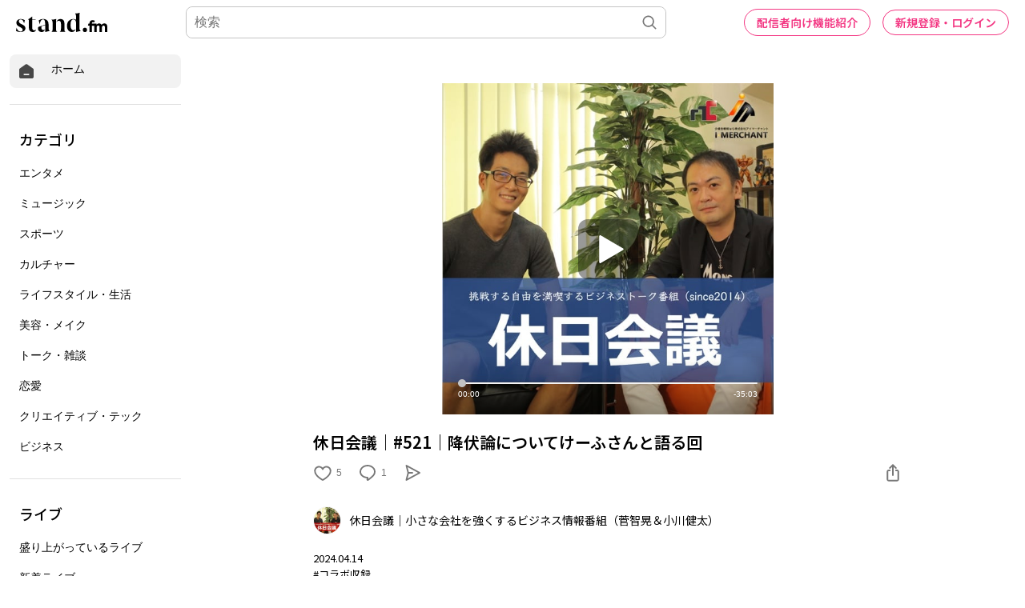

--- FILE ---
content_type: text/html; charset=utf-8
request_url: https://stand.fm/episodes/661626ebe39ab62cf4857db1
body_size: 60370
content:
<!DOCTYPE html>
<html lang="ja" style="height:100%;">
<head>
  <!-- Google Tag Manager -->
  <script>!function(e,t,a,n,g){e[n]=e[n]||[],e[n].push({"gtm.start":(new Date).getTime(),event:"gtm.js"});var m=t.getElementsByTagName(a)[0],r=t.createElement(a);r.async=!0,r.src="https://www.googletagmanager.com/gtm.js?id=GTM-PP7V8J9",m.parentNode.insertBefore(r,m)}(window,document,"script","dataLayer");</script>
  <!-- End Google Tag Manager -->

  <meta charset="utf-8">
  <meta name="viewport" content="width=device-width,initial-scale=1.0,minimum-scale=1.0,user-scalable=no">
  <meta property="fb:app_id" content="179264566313658"/>
  <meta name="google-site-verification" content="eiBLZRZMibK8jz1XZgCzPZ6iRy8nHhykK-urfTTZLPg"/>
  <meta property='og:type' content='website'/>
  <meta property='og:locale' content='ja_JP'/>
  <link rel="icon" type="image/x-icon" href="https://cdn.stand.fm/assets/favicon.ico">
  <link rel="mask-icon" href="https://cdn.stand.fm/assets/pinned-icon.svg" color="#2F333B"/>
  <link rel="apple-touch-icon-precomposed" sizes="180x180"
        href="https://cdn.stand.fm/assets/apple-touch-icon-180x180.png"/>
  <link rel="preconnect" href="https://fonts.googleapis.com">
  <link rel="preconnect" href="https://fonts.gstatic.com" crossorigin>
  <link href="https://fonts.googleapis.com/css?family=Noto+Sans+JP:400,500,700&display=swap&subset=japanese"
        rel="stylesheet">
  <title data-rh="true">休日会議｜#521｜降伏論についてけーふさんと語る回 - 休日会議｜小さな会社を強くするビジネス情報番組（菅智晃＆小川健太） | stand.fm</title>
  <meta data-rh="true" name="twitter:url" content="https://stand.fm"/><meta data-rh="true" name="description" content="2024.04.14
  #コラボ収録"/><meta data-rh="true" property="og:locale" content="ja_JP"/><meta data-rh="true" property="og:title" content="休日会議｜#521｜降伏論についてけーふさんと語る回 - 休日会議｜小さな会社を強くするビジネス情報番組（菅智晃＆小川健太） | stand.fm"/><meta data-rh="true" property="og:type" content="website"/><meta data-rh="true" property="og:image" content="https://cdn.stand.fm/episodeOGPImages/01HZTC6N8H7C62CQ7CGAG9E482.png"/><meta data-rh="true" property="og:url" content="https://stand.fm/episodes/661626ebe39ab62cf4857db1"/><meta data-rh="true" property="og:site_name" content="stand.fm"/><meta data-rh="true" property="og:description" content="2024.04.14
  #コラボ収録"/><meta data-rh="true" name="twitter:site" content="@standfm"/><meta data-rh="true" name="twitter:title" content="休日会議｜#521｜降伏論についてけーふさんと語る回 - 休日会議｜小さな会社を強くするビジネス情報番組（菅智晃＆小川健太） | stand.fm"/><meta data-rh="true" name="twitter:description" content="2024.04.14
  #コラボ収録"/><meta data-rh="true" name="twitter:app:country" content="JP"/><meta data-rh="true" name="twitter:app:name:iphone" content="stand.fm"/><meta data-rh="true" name="twitter:card" content="summary_large_image"/><meta data-rh="true" name="twitter:image" content="https://cdn.stand.fm/episodeOGPImages/01HZTC6N8H7C62CQ7CGAG9E482.png"/><meta data-rh="true" property="al:ios:app_name" content="stand.fm"/><meta data-rh="true" property="al:ios:url" content="standfm://stand.fm/episodes/661626ebe39ab62cf4857db1"/><meta data-rh="true" property="twitter:app:url:iphone" content="standfm://stand.fm/episodes/661626ebe39ab62cf4857db1"/>
  <link data-rh="true" rel="preconnect" href="https://fonts.googleapis.com"/><link data-rh="true" rel="preconnect" href="https://fonts.gstatic.com" crossorigin="true"/><link data-rh="true" href="https://fonts.googleapis.com/css?family=Noto+Sans+JP:400,500,600,700&amp;display=swap&amp;subset=japanese" rel="stylesheet"/><link data-rh="true" rel="canonical" href="https://stand.fm/episodes/661626ebe39ab62cf4857db1"/><link data-rh="true" rel="alternate" type="application/json+oembed" href="https://stand.fm/api/oembed?url=https%3A%2F%2Fstand.fm%2Fepisodes%2F661626ebe39ab62cf4857db1"/>
  <style data-rh="true" >
            a {
              color: #F33682;
            }
            input::placeholder {
              font-size: 16px;
            }
          </style>
  <style id="react-native-stylesheet">[stylesheet-group="0"]{}
  body{margin:0;}
  button::-moz-focus-inner,input::-moz-focus-inner{border:0;padding:0;}
  html{-ms-text-size-adjust:100%;-webkit-text-size-adjust:100%;-webkit-tap-highlight-color:rgba(0,0,0,0);}
  input::-webkit-search-cancel-button,input::-webkit-search-decoration,input::-webkit-search-results-button,input::-webkit-search-results-decoration{display:none;}
  [stylesheet-group="1"]{}
  .css-11aywtz{-moz-appearance:textfield;-webkit-appearance:none;background-color:rgba(0,0,0,0.00);border-bottom-left-radius:0px;border-bottom-right-radius:0px;border-top-left-radius:0px;border-top-right-radius:0px;border:0 solid black;box-sizing:border-box;font:14px -apple-system,BlinkMacSystemFont,"Segoe UI",Roboto,Helvetica,Arial,sans-serif;margin:0px;padding:0px;resize:none;}
  .css-175oi2r{align-items:stretch;background-color:rgba(0,0,0,0.00);border:0 solid black;box-sizing:border-box;display:flex;flex-basis:auto;flex-direction:column;flex-shrink:0;list-style:none;margin:0px;min-height:0px;min-width:0px;padding:0px;position:relative;text-decoration:none;z-index:0;}
  .css-1qaijid{background-color:rgba(0,0,0,0.00);border:0 solid black;box-sizing:border-box;color:inherit;display:inline;font:inherit;list-style:none;margin:0px;padding:0px;text-align:inherit;text-decoration:none;white-space:inherit;word-wrap:break-word;}
  .css-1rynq56{background-color:rgba(0,0,0,0.00);border:0 solid black;box-sizing:border-box;color:rgba(0,0,0,1.00);display:inline;font:14px -apple-system,BlinkMacSystemFont,"Segoe UI",Roboto,Helvetica,Arial,sans-serif;list-style:none;margin:0px;padding:0px;text-align:inherit;text-decoration:none;white-space:pre-wrap;word-wrap:break-word;}
  .css-9pa8cd{bottom:0px;height:100%;left:0px;opacity:0;position:absolute;right:0px;top:0px;width:100%;z-index:-1;}
  [stylesheet-group="2"]{}
  .r-13awgt0{flex:1;}
  .r-1awa8pu{border-bottom-color:rgba(101,119,134,1.00);border-left-color:rgba(101,119,134,1.00);border-right-color:rgba(101,119,134,1.00);border-top-color:rgba(101,119,134,1.00);}
  .r-1d4xg89{border-bottom-color:rgba(170,184,194,1.00);border-left-color:rgba(170,184,194,1.00);border-right-color:rgba(170,184,194,1.00);border-top-color:rgba(170,184,194,1.00);}
  .r-1dzdj1l{border-bottom-left-radius:10px;border-bottom-right-radius:10px;border-top-left-radius:10px;border-top-right-radius:10px;}
  .r-1j16mh1{border-bottom-left-radius:100%;border-bottom-right-radius:100%;border-top-left-radius:100%;border-top-right-radius:100%;}
  .r-1jkafct{border-bottom-left-radius:2px;border-bottom-right-radius:2px;border-top-left-radius:2px;border-top-right-radius:2px;}
  .r-1jyn79y{border-bottom-color:rgba(0,150,136,1.00);border-left-color:rgba(0,150,136,1.00);border-right-color:rgba(0,150,136,1.00);border-top-color:rgba(0,150,136,1.00);}
  .r-1k9g4g2{border-bottom-color:rgba(224,224,224,1.00);border-left-color:rgba(224,224,224,1.00);border-right-color:rgba(224,224,224,1.00);border-top-color:rgba(224,224,224,1.00);}
  .r-1lz4bg0{border-bottom-color:rgba(238,238,238,1.00);border-left-color:rgba(238,238,238,1.00);border-right-color:rgba(238,238,238,1.00);border-top-color:rgba(238,238,238,1.00);}
  .r-1phboty{border-bottom-style:solid;border-left-style:solid;border-right-style:solid;border-top-style:solid;}
  .r-1udh08x{overflow-x:hidden;overflow-y:hidden;}
  .r-1xfd6ze{border-bottom-left-radius:8px;border-bottom-right-radius:8px;border-top-left-radius:8px;border-top-right-radius:8px;}
  .r-4a18lf{border-bottom-color:rgba(255,0,0,1.00);border-left-color:rgba(255,0,0,1.00);border-right-color:rgba(255,0,0,1.00);border-top-color:rgba(255,0,0,1.00);}
  .r-60ke3l{border-bottom-color:rgba(0,128,0,1.00);border-left-color:rgba(0,128,0,1.00);border-right-color:rgba(0,128,0,1.00);border-top-color:rgba(0,128,0,1.00);}
  .r-9x6qib{border-bottom-color:rgba(204,214,221,1.00);border-left-color:rgba(204,214,221,1.00);border-right-color:rgba(204,214,221,1.00);border-top-color:rgba(204,214,221,1.00);}
  .r-crgep1{margin:0px;}
  .r-d045u9{border-bottom-width:2px;border-left-width:2px;border-right-width:2px;border-top-width:2px;}
  .r-edyy15{padding:8px;}
  .r-fx7oqy{border-bottom-color:rgba(0,0,255,1.00);border-left-color:rgba(0,0,255,1.00);border-right-color:rgba(0,0,255,1.00);border-top-color:rgba(0,0,255,1.00);}
  .r-krxsd3{display:-webkit-box;}
  .r-rs99b7{border-bottom-width:1px;border-left-width:1px;border-right-width:1px;border-top-width:1px;}
  .r-t60dpp{padding:0px;}
  .r-tyhe3k{border-bottom-left-radius:64px;border-bottom-right-radius:64px;border-top-left-radius:64px;border-top-right-radius:64px;}
  .r-xoduu5{display:inline-flex;}
  .r-ywje51{margin:auto;}
  [stylesheet-group="2.1"]{}
  .r-1n9sb9w{margin-left:20px;margin-right:20px;}
  .r-or0dqf{padding-left:39px;padding-right:39px;}
  .r-vlx1xi{margin-left:10px;margin-right:10px;}
  .r-w0qc3r{padding-bottom:18px;padding-top:18px;}
  [stylesheet-group="2.2"]{}
  .r-105ug2t{pointer-events:auto!important;}
  .r-10ptun7{height:16px;}
  .r-10xqauy{padding-top:env(safe-area-inset-top);}
  .r-117bsoe{margin-bottom:20px;}
  .r-11j9u27{visibility:hidden;}
  .r-11mpjr4{background-color:rgba(223,223,223,1.00);}
  .r-11udlyb{background-color:rgba(0,150,136,1.00);}
  .r-11yh6sk{overflow-x:hidden;}
  .r-127358a{animation-name:r-9p3sdl;}
  .r-12vffkv>*{pointer-events:auto;}
  .r-12vffkv{pointer-events:none!important;}
  .r-135wba7{line-height:24px;}
  .r-13qz1uu{width:100%;}
  .r-13tjlyg{transition-duration:0.1s;}
  .r-14jxrcb{height:109px;}
  .r-14lw9ot{background-color:rgba(255,255,255,1.00);}
  .r-14sbq61{background-color:rgba(33,150,243,1.00);}
  .r-150rngu{-webkit-overflow-scrolling:touch;}
  .r-1542mo4{background-color:rgba(0,128,0,1.00);}
  .r-16y2uox{flex-grow:1;}
  .r-1777fci{justify-content:center;}
  .r-17bb2tj{animation-duration:0.75s;}
  .r-17c7ci3{width:109px;}
  .r-17leim2{background-repeat:repeat;}
  .r-1862ga2{color:rgba(119,119,119,1.00);}
  .r-18u37iz{flex-direction:row;}
  .r-190imx5{font-family:"Noto Sans JP", sans-serif;}
  .r-19h5ruw{margin-top:15px;}
  .r-19wmn03{width:20px;}
  .r-19z077z{touch-action:none;}
  .r-1abnn5w{animation-play-state:paused;}
  .r-1acpoxo{width:36px;}
  .r-1awozwy{align-items:center;}
  .r-1ay1djp{animation-duration:1s;}
  .r-1b43r93{font-size:14px;}
  .r-1bj2sxb{width:269px;}
  .r-1c6unfx{forced-color-adjust:none;}
  .r-1d2f490{left:0px;}
  .r-1d5kdc7{flex-direction:column-reverse;}
  .r-1dernwh{height:70%;}
  .r-1dipzot{box-shadow:0px 0px 5px rgba(0,0,0,0.15);}
  .r-1ei5mc7{cursor:inherit;}
  .r-1enofrn{font-size:12px;}
  .r-1euycsn{flex-direction:row-reverse;}
  .r-1ewcgjf{box-shadow:0px 1px 3px rgba(0,0,0,0.5);}
  .r-1fe0xdi{left:0%;}
  .r-1ff274t{text-align:right;}
  .r-1glkqn6{width:80px;}
  .r-1i6wzkk{-moz-transition-property:opacity;-webkit-transition-property:opacity;transition-property:opacity;}
  .r-1i93rbr{right:0%;}
  .r-1ielgck{animation-duration:300ms;}
  .r-1iln25a{word-wrap:normal;}
  .r-1iww7jx{width:28px;}
  .r-1janqcz{width:16px;}
  .r-1kfrs79{font-weight:600;}
  .r-1knl56f{animation-name:r-1hunrpy;}
  .r-1ldzwu0{animation-timing-function:linear;}
  .r-1loqt21{cursor:pointer;}
  .r-1mlwlqe{flex-basis:auto;}
  .r-1mrlafo{background-position:0;}
  .r-1muvv40{animation-iteration-count:infinite;}
  .r-1niwhzg{background-color:rgba(0,0,0,0.00);}
  .r-1ny4l3l{outline-style:none;}
  .r-1ocf4r9{scroll-snap-type:y mandatory;}
  .r-1od2jal{font-weight:300;}
  .r-1otgn73{touch-action:manipulation;}
  .r-1ozfoo7{margin-left:15px;}
  .r-1p0dtai{bottom:0px;}
  .r-1pi2tsx{height:100%;}
  .r-1qc3rpd{transform:scaleY(-1);}
  .r-1qd0xha{font-family:-apple-system,BlinkMacSystemFont,"Segoe UI",Roboto,Helvetica,Arial,sans-serif;}
  .r-1qdbj55{animation-name:r-ndfo3d;}
  .r-1r8g8re{height:36px;}
  .r-1rnoaur{overflow-y:auto;}
  .r-1ro7rbe{right:100%;}
  .r-1s6pnzw{padding-top:30px;}
  .r-1sg8ghl{z-index:1000;}
  .r-1sncvnh{transform:translateZ(0px);}
  .r-1sxrcry{background-size:auto;}
  .r-1ub1aon{transform:translateY(100%);}
  .r-1udbk01{text-overflow:ellipsis;}
  .r-1uypc71{animation-timing-function:ease-in;}
  .r-1v456y7{margin-bottom:35px;}
  .r-1wbh5a2{flex-shrink:1;}
  .r-1wyyakw{z-index:-1;}
  .r-1wztat5{height:140px;}
  .r-1xcajam{position:fixed;}
  .r-1xnzce8{-moz-user-select:-webkit-text;-moz-user-select:text;-webkit-user-select:-webkit-text;-webkit-user-select:text;user-select:-webkit-text;user-select:text;}
  .r-2eszeu::-webkit-scrollbar{display:none}
  .r-2eszeu{scrollbar-width:none;}
  .r-2o02ov{margin-top:40px;}
  .r-30o5oe{-moz-appearance:none;-ms-appearance:none;-webkit-appearance:none;appearance:none;}
  .r-3ew84i{width:160px;}
  .r-3s2u2q{white-space:nowrap;}
  .r-417010{z-index:0;}
  .r-4gszlv{background-size:cover;}
  .r-4v7adb{height:5px;}
  .r-633pao{pointer-events:none!important;}
  .r-6dt33c{opacity:1;}
  .r-6taxm2:-ms-input-placeholder{color:var(--placeholderTextColor);opacity:1;}
  .r-6taxm2::-moz-placeholder{color:var(--placeholderTextColor);opacity:1;}
  .r-6taxm2::-webkit-input-placeholder{color:var(--placeholderTextColor);opacity:1;}
  .r-6taxm2::placeholder{color:var(--placeholderTextColor);opacity:1;}
  .r-7b7h2f{left:100%;}
  .r-7cikom{font-size:inherit;}
  .r-7q8q6z{cursor:default;}
  .r-8akbws{-webkit-box-orient:vertical;}
  .r-8d26hk{margin-bottom:40px;}
  .r-97e31f{padding-bottom:env(safe-area-inset-bottom);}
  .r-9cy4zw{border-bottom-width:0.5px;}
  .r-9ji8r7{transform:translateY(0%);}
  .r-adyw6z{font-size:20px;}
  .r-ah5dr5>*{pointer-events:none;}
  .r-ah5dr5{pointer-events:auto!important;}
  .r-b5h31w{padding-left:20px;}
  .r-bijgke{padding-top:50px;}
  .r-bnwqim{position:relative;}
  .r-buy8e9{overflow-y:hidden;}
  .r-bv2aro{padding-left:env(safe-area-inset-left);}
  .r-c68hjy{color:rgba(161,161,161,1.00);}
  .r-cpa5s6{scroll-snap-align:start;}
  .r-cqee49{color:rgba(0,0,0,1.00);}
  .r-dkge59{background-color:rgba(170,184,194,1.00);}
  .r-dnmrzs{max-width:100%;}
  .r-dvx3qi{z-index:99;}
  .r-eafdt9{transition-duration:0.15s;}
  .r-eektet{margin-bottom:25px;}
  .r-ehq7j7{background-size:contain;}
  .r-eqz5dr{flex-direction:column;}
  .r-eu3ka{height:40px;}
  .r-fdjqy7{text-align:left;}
  .r-g3mlsw{animation-name:r-t2lo5v;}
  .r-gtdqiz{position:-webkit-sticky;position:sticky;}
  .r-h0d30l{height:28px;}
  .r-h2q2x{transform:scaleX(-1);}
  .r-h3s6tt{height:48px;}
  .r-hdaws3{height:4px;}
  .r-hxflta{padding-right:env(safe-area-inset-right);}
  .r-icoktb{opacity:0.5;}
  .r-ijwubk{background-image:linear-gradient(180deg, rgba(255, 255, 255, 0.4) 0%, rgba(255, 255, 255, 0.9) 100%);}
  .r-ipm5af{top:0px;}
  .r-j300sb{animation-name:r-1rx4pb;}
  .r-j3xlim{height:179px;}
  .r-jwli3a{color:rgba(255,255,255,1.00);}
  .r-k200y{align-self:flex-start;}
  .r-lltvgl{overflow-x:auto;}
  .r-lrvibr{-moz-user-select:none;-webkit-user-select:none;user-select:none;}
  .r-majxgm{font-weight:500;}
  .r-mfh4gg{scroll-snap-type:x mandatory;}
  .r-mhe3cw{z-index:10;}
  .r-nvplwv{animation-timing-function:ease-out;}
  .r-o7c05e{border-bottom-color:rgba(224,224,224,1.00);}
  .r-orgf3d{opacity:0;}
  .r-q4m81j{text-align:center;}
  .r-qklmqi{border-bottom-width:1px;}
  .r-r5vmyo{z-index:1002;}
  .r-rjixqe{line-height:20px;}
  .r-rs94m5{background-image:url("[data-uri]");}
  .r-sfbmgh{z-index:9999;}
  .r-sga3zk{height:64px;}
  .r-tju18j{padding-top:23px;}
  .r-tsynxw{text-transform:uppercase;}
  .r-u6sd8q{background-repeat:no-repeat;}
  .r-u8s1d{position:absolute;}
  .r-u92y06{background-color:rgba(255,165,0,1.00);}
  .r-ubezar{font-size:16px;}
  .r-vvn4in{background-position:center;}
  .r-x3cy2q{background-size:100% 100%;}
  .r-xx3c9p{animation-name:r-imtty0;}
  .r-yie26v{z-index:1001;}
  .r-z80fyv{height:20px;}
  .r-zchlnj{right:0px;}
  @-webkit-keyframes r-1hunrpy{0%{transform:translateY(100%);}100%{transform:translateY(0%);}}
  @-webkit-keyframes r-1rx4pb{0%{transform:translateX(-100%);}100%{transform:translateX(400%);}}
  @-webkit-keyframes r-9p3sdl{0%{transform:rotate(0deg);}100%{transform:rotate(360deg);}}
  @-webkit-keyframes r-imtty0{0%{opacity:0;}100%{opacity:1;}}
  @-webkit-keyframes r-ndfo3d{0%{transform:translateY(0%);}100%{transform:translateY(100%);}}
  @-webkit-keyframes r-t2lo5v{0%{opacity:1;}100%{opacity:0;}}
  @keyframes r-1hunrpy{0%{transform:translateY(100%);}100%{transform:translateY(0%);}}
  @keyframes r-1rx4pb{0%{transform:translateX(-100%);}100%{transform:translateX(400%);}}
  @keyframes r-9p3sdl{0%{transform:rotate(0deg);}100%{transform:rotate(360deg);}}
  @keyframes r-imtty0{0%{opacity:0;}100%{opacity:1;}}
  @keyframes r-ndfo3d{0%{transform:translateY(0%);}100%{transform:translateY(100%);}}
  @keyframes r-t2lo5v{0%{opacity:1;}100%{opacity:0;}}</style>

  <script async src="https://www.googletagmanager.com/gtag/js?id=UA-163521189-2"></script>
  <script>
    window.dataLayer = window.dataLayer || [];

    function gtag () {dataLayer.push(arguments);}

    gtag('js', new Date());
  </script>
  <script async src="https://pagead2.googlesyndication.com/pagead/js/adsbygoogle.js?client=ca-pub-8511995289093541" crossorigin="anonymous"></script>
  <!-- Facebook Pixel Code -->
  <script>!function(e,t,n,c,o,a,f){e.fbq||(o=e.fbq=function(){o.callMethod?o.callMethod.apply(o,arguments):o.queue.push(arguments)},e._fbq||(e._fbq=o),o.push=o,o.loaded=!0,o.version="2.0",o.queue=[],(a=t.createElement(n)).async=!0,a.src="https://connect.facebook.net/en_US/fbevents.js",(f=t.getElementsByTagName(n)[0]).parentNode.insertBefore(a,f))}(window,document,"script"),fbq("init","2173862196195237"),fbq("track","PageView");</script>
  <noscript><img height="1" width="1" style="display:none"
                 src="https://www.facebook.com/tr?id=2173862196195237&ev=PageView&noscript=1"
  /></noscript>
  <!-- End Facebook Pixel Code -->
  <meta name="facebook-domain-verification" content="zu3sefdmpjg3xflm64qafsl28t5t62"/>
</head>
<body>
<!-- Google Tag Manager (noscript) -->
<noscript>
  <iframe src="https://www.googletagmanager.com/ns.html?id=GTM-PP7V8J9"
          height="0" width="0" style="display:none;visibility:hidden"></iframe>
</noscript>
<!-- End Google Tag Manager (noscript) -->

<div id="root" style="display:flex;height:100%;">
  <div class="css-175oi2r r-13awgt0 r-12vffkv"><div class="css-175oi2r r-13awgt0 r-12vffkv"><div class="css-175oi2r"></div><div class="css-175oi2r" style="background-color:rgba(255,255,255,1.00);width:100%;min-height:80vh"><div class="css-175oi2r" style="flex:1;z-index:1;height:100%;width:100%"><!--$--><div class="css-175oi2r" style="display:grid;grid-template-columns:1fr;height:100%"><div class="css-175oi2r" style="width:238px;height:100%;display:none"><div class="css-175oi2r" style="width:238px;height:calc(100vh - 56px);padding-right:12px;padding-left:12px;overflow-y:scroll;position:fixed"><div class="css-175oi2r" style="width:100%"><div class="css-175oi2r" style="height:12px"></div><div tabindex="0" class="css-175oi2r r-1loqt21 r-1otgn73"><a style="text-decoration:none" href="/"><div class="css-175oi2r" style="flex-direction:row;padding-left:10px;padding-right:10px;padding-top:10px;padding-bottom:10px;background-color:rgba(242,242,242,1.00);border-top-left-radius:8px;border-top-right-radius:8px;border-bottom-right-radius:8px;border-bottom-left-radius:8px;font-family:&quot;Noto Sans JP&quot;, sans-serif"><svg viewBox="0 0 32 32" width="22" height="22" fill="none"><path fill="#474747" d="M29.24 13.76C29.2409 13.2158 29.1126 12.6791 28.8658 12.1941C28.6189 11.7091 28.2605 11.2896 27.82 10.97L18 3.87C17.4176 3.45017 16.7179 3.22424 16 3.22424C15.2821 3.22424 14.5823 3.45017 14 3.87L4.15999 10.97C3.72066 11.2907 3.36312 11.7105 3.11639 12.1952C2.86967 12.68 2.74072 13.2161 2.73999 13.76V25.76C2.74263 26.6689 3.10485 27.5398 3.74753 28.1825C4.39021 28.8251 5.2611 29.1874 6.16998 29.19H25.79C26.2412 29.1927 26.6884 29.1058 27.1057 28.9343C27.5231 28.7629 27.9022 28.5103 28.2213 28.1913C28.5403 27.8723 28.7929 27.4931 28.9643 27.0757C29.1357 26.6584 29.2226 26.2112 29.22 25.76L29.24 13.76ZM20 23.22H12C11.6685 23.22 11.3505 23.0883 11.1161 22.8539C10.8817 22.6195 10.75 22.3015 10.75 21.97C10.75 21.6385 10.8817 21.3205 11.1161 21.0861C11.3505 20.8517 11.6685 20.72 12 20.72H20C20.3315 20.72 20.6494 20.8517 20.8839 21.0861C21.1183 21.3205 21.25 21.6385 21.25 21.97C21.25 22.3015 21.1183 22.6195 20.8839 22.8539C20.6494 23.0883 20.3315 23.22 20 23.22Z"></path></svg><div class="css-175oi2r" style="width:20px"></div><div dir="auto" class="css-1rynq56">ホーム</div></div></a></div><div class="css-175oi2r" style="height:20px"></div><div class="css-175oi2r" style="border-top-width:1px;border-top-color:rgba(224,224,224,1.00)"></div><div class="css-175oi2r" style="height:20px"></div><div class="css-175oi2r"><div dir="auto" class="css-1rynq56" style="font-family:&quot;Noto Sans JP&quot;, sans-serif;color:rgba(0,0,0,1.00);font-size:18px;line-height:27px;font-weight:500;padding-left:12px;padding-top:10px;padding-bottom:10px">カテゴリ</div><div tabindex="0" class="css-175oi2r r-1loqt21 r-1otgn73"><a style="text-decoration:none" href="/section/62426459819d13000616d102"><div class="css-175oi2r" style="font-family:&quot;Noto Sans JP&quot;, sans-serif;color:rgba(0,0,0,1.00);font-size:16px;line-height:24px;font-weight:300;padding-left:12px;padding-top:10px;padding-bottom:10px;border-top-left-radius:8px;border-top-right-radius:8px;border-bottom-right-radius:8px;border-bottom-left-radius:8px"><div dir="auto" class="css-1rynq56">エンタメ</div></div></a></div><div tabindex="0" class="css-175oi2r r-1loqt21 r-1otgn73"><a style="text-decoration:none" href="/section/62426459819d13000616d103"><div class="css-175oi2r" style="font-family:&quot;Noto Sans JP&quot;, sans-serif;color:rgba(0,0,0,1.00);font-size:16px;line-height:24px;font-weight:300;padding-left:12px;padding-top:10px;padding-bottom:10px;border-top-left-radius:8px;border-top-right-radius:8px;border-bottom-right-radius:8px;border-bottom-left-radius:8px"><div dir="auto" class="css-1rynq56">ミュージック</div></div></a></div><div tabindex="0" class="css-175oi2r r-1loqt21 r-1otgn73"><a style="text-decoration:none" href="/section/62426459819d13000616d109"><div class="css-175oi2r" style="font-family:&quot;Noto Sans JP&quot;, sans-serif;color:rgba(0,0,0,1.00);font-size:16px;line-height:24px;font-weight:300;padding-left:12px;padding-top:10px;padding-bottom:10px;border-top-left-radius:8px;border-top-right-radius:8px;border-bottom-right-radius:8px;border-bottom-left-radius:8px"><div dir="auto" class="css-1rynq56">スポーツ</div></div></a></div><div tabindex="0" class="css-175oi2r r-1loqt21 r-1otgn73"><a style="text-decoration:none" href="/section/62426459819d13000616d10a"><div class="css-175oi2r" style="font-family:&quot;Noto Sans JP&quot;, sans-serif;color:rgba(0,0,0,1.00);font-size:16px;line-height:24px;font-weight:300;padding-left:12px;padding-top:10px;padding-bottom:10px;border-top-left-radius:8px;border-top-right-radius:8px;border-bottom-right-radius:8px;border-bottom-left-radius:8px"><div dir="auto" class="css-1rynq56">カルチャー</div></div></a></div><div tabindex="0" class="css-175oi2r r-1loqt21 r-1otgn73"><a style="text-decoration:none" href="/section/62426459819d13000616d10b"><div class="css-175oi2r" style="font-family:&quot;Noto Sans JP&quot;, sans-serif;color:rgba(0,0,0,1.00);font-size:16px;line-height:24px;font-weight:300;padding-left:12px;padding-top:10px;padding-bottom:10px;border-top-left-radius:8px;border-top-right-radius:8px;border-bottom-right-radius:8px;border-bottom-left-radius:8px"><div dir="auto" class="css-1rynq56">ライフスタイル・生活</div></div></a></div><div tabindex="0" class="css-175oi2r r-1loqt21 r-1otgn73"><a style="text-decoration:none" href="/section/62426459819d13000616d10c"><div class="css-175oi2r" style="font-family:&quot;Noto Sans JP&quot;, sans-serif;color:rgba(0,0,0,1.00);font-size:16px;line-height:24px;font-weight:300;padding-left:12px;padding-top:10px;padding-bottom:10px;border-top-left-radius:8px;border-top-right-radius:8px;border-bottom-right-radius:8px;border-bottom-left-radius:8px"><div dir="auto" class="css-1rynq56">美容・メイク</div></div></a></div><div tabindex="0" class="css-175oi2r r-1loqt21 r-1otgn73"><a style="text-decoration:none" href="/section/62426459819d13000616d112"><div class="css-175oi2r" style="font-family:&quot;Noto Sans JP&quot;, sans-serif;color:rgba(0,0,0,1.00);font-size:16px;line-height:24px;font-weight:300;padding-left:12px;padding-top:10px;padding-bottom:10px;border-top-left-radius:8px;border-top-right-radius:8px;border-bottom-right-radius:8px;border-bottom-left-radius:8px"><div dir="auto" class="css-1rynq56">トーク・雑談</div></div></a></div><div tabindex="0" class="css-175oi2r r-1loqt21 r-1otgn73"><a style="text-decoration:none" href="/section/62426459819d13000616d113"><div class="css-175oi2r" style="font-family:&quot;Noto Sans JP&quot;, sans-serif;color:rgba(0,0,0,1.00);font-size:16px;line-height:24px;font-weight:300;padding-left:12px;padding-top:10px;padding-bottom:10px;border-top-left-radius:8px;border-top-right-radius:8px;border-bottom-right-radius:8px;border-bottom-left-radius:8px"><div dir="auto" class="css-1rynq56">恋愛</div></div></a></div><div tabindex="0" class="css-175oi2r r-1loqt21 r-1otgn73"><a style="text-decoration:none" href="/section/62426459819d13000616d114"><div class="css-175oi2r" style="font-family:&quot;Noto Sans JP&quot;, sans-serif;color:rgba(0,0,0,1.00);font-size:16px;line-height:24px;font-weight:300;padding-left:12px;padding-top:10px;padding-bottom:10px;border-top-left-radius:8px;border-top-right-radius:8px;border-bottom-right-radius:8px;border-bottom-left-radius:8px"><div dir="auto" class="css-1rynq56">クリエイティブ・テック</div></div></a></div><div tabindex="0" class="css-175oi2r r-1loqt21 r-1otgn73"><a style="text-decoration:none" href="/section/62426459819d13000616d115"><div class="css-175oi2r" style="font-family:&quot;Noto Sans JP&quot;, sans-serif;color:rgba(0,0,0,1.00);font-size:16px;line-height:24px;font-weight:300;padding-left:12px;padding-top:10px;padding-bottom:10px;border-top-left-radius:8px;border-top-right-radius:8px;border-bottom-right-radius:8px;border-bottom-left-radius:8px"><div dir="auto" class="css-1rynq56">ビジネス</div></div></a></div></div><div class="css-175oi2r" style="height:20px"></div><div class="css-175oi2r" style="border-top-width:1px;border-top-color:rgba(224,224,224,1.00)"></div><div class="css-175oi2r" style="height:20px"></div><div class="css-175oi2r"><div dir="auto" class="css-1rynq56" style="font-family:&quot;Noto Sans JP&quot;, sans-serif;color:rgba(0,0,0,1.00);font-size:18px;line-height:27px;font-weight:500;padding-left:12px;padding-top:10px;padding-bottom:10px">ライブ</div><div tabindex="0" class="css-175oi2r r-1loqt21 r-1otgn73"><a style="text-decoration:none" href="/section/6284494827182c00074ce2ef"><div class="css-175oi2r" style="font-family:&quot;Noto Sans JP&quot;, sans-serif;color:rgba(0,0,0,1.00);font-size:16px;line-height:24px;font-weight:300;padding-left:12px;padding-top:10px;padding-bottom:10px;border-top-left-radius:8px;border-top-right-radius:8px;border-bottom-right-radius:8px;border-bottom-left-radius:8px"><div dir="auto" class="css-1rynq56">盛り上がっているライブ</div></div></a></div><div tabindex="0" class="css-175oi2r r-1loqt21 r-1otgn73"><a style="text-decoration:none" href="/section/624262eb819d13000616cdb5"><div class="css-175oi2r" style="font-family:&quot;Noto Sans JP&quot;, sans-serif;color:rgba(0,0,0,1.00);font-size:16px;line-height:24px;font-weight:300;padding-left:12px;padding-top:10px;padding-bottom:10px;border-top-left-radius:8px;border-top-right-radius:8px;border-bottom-right-radius:8px;border-bottom-left-radius:8px"><div dir="auto" class="css-1rynq56">新着ライブ</div></div></a></div></div><div class="css-175oi2r" style="height:20px"></div><div class="css-175oi2r" style="border-top-width:1px;border-top-color:rgba(224,224,224,1.00)"></div><div class="css-175oi2r" style="height:20px"></div><div class="css-175oi2r"><div dir="auto" class="css-1rynq56" style="font-family:&quot;Noto Sans JP&quot;, sans-serif;color:rgba(0,0,0,1.00);font-size:18px;line-height:27px;font-weight:500;padding-left:12px;padding-top:10px;padding-bottom:10px">ピックアップ</div><div tabindex="0" class="css-175oi2r r-1loqt21 r-1otgn73"><a href="https://contents.stand.fm/pickup/009" style="text-decoration:none" target="_blank" rel="noopener noreferrer"><div class="css-175oi2r" style="font-family:&quot;Noto Sans JP&quot;, sans-serif;color:rgba(0,0,0,1.00);font-size:16px;line-height:24px;font-weight:300;padding-left:12px;padding-top:10px;padding-bottom:10px;border-top-left-radius:8px;border-top-right-radius:8px;border-bottom-right-radius:8px;border-bottom-left-radius:8px"><div dir="auto" class="css-1rynq56">芸人</div></div></a></div><div tabindex="0" class="css-175oi2r r-1loqt21 r-1otgn73"><a href="https://contents.stand.fm/pickup/004" style="text-decoration:none" target="_blank" rel="noopener noreferrer"><div class="css-175oi2r" style="font-family:&quot;Noto Sans JP&quot;, sans-serif;color:rgba(0,0,0,1.00);font-size:16px;line-height:24px;font-weight:300;padding-left:12px;padding-top:10px;padding-bottom:10px;border-top-left-radius:8px;border-top-right-radius:8px;border-bottom-right-radius:8px;border-bottom-left-radius:8px"><div dir="auto" class="css-1rynq56">ライフスタイル</div></div></a></div><div tabindex="0" class="css-175oi2r r-1loqt21 r-1otgn73"><a href="https://contents.stand.fm/pickup/002" style="text-decoration:none" target="_blank" rel="noopener noreferrer"><div class="css-175oi2r" style="font-family:&quot;Noto Sans JP&quot;, sans-serif;color:rgba(0,0,0,1.00);font-size:16px;line-height:24px;font-weight:300;padding-left:12px;padding-top:10px;padding-bottom:10px;border-top-left-radius:8px;border-top-right-radius:8px;border-bottom-right-radius:8px;border-bottom-left-radius:8px"><div dir="auto" class="css-1rynq56">スポーツ・アスリート</div></div></a></div><div tabindex="0" class="css-175oi2r r-1loqt21 r-1otgn73"><a href="https://contents.stand.fm/pickup/003" style="text-decoration:none" target="_blank" rel="noopener noreferrer"><div class="css-175oi2r" style="font-family:&quot;Noto Sans JP&quot;, sans-serif;color:rgba(0,0,0,1.00);font-size:16px;line-height:24px;font-weight:300;padding-left:12px;padding-top:10px;padding-bottom:10px;border-top-left-radius:8px;border-top-right-radius:8px;border-bottom-right-radius:8px;border-bottom-left-radius:8px"><div dir="auto" class="css-1rynq56">アーティスト・アイドル</div></div></a></div><div tabindex="0" class="css-175oi2r r-1loqt21 r-1otgn73"><a href="https://contents.stand.fm/pickup/006" style="text-decoration:none" target="_blank" rel="noopener noreferrer"><div class="css-175oi2r" style="font-family:&quot;Noto Sans JP&quot;, sans-serif;color:rgba(0,0,0,1.00);font-size:16px;line-height:24px;font-weight:300;padding-left:12px;padding-top:10px;padding-bottom:10px;border-top-left-radius:8px;border-top-right-radius:8px;border-bottom-right-radius:8px;border-bottom-left-radius:8px"><div dir="auto" class="css-1rynq56">YouTuber</div></div></a></div><div tabindex="0" class="css-175oi2r r-1loqt21 r-1otgn73"><a href="https://contents.stand.fm/pickup/007" style="text-decoration:none" target="_blank" rel="noopener noreferrer"><div class="css-175oi2r" style="font-family:&quot;Noto Sans JP&quot;, sans-serif;color:rgba(0,0,0,1.00);font-size:16px;line-height:24px;font-weight:300;padding-left:12px;padding-top:10px;padding-bottom:10px;border-top-left-radius:8px;border-top-right-radius:8px;border-bottom-right-radius:8px;border-bottom-left-radius:8px"><div dir="auto" class="css-1rynq56">俳優・役者</div></div></a></div><div tabindex="0" class="css-175oi2r r-1loqt21 r-1otgn73"><a href="https://contents.stand.fm/pickup/008" style="text-decoration:none" target="_blank" rel="noopener noreferrer"><div class="css-175oi2r" style="font-family:&quot;Noto Sans JP&quot;, sans-serif;color:rgba(0,0,0,1.00);font-size:16px;line-height:24px;font-weight:300;padding-left:12px;padding-top:10px;padding-bottom:10px;border-top-left-radius:8px;border-top-right-radius:8px;border-bottom-right-radius:8px;border-bottom-left-radius:8px"><div dir="auto" class="css-1rynq56">声優・アニメ</div></div></a></div><div tabindex="0" class="css-175oi2r r-1loqt21 r-1otgn73"><a href="https://contents.stand.fm/pickup/011" style="text-decoration:none" target="_blank" rel="noopener noreferrer"><div class="css-175oi2r" style="font-family:&quot;Noto Sans JP&quot;, sans-serif;color:rgba(0,0,0,1.00);font-size:16px;line-height:24px;font-weight:300;padding-left:12px;padding-top:10px;padding-bottom:10px;border-top-left-radius:8px;border-top-right-radius:8px;border-bottom-right-radius:8px;border-bottom-left-radius:8px"><div dir="auto" class="css-1rynq56">メディア・企業</div></div></a></div><div tabindex="0" class="css-175oi2r r-1loqt21 r-1otgn73"><a href="https://contents.stand.fm/pickup/010" style="text-decoration:none" target="_blank" rel="noopener noreferrer"><div class="css-175oi2r" style="font-family:&quot;Noto Sans JP&quot;, sans-serif;color:rgba(0,0,0,1.00);font-size:16px;line-height:24px;font-weight:300;padding-left:12px;padding-top:10px;padding-bottom:10px;border-top-left-radius:8px;border-top-right-radius:8px;border-bottom-right-radius:8px;border-bottom-left-radius:8px"><div dir="auto" class="css-1rynq56">子育て・ママパパ</div></div></a></div><div tabindex="0" class="css-175oi2r r-1loqt21 r-1otgn73"><a href="https://contents.stand.fm/pickup/005" style="text-decoration:none" target="_blank" rel="noopener noreferrer"><div class="css-175oi2r" style="font-family:&quot;Noto Sans JP&quot;, sans-serif;color:rgba(0,0,0,1.00);font-size:16px;line-height:24px;font-weight:300;padding-left:12px;padding-top:10px;padding-bottom:10px;border-top-left-radius:8px;border-top-right-radius:8px;border-bottom-right-radius:8px;border-bottom-left-radius:8px"><div dir="auto" class="css-1rynq56">恋愛トーク</div></div></a></div><div tabindex="0" class="css-175oi2r r-1loqt21 r-1otgn73"><a href="https://contents.stand.fm/pickup/012" style="text-decoration:none" target="_blank" rel="noopener noreferrer"><div class="css-175oi2r" style="font-family:&quot;Noto Sans JP&quot;, sans-serif;color:rgba(0,0,0,1.00);font-size:16px;line-height:24px;font-weight:300;padding-left:12px;padding-top:10px;padding-bottom:10px;border-top-left-radius:8px;border-top-right-radius:8px;border-bottom-right-radius:8px;border-bottom-left-radius:8px"><div dir="auto" class="css-1rynq56">海外暮らし</div></div></a></div><div tabindex="0" class="css-175oi2r r-1loqt21 r-1otgn73"><a href="https://contents.stand.fm/pickup/015" style="text-decoration:none" target="_blank" rel="noopener noreferrer"><div class="css-175oi2r" style="font-family:&quot;Noto Sans JP&quot;, sans-serif;color:rgba(0,0,0,1.00);font-size:16px;line-height:24px;font-weight:300;padding-left:12px;padding-top:10px;padding-bottom:10px;border-top-left-radius:8px;border-top-right-radius:8px;border-bottom-right-radius:8px;border-bottom-left-radius:8px"><div dir="auto" class="css-1rynq56">格闘家</div></div></a></div><div tabindex="0" class="css-175oi2r r-1loqt21 r-1otgn73"><a href="https://contents.stand.fm/pickup/016" style="text-decoration:none" target="_blank" rel="noopener noreferrer"><div class="css-175oi2r" style="font-family:&quot;Noto Sans JP&quot;, sans-serif;color:rgba(0,0,0,1.00);font-size:16px;line-height:24px;font-weight:300;padding-left:12px;padding-top:10px;padding-bottom:10px;border-top-left-radius:8px;border-top-right-radius:8px;border-bottom-right-radius:8px;border-bottom-left-radius:8px"><div dir="auto" class="css-1rynq56">ラグビー</div></div></a></div><div tabindex="0" class="css-175oi2r r-1loqt21 r-1otgn73"><a href="https://contents.stand.fm/pickup/jimbocho-manzaigekijyo" style="text-decoration:none" target="_blank" rel="noopener noreferrer"><div class="css-175oi2r" style="font-family:&quot;Noto Sans JP&quot;, sans-serif;color:rgba(0,0,0,1.00);font-size:16px;line-height:24px;font-weight:300;padding-left:12px;padding-top:10px;padding-bottom:10px;border-top-left-radius:8px;border-top-right-radius:8px;border-bottom-right-radius:8px;border-bottom-left-radius:8px"><div dir="auto" class="css-1rynq56">神保町よしもと漫才劇場</div></div></a></div><div tabindex="0" class="css-175oi2r r-1loqt21 r-1otgn73"><a href="https://contents.stand.fm/pickup/boomboom" style="text-decoration:none" target="_blank" rel="noopener noreferrer"><div class="css-175oi2r" style="font-family:&quot;Noto Sans JP&quot;, sans-serif;color:rgba(0,0,0,1.00);font-size:16px;line-height:24px;font-weight:300;padding-left:12px;padding-top:10px;padding-bottom:10px;border-top-left-radius:8px;border-top-right-radius:8px;border-bottom-right-radius:8px;border-bottom-left-radius:8px"><div dir="auto" class="css-1rynq56">芸人Boom!Boom!</div></div></a></div></div><div class="css-175oi2r" style="height:20px"></div><div class="css-175oi2r" style="border-top-width:1px;border-top-color:rgba(224,224,224,1.00)"></div><div class="css-175oi2r" style="height:20px"></div><div tabindex="0" class="css-175oi2r r-1loqt21 r-1otgn73"><a href="https://help.stand.fm/" style="text-decoration:none" target="_blank" rel="noopener noreferrer"><div class="css-175oi2r" style="font-family:&quot;Noto Sans JP&quot;, sans-serif;flex-direction:row;padding-left:10px;padding-right:10px;padding-top:10px;padding-bottom:10px"><svg viewBox="0 0 32 32" width="22" height="22" fill="none"><path fill-rule="evenodd" clip-rule="evenodd" d="M16 1.73999C12.2214 1.74792 8.59992 3.25318 5.92896 5.92601C3.25799 8.59885 1.75528 12.2214 1.75 16C1.75793 19.776 3.26214 23.3949 5.93311 26.064C8.60407 28.733 12.224 30.2347 16 30.24C19.7768 30.2373 23.3983 28.7365 26.0698 26.0669C28.7414 23.3972 30.2447 19.7768 30.25 16C30.2474 12.2205 28.7455 8.59651 26.0739 5.9231C23.4024 3.24969 19.7794 1.74529 16 1.73999ZM16 27.74C12.8862 27.7373 9.90063 26.4999 7.69794 24.2991C5.49524 22.0983 4.25529 19.1137 4.25 16C4.25264 12.8836 5.49112 9.89543 7.69382 7.69086C9.89651 5.4863 12.8836 4.24528 16 4.23999C19.1164 4.24528 22.1035 5.4863 24.3062 7.69086C26.5089 9.89543 27.7474 12.8836 27.75 16C27.7447 19.1137 26.5048 22.0983 24.3021 24.2991C22.0994 26.4999 19.1138 27.7373 16 27.74ZM16.09 21.15C15.8692 21.1408 15.6488 21.1768 15.4424 21.2559C15.2361 21.335 15.0481 21.4555 14.89 21.61C14.7348 21.7655 14.6137 21.9516 14.5345 22.1565C14.4553 22.3614 14.4197 22.5806 14.43 22.8C14.4209 23.0193 14.4571 23.2381 14.5362 23.4428C14.6154 23.6475 14.7358 23.8338 14.89 23.99C15.0499 24.1412 15.2384 24.259 15.4445 24.3363C15.6506 24.4135 15.8701 24.4488 16.09 24.44C16.31 24.4494 16.5296 24.4144 16.7358 24.3371C16.9419 24.2598 17.1304 24.1417 17.29 23.99C17.4423 23.8324 17.5615 23.6459 17.6405 23.4416C17.7195 23.2372 17.7567 23.019 17.75 22.8C17.7586 22.5792 17.7223 22.359 17.6432 22.1527C17.5642 21.9465 17.444 21.7584 17.29 21.6C17.1304 21.4483 16.9419 21.3302 16.7358 21.2529C16.5296 21.1756 16.31 21.1406 16.09 21.15ZM12.83 9.75997C13.8037 8.91236 15.0715 8.48138 16.36 8.55998C17.5961 8.5106 18.808 8.9122 19.77 9.68997C20.1953 10.0396 20.5353 10.4816 20.764 10.9824C20.9927 11.4832 21.1042 12.0296 21.09 12.58C21.0888 13.3407 20.8771 14.0863 20.4782 14.7341C20.0793 15.3818 19.5088 15.9065 18.83 16.25C18.2953 16.5379 17.8175 16.9208 17.42 17.38C17.159 17.7767 17.0295 18.2455 17.05 18.72V19.37H14.83V18.55C14.788 17.8752 14.9482 17.2033 15.29 16.62C15.7078 16.0128 16.2628 15.5126 16.91 15.16C17.4358 14.8717 17.9009 14.4846 18.28 14.02C18.5508 13.6232 18.6875 13.1501 18.67 12.67C18.6767 12.3917 18.6199 12.1155 18.5038 11.8625C18.3876 11.6095 18.2154 11.3863 18 11.21C17.5063 10.8036 16.8785 10.5967 16.24 10.63C15.5903 10.5969 14.9528 10.8154 14.46 11.24C14.2323 11.4498 14.0487 11.7029 13.9199 11.9845C13.7911 12.2661 13.7198 12.5705 13.71 12.88H11.48C11.4835 12.2958 11.6048 11.7184 11.8368 11.1823C12.0688 10.6462 12.4066 10.1624 12.83 9.75997Z" fill="#474747"></path></svg><div class="css-175oi2r" style="width:20px"></div><div dir="auto" class="css-1rynq56">よくある質問</div></div></a></div><div class="css-175oi2r" style="height:20px"></div></div></div></div><div class="css-175oi2r" style="margin-right:auto;margin-left:auto;width:100%;max-width:100%;padding-right:24px;padding-left:24px"><div class="css-175oi2r" style="height:100%;max-width:890px;width:100%;margin-right:auto;margin-left:auto"><div class="css-175oi2r" style="flex:1;background-color:rgba(255,255,255,1.00);height:100%"><div class="css-175oi2r" style="height:48px"></div><div class="css-175oi2r" style="align-items:center;z-index:1"><div class="css-175oi2r" style="align-items:center;z-index:1"><div class="css-175oi2r r-1mlwlqe r-1udh08x r-417010" style="width:375px;height:375px"><div class="css-175oi2r r-1niwhzg r-vvn4in r-u6sd8q r-1p0dtai r-1pi2tsx r-1d2f490 r-u8s1d r-zchlnj r-ipm5af r-13qz1uu r-1wyyakw r-4gszlv" style="background-image:url(&quot;https://cdncf.stand.fm/coverImages/01HVEBF8EDT5ZY1Y5TJXRBPDP6.jpg&quot;)"></div><img alt="" draggable="false" src="https://cdncf.stand.fm/coverImages/01HVEBF8EDT5ZY1Y5TJXRBPDP6.jpg" class="css-9pa8cd"/></div><div class="css-175oi2r r-1awozwy r-1p0dtai r-1777fci r-1d2f490 r-u8s1d r-zchlnj r-ipm5af"><div role="progressbar" aria-valuemax="1" aria-valuemin="0" class="css-175oi2r r-1awozwy r-1777fci"><div class="css-175oi2r r-17bb2tj r-1muvv40 r-127358a r-1ldzwu0" style="height:35px;width:35px"><svg height="100%" viewBox="0 0 32 32" width="100%"><circle cx="16" cy="16" fill="none" r="14" stroke-width="4" style="stroke:#C3C3C3;opacity:0.2"></circle><circle cx="16" cy="16" fill="none" r="14" stroke-width="4" style="stroke:#C3C3C3;stroke-dasharray:80;stroke-dashoffset:60"></circle></svg></div></div></div><div class="css-175oi2r" style="position:absolute;bottom:0px;padding-right:20px;padding-left:20px;width:100%;padding-bottom:20px;height:70px;background-image:linear-gradient(0deg, rgba(0,0,0,0.3), rgba(0,0,0,0));justify-content:flex-end"><div class="css-175oi2r r-18u37iz"><div class="css-175oi2r" style="flex:1;position:relative"><div class="css-175oi2r" style="z-index:1"><div class="css-175oi2r"><div class="css-175oi2r r-1777fci" style="height:24px"><div class="css-175oi2r r-1jkafct" style="background-color:rgba(243,243,243,1.00);height:2px"></div><div class="css-175oi2r" style="height:2px;border-top-left-radius:2px;border-top-right-radius:2px;border-bottom-right-radius:2px;border-bottom-left-radius:2px;position:absolute;width:0px;background-color:rgba(195,195,195,1.00);opacity:0"></div><div class="css-175oi2r" style="background-color:rgba(195,195,195,1.00);position:absolute;width:10px;height:10px;border-top-left-radius:10px;border-top-right-radius:10px;border-bottom-right-radius:10px;border-bottom-left-radius:10px;transform:translateX(0px) translateY(0px);opacity:0"></div><div class="css-175oi2r r-1niwhzg r-1p0dtai r-1d2f490 r-u8s1d r-zchlnj r-ipm5af"></div></div></div></div><div class="css-175oi2r" style="flex:1;flex-direction:row;margin-top:-4px;justify-content:flex-end"><div class="css-175oi2r" style="flex:1;align-self:flex-start"><div dir="auto" class="css-1rynq56" style="font-family:&quot;Helvetica Neue&quot;, sans-serif;font-size:10px;font-weight:300;color:rgba(255,255,255,1.00)">00:00</div></div><div class="css-175oi2r" style="align-self:flex-end"><div dir="auto" class="css-1rynq56" style="font-family:&quot;Helvetica Neue&quot;, sans-serif;font-size:10px;font-weight:300;color:rgba(255,255,255,1.00)">-00:00</div></div></div></div><audio src="https://cdncf.stand.fm/audios/01HZTC7YKECHC2K6WNABAN2XPA.m4a" style="width:0;height:0;visibility:hidden"></audio></div></div></div></div><div class="css-175oi2r" style="background-color:rgba(255,255,255,1.00)"><div class="css-175oi2r" style="padding-top:20px"><h1 dir="auto" aria-level="1" role="heading" class="css-1rynq56" style="font-family:&quot;Noto Sans JP&quot;, sans-serif;font-size:20px;font-weight:600">休日会議｜#521｜降伏論についてけーふさんと語る回</h1><div class="css-175oi2r" style="flex-direction:row;align-items:center;margin-top:12px"><div class="css-175oi2r" style="margin-right:20px"><div tabindex="0" class="css-175oi2r r-1i6wzkk r-lrvibr r-1loqt21 r-1otgn73" style="flex-direction:row;align-items:center;transition-duration:0s"><svg viewBox="0 0 32 32" width="24" height="24" fill="none"><path d="M16 29.2499C15.8024 29.2522 15.607 29.2077 15.43 29.1199C14.87 28.8299 1.73999 22.1199 1.73999 12.8299C1.72667 10.6771 2.56775 8.60694 4.07874 7.07346C5.58973 5.53997 7.64725 4.6684 9.79999 4.6499C10.991 4.66014 12.1649 4.93454 13.237 5.45332C14.3092 5.9721 15.2529 6.72233 16 7.6499C16.7426 6.72226 17.6826 5.97171 18.7516 5.45279C19.8206 4.93386 20.9917 4.65959 22.18 4.6499C24.3327 4.6684 26.3903 5.53997 27.9012 7.07346C29.4122 8.60694 30.2533 10.6771 30.24 12.8299C30.24 22.0799 17.12 28.8299 16.56 29.1199C16.3861 29.2065 16.1943 29.251 16 29.2499V29.2499ZM9.79999 7.1499C8.31528 7.18383 6.90268 7.79689 5.86383 8.85816C4.82498 9.91943 4.24222 11.3448 4.23999 12.8299C4.23999 19.5799 13.58 25.2299 16 26.5799C18.41 25.2299 27.74 19.5799 27.74 12.8299C27.7352 11.3456 27.1516 9.92166 26.1133 8.86093C25.075 7.80021 23.6639 7.18635 22.18 7.1499C21.1045 7.17155 20.0576 7.50032 19.1629 8.09742C18.2681 8.69453 17.5627 9.53507 17.13 10.5199C17.0329 10.7382 16.8743 10.9234 16.6736 11.0531C16.473 11.1827 16.2389 11.2511 16 11.2499C15.7597 11.2518 15.524 11.1838 15.3216 11.0542C15.1192 10.9246 14.9588 10.739 14.86 10.5199C14.4273 9.53507 13.7219 8.69453 12.8271 8.09742C11.9324 7.50032 10.8855 7.17155 9.80999 7.1499H9.79999Z" fill="#777"></path></svg><div dir="auto" class="css-1rynq56" style="font-family:&quot;Helvetica Neue&quot;, sans-serif;color:rgba(119,119,119,1.00);font-size:12px;margin-left:5px">5</div></div></div><div class="css-175oi2r" style="margin-right:20px"><div tabindex="0" class="css-175oi2r r-1i6wzkk r-lrvibr r-1loqt21 r-1otgn73" style="flex-direction:row;align-items:center;transition-duration:0s"><svg viewBox="0 0 32 32" width="24" height="24" fill="none"><path d="M16.32 29.2401C16.0478 29.2405 15.7784 29.1854 15.5283 29.078C15.2782 28.9707 15.0527 28.8135 14.8654 28.616C14.6782 28.4184 14.5332 28.1848 14.4395 27.9293C14.3457 27.6738 14.305 27.4018 14.32 27.1301L14.59 25.1801C7.71999 24.5501 2.70999 20.0701 2.70999 14.3501C2.74999 7.99009 8.68999 2.74009 16 2.74009C17.8821 2.71693 19.7501 3.06738 21.4958 3.77116C23.2415 4.47493 24.8302 5.51805 26.17 6.84009C27.1632 7.82788 27.9477 9.00528 28.4768 10.3023C29.0059 11.5993 29.2688 12.9894 29.25 14.3901C29.13 18.9001 26.64 21.2501 24.45 23.3201L24.19 23.5601C22.7492 24.9017 21.2335 26.1604 19.65 27.3301C18.908 27.926 18.1335 28.4802 17.33 28.9901C17.0213 29.1611 16.6728 29.2473 16.32 29.2401ZM16 5.24009C10.07 5.24009 5.24999 9.33009 5.24999 14.3501C5.24999 19.0501 9.89999 22.6701 16.06 22.7601C16.2375 22.7611 16.4127 22.8001 16.5737 22.8747C16.7348 22.9492 16.878 23.0574 16.9937 23.192C17.1093 23.3266 17.1947 23.4845 17.2441 23.655C17.2935 23.8254 17.3058 24.0045 17.28 24.1801L17.02 26.1801C18.9336 24.8377 20.7544 23.3677 22.47 21.7801L22.73 21.5301C24.84 19.5301 26.66 17.8301 26.73 14.3501C26.746 13.2804 26.5452 12.2185 26.1396 11.2285C25.734 10.2385 25.132 9.34102 24.37 8.59009C23.267 7.50409 21.9589 6.64857 20.5219 6.07341C19.0848 5.49825 17.5477 5.21497 16 5.24009V5.24009Z" fill="#777"></path></svg><div dir="auto" class="css-1rynq56" style="font-family:&quot;Helvetica Neue&quot;, sans-serif;color:rgba(119,119,119,1.00);font-size:12px;margin-left:5px">1</div></div></div><div tabindex="0" class="css-175oi2r r-1i6wzkk r-lrvibr r-1loqt21 r-1otgn73" style="transition-duration:0s"><svg width="24" height="24" viewBox="0 0 32 32" fill="none"><path d="M28.6 14.9L6.60002 2.89999C6.38689 2.78414 6.14467 2.73281 5.90287 2.75225C5.66107 2.77169 5.43016 2.86107 5.23828 3.00948C5.0464 3.1579 4.90185 3.35894 4.82225 3.58809C4.74266 3.81723 4.73146 4.06459 4.79002 4.29999L7.72002 16L4.79002 27.69C4.73225 27.927 4.74396 28.1757 4.82376 28.4062C4.90356 28.6367 5.04808 28.8394 5.24002 28.99C5.45785 29.1579 5.72498 29.2493 6.00002 29.25C6.21078 29.2517 6.41808 29.1964 6.60002 29.09L28.6 17.09C28.7958 16.9807 28.9588 16.8211 29.0722 16.6277C29.1857 16.4343 29.2455 16.2142 29.2455 15.99C29.2455 15.7658 29.1857 15.5457 29.0722 15.3523C28.9588 15.1589 28.7958 14.9993 28.6 14.89V14.9ZM7.91002 25.53L10 17.25H16C16.3315 17.25 16.6495 17.1183 16.8839 16.8839C17.1183 16.6495 17.25 16.3315 17.25 16C17.25 15.6685 17.1183 15.3505 16.8839 15.1161C16.6495 14.8817 16.3315 14.75 16 14.75H10L7.91002 6.45999L25.39 16L7.91002 25.53Z" fill="#777"></path></svg></div><div class="css-175oi2r" style="position:absolute;right:0px"><div tabindex="0" class="css-175oi2r r-1i6wzkk r-lrvibr r-1loqt21 r-1otgn73" style="align-items:center;transition-duration:0s"><svg viewBox="0 0 32 32" width="24" height="24" fill="none"><path fill-rule="evenodd" clip-rule="evenodd" d="M11.4759 9.1477C11.3249 9.20948 11.1632 9.24084 11 9.24001C10.665 9.23469 10.3455 9.09826 10.11 8.86001C9.99359 8.74389 9.90123 8.60595 9.83822 8.45409C9.7752 8.30223 9.74277 8.13943 9.74277 7.97501C9.74277 7.81059 9.7752 7.64779 9.83822 7.49592C9.90123 7.34406 9.99359 7.20612 10.11 7.09L15.11 2.09001C15.2322 1.9797 15.3704 1.88866 15.52 1.82001C15.6727 1.75948 15.8357 1.72892 16 1.73001C16.1643 1.72892 16.3273 1.75948 16.48 1.82001C16.6279 1.88635 16.7632 1.97769 16.88 2.09001L21.88 7.09C22.0064 7.20369 22.1084 7.34198 22.1795 7.49641C22.2507 7.65083 22.2896 7.81815 22.2938 7.98813C22.2981 8.15811 22.2677 8.32717 22.2043 8.48498C22.141 8.64278 22.0462 8.78601 21.9256 8.9059C21.805 9.02579 21.6613 9.11982 21.5031 9.18224C21.345 9.24466 21.1757 9.27416 21.0058 9.26893C20.8358 9.26369 20.6687 9.22385 20.5147 9.15181C20.3607 9.07978 20.223 8.97709 20.11 8.85001L17.26 5.99001V19.99C17.26 20.3215 17.1283 20.6395 16.8939 20.8739C16.6595 21.1083 16.3415 21.24 16.01 21.24C15.6785 21.24 15.3605 21.1083 15.1261 20.8739C14.8917 20.6395 14.76 20.3215 14.76 19.99V5.99001L11.88 8.88001C11.7642 8.99496 11.6269 9.08593 11.4759 9.1477ZM24.2463 10.958C24.6396 11.1298 24.9945 11.3787 25.29 11.69C25.5948 11.9904 25.8367 12.3484 26.0015 12.7434C26.1664 13.1383 26.2508 13.5621 26.25 13.99V26.99C26.2474 27.8511 25.9041 28.6763 25.2952 29.2852C24.6863 29.8941 23.8611 30.2374 23 30.24H9C8.13886 30.2374 7.31374 29.8941 6.70481 29.2852C6.09589 28.6763 5.75264 27.8511 5.75 26.99V13.99C5.75264 13.1289 6.09589 12.3037 6.70481 11.6948C7.31374 11.0859 8.13886 10.7426 9 10.74H11C11.3315 10.74 11.6495 10.8717 11.8839 11.1061C12.1183 11.3405 12.25 11.6585 12.25 11.99C12.25 12.3215 12.1183 12.6395 11.8839 12.8739C11.6495 13.1083 11.3315 13.24 11 13.24H9C8.80109 13.24 8.61032 13.319 8.46967 13.4597C8.32902 13.6003 8.25 13.7911 8.25 13.99V26.99C8.25259 27.1881 8.33244 27.3774 8.47253 27.5175C8.61263 27.6576 8.80189 27.7374 9 27.74H23C23.1981 27.7374 23.3874 27.6576 23.5275 27.5175C23.6676 27.3774 23.7474 27.1881 23.75 26.99V13.94C23.75 13.7411 23.671 13.5503 23.5303 13.4097C23.3897 13.269 23.1989 13.19 23 13.19H21C20.6685 13.19 20.3505 13.0583 20.1161 12.8239C19.8817 12.5895 19.75 12.2715 19.75 11.94C19.75 11.6085 19.8817 11.2905 20.1161 11.0561C20.3505 10.8217 20.6685 10.69 21 10.69H23C23.4292 10.6951 23.853 10.7863 24.2463 10.958Z" fill="#777"></path></svg></div></div></div><div class="css-175oi2r" style="margin-top:30px"><div class="css-175oi2r" style="align-self:flex-start;max-width:100%"><div tabindex="0" class="css-175oi2r r-1loqt21 r-1otgn73"><a style="text-decoration:none;color:#000" href="/channels/618d3d113db982af52e3f05a"><div class="css-175oi2r"><div class="css-175oi2r" style="flex:1;flex-direction:row;align-items:center;margin-right:10px"><div class="css-175oi2r" style="flex:1;flex-direction:row;align-items:center"><div class="css-175oi2r r-1mlwlqe r-1udh08x r-417010" style="width:35px;height:35px;border-top-left-radius:17.5px;border-top-right-radius:17.5px;border-bottom-right-radius:17.5px;border-bottom-left-radius:17.5px;border-top-width:1px;border-right-width:1px;border-bottom-width:1px;border-left-width:1px;border-top-color:rgba(242,242,242,1.00);border-right-color:rgba(242,242,242,1.00);border-bottom-color:rgba(242,242,242,1.00);border-left-color:rgba(242,242,242,1.00)"><div class="css-175oi2r r-1niwhzg r-vvn4in r-u6sd8q r-1p0dtai r-1pi2tsx r-1d2f490 r-u8s1d r-zchlnj r-ipm5af r-13qz1uu r-1wyyakw r-4gszlv"></div></div><div dir="auto" class="css-1rynq56 r-8akbws r-krxsd3 r-dnmrzs r-1udh08x r-1udbk01" style="-webkit-line-clamp:3;font-family:&quot;Noto Sans JP&quot;, sans-serif;margin-left:10px;font-size:14px;line-height:19px;flex-shrink:1;color:rgba(0,0,0,1.00)">休日会議｜小さな会社を強くするビジネス情報番組（菅智晃＆小川健太）</div></div></div></div></a></div></div></div><div class="css-175oi2r" style="margin-top:20px"><div class="css-175oi2r"><div class="css-175oi2r"><div class="css-175oi2r"><div dir="auto" class="css-1rynq56 r-1loqt21" style="font-family:&quot;Noto Sans JP&quot;, sans-serif;line-height:20px;font-size:13px;color:rgba(0,0,0,0.00)"><span class="css-1qaijid">2024.04.14
  #コラボ収録</span></div></div></div></div><div class="css-175oi2r" style="margin-top:10px;flex-direction:row;align-items:center"><div class="css-175oi2r" style="flex-direction:row;align-items:center"><div class="css-175oi2r"><div dir="auto" class="css-1rynq56" style="font-family:&quot;Noto Sans JP&quot;, sans-serif;font-size:12px;line-height:18px;color:rgba(119,119,119,1.00)">2024年4月14日</div></div></div></div></div><div class="css-175oi2r" style="margin-top:30px;margin-bottom:30px"><div class="css-175oi2r" style="border-top-width:1px;border-top-color:rgba(224,224,224,1.00)"></div></div><div class="css-175oi2r"><div class="css-175oi2r"><div class="css-175oi2r"><div dir="auto" class="css-1rynq56" style="font-family:&quot;Noto Sans JP&quot;, sans-serif;color:rgba(0,0,0,1.00);font-size:16px;line-height:27px;font-weight:500">コメント（1）</div></div><div class="css-175oi2r" style="height:10px"></div><div class="css-175oi2r" style="margin-left:-15px"><div class="css-175oi2r" style="overflow-x:hidden;overflow-y:hidden"><div class="css-175oi2r r-105ug2t" style="transform:translateX(0px)"><div class="css-175oi2r" style="flex:1;flex-direction:row;padding-top:10px;padding-bottom:10px;padding-right:15px;padding-left:15px"><div tabindex="0" class="css-175oi2r r-1loqt21 r-1otgn73" style="opacity:1;margin-right:15px"><div class="css-175oi2r r-1mlwlqe r-1udh08x r-417010" style="width:35px;height:35px;border-top-left-radius:17.5px;border-top-right-radius:17.5px;border-bottom-right-radius:17.5px;border-bottom-left-radius:17.5px;border-top-width:1px;border-right-width:1px;border-bottom-width:1px;border-left-width:1px;border-top-color:rgba(242,242,242,1.00);border-right-color:rgba(242,242,242,1.00);border-bottom-color:rgba(242,242,242,1.00);border-left-color:rgba(242,242,242,1.00)"><div class="css-175oi2r r-1niwhzg r-vvn4in r-u6sd8q r-1p0dtai r-1pi2tsx r-1d2f490 r-u8s1d r-zchlnj r-ipm5af r-13qz1uu r-1wyyakw r-4gszlv"></div></div></div><div class="css-175oi2r" style="flex:1;margin-top:4px"><div class="css-175oi2r" style="flex-direction:row;align-items:center"><div dir="auto" class="css-1rynq56 r-dnmrzs r-1udh08x r-1udbk01 r-3s2u2q r-1iln25a r-1loqt21" style="font-family:&quot;Noto Sans JP&quot;, sans-serif;font-size:13px;line-height:18px;color:rgba(0,0,0,1.00);font-weight:700">あや福</div></div><div class="css-175oi2r"><div dir="auto" class="css-1rynq56 r-1xnzce8" style="font-family:&quot;Noto Sans JP&quot;, sans-serif;font-size:13px;line-height:18px;color:rgba(0,0,0,1.00)">降伏論！！！！
  新宿支部代表の井口さんのおすすめで読みました！！！
  コーチング的なアプローチも多く、とても読みやすかったです。
  これを読んですぐ「未定」だった予定を決めました（笑）←ネタバレ
  個人的に、8章と9章が刺さりました（老子の部分）。
  自分を満たす論、他人を満たす論。
  菅さんと健太さんがどう感じられたかぜひ聞いてみたい！と思いました✨
  私の大好きな人たちが「本」で繋がっていて、
  感動してしまいましたー！！
  今日もありがとうございます！！</div></div><div class="css-175oi2r" style="margin-top:5px;flex-direction:row;align-items:center"><div class="css-175oi2r" style="flex-direction:row;align-items:center"><div class="css-175oi2r"><div dir="auto" class="css-1rynq56" style="font-family:&quot;Noto Sans JP&quot;, sans-serif;font-size:12px;line-height:18px;color:rgba(119,119,119,1.00)">2024年4月15日</div></div></div><div dir="auto" class="css-1rynq56" style="font-family:&quot;Noto Sans JP&quot;, sans-serif;font-size:12px;line-height:18px;color:rgba(119,119,119,1.00);margin-left:10px">いいね 1</div></div></div></div></div></div></div><div class="css-175oi2r" style="height:10px"></div><div class="css-175oi2r" style="height:60px;background-color:rgba(242,242,242,1.00);width:100%;justify-content:center;align-items:center"><div dir="auto" class="css-1rynq56">コメントは<div tabindex="0" class="css-175oi2r r-xoduu5 r-1loqt21 r-1otgn73"><span class="css-1qaijid" style="font-family:&quot;Noto Sans JP&quot;, sans-serif;color:rgba(243,54,130,1.00);font-size:14px">無料アプリ</span></div>から投稿できます</div></div></div><div class="css-175oi2r" style="height:30px"></div><div class="css-175oi2r" style="border-top-width:1px;border-top-color:rgba(224,224,224,1.00)"></div><div class="css-175oi2r" style="height:30px"></div></div><div class="css-175oi2r"><div dir="auto" class="css-1rynq56" style="font-family:&quot;Noto Sans JP&quot;, sans-serif;font-size:16px;font-weight:600">このチャンネルの新着放送</div><div class="css-175oi2r" style="height:10px"></div><div class="css-175oi2r"><div class="css-175oi2r" style="width:100%;display:grid;grid-template-columns:repeat(1, 1fr);grid-auto-rows:minmax(auto, 121px);gap:0 16px;grid-gap:0 16px"><div class="css-175oi2r"><div class="css-175oi2r"><div tabindex="0" class="css-175oi2r r-1loqt21 r-1otgn73"><a style="text-decoration:none" href="/episodes/68fdf49a5b172d23b3141e76"><div class="css-175oi2r"><div class="css-175oi2r" style="flex:1;flex-direction:row;padding-top:10px;padding-bottom:10px;margin-left:0px;margin-right:0px;margin-top:0px;margin-bottom:0px"><div class="css-175oi2r" style="height:100px;width:100px;opacity:1"><div class="css-175oi2r" style="align-items:center;overflow-x:hidden;overflow-y:hidden;border-top-left-radius:8px;border-top-right-radius:8px;border-bottom-right-radius:8px;border-bottom-left-radius:8px;width:100px;height:100px;border-top-width:1px;border-right-width:1px;border-bottom-width:1px;border-left-width:1px;border-top-color:rgba(238,238,238,1.00);border-right-color:rgba(238,238,238,1.00);border-bottom-color:rgba(238,238,238,1.00);border-left-color:rgba(238,238,238,1.00)"><div class="css-175oi2r r-1mlwlqe r-1udh08x r-417010" style="flex:1;width:98px;height:98px"><div class="css-175oi2r r-1niwhzg r-vvn4in r-u6sd8q r-1p0dtai r-1pi2tsx r-1d2f490 r-u8s1d r-zchlnj r-ipm5af r-13qz1uu r-1wyyakw r-4gszlv" style="background-image:url(&quot;https://cdncf.stand.fm/coverImages/01K8G06WYJ362B22DBTV95X4B0?fit=scale-down&amp;width=100&amp;height=&quot;)"></div><img alt="" draggable="false" src="https://cdncf.stand.fm/coverImages/01K8G06WYJ362B22DBTV95X4B0?fit=scale-down&amp;width=100&amp;height=" class="css-9pa8cd"/></div></div></div><div class="css-175oi2r" style="flex:1;margin-left:10px;justify-content:center"><div class="css-175oi2r" style="align-items:center;flex-direction:row" data-testid="Molecules/EpisodeListItem-title"><div dir="auto" class="css-1rynq56 r-8akbws r-krxsd3 r-dnmrzs r-1udh08x r-1udbk01" style="-webkit-line-clamp:2;font-family:&quot;Noto Sans JP&quot;, sans-serif;font-size:15px;line-height:20px;font-weight:300;color:rgba(0,0,0,1.00)">休日会議#601  ジャンルは違えど仲間の活躍は力になる！｜けーふさんゲスト回</div></div><div class="css-175oi2r" style="flex-direction:row;justify-content:space-between;margin-top:8px"><div class="css-175oi2r" style="flex:1;flex-direction:row;align-items:center"><div tabindex="0" class="css-175oi2r r-1i6wzkk r-lrvibr r-1loqt21 r-1otgn73" style="flex-direction:row;align-items:center;padding-left:3px;padding-right:3px;padding-top:3px;padding-bottom:3px;border-top-width:1px;border-right-width:1px;border-bottom-width:1px;border-left-width:1px;border-top-left-radius:100px;border-top-right-radius:100px;border-bottom-right-radius:100px;border-bottom-left-radius:100px;border-top-color:rgba(242,242,242,1.00);border-right-color:rgba(242,242,242,1.00);border-bottom-color:rgba(242,242,242,1.00);border-left-color:rgba(242,242,242,1.00);transition-duration:0s"><div class="css-175oi2r" style="width:18px;height:18px;background-color:rgba(242,242,242,1.00);border-top-width:1.5px;border-right-width:1.5px;border-bottom-width:1.5px;border-left-width:1.5px;border-top-color:rgba(242,242,242,1.00);border-right-color:rgba(242,242,242,1.00);border-bottom-color:rgba(242,242,242,1.00);border-left-color:rgba(242,242,242,1.00);border-top-left-radius:18px;border-top-right-radius:18px;border-bottom-right-radius:18px;border-bottom-left-radius:18px;justify-content:center;align-items:center"><svg viewBox="0 0 32 32" width="9" height="9" fill="none"><path d="M28.64 14.8999L8.64 2.89987C8.45001 2.79013 8.23465 2.73191 8.01525 2.73097C7.79584 2.73002 7.58 2.78639 7.38907 2.89448C7.19814 3.00257 7.03874 3.15865 6.92665 3.34726C6.81456 3.53588 6.75367 3.75049 6.75 3.96987V27.9699C6.75122 28.1918 6.81105 28.4095 6.92343 28.6009C7.03582 28.7923 7.19677 28.9507 7.39 29.0599C7.57562 29.1662 7.7861 29.2214 8 29.2199C8.22907 29.2206 8.45392 29.1583 8.65 29.0399L28.65 17.0399C28.8367 16.9305 28.9915 16.7742 29.0991 16.5865C29.2067 16.3988 29.2633 16.1862 29.2633 15.9699C29.2633 15.7535 29.2067 15.5409 29.0991 15.3532C28.9915 15.1655 28.8367 15.0092 28.65 14.8999H28.64Z" fill="#777"></path></svg></div><div dir="auto" class="css-1rynq56" style="font-family:&quot;Noto Sans JP&quot;, sans-serif;margin-left:5px;font-size:10px;line-height:12px;color:rgba(119,119,119,1.00)">34分</div></div><div dir="auto" class="css-1rynq56 r-dnmrzs r-1udh08x r-1udbk01 r-3s2u2q r-1iln25a" style="font-family:&quot;Noto Sans JP&quot;, sans-serif;flex:1;font-size:12px;line-height:16px;color:rgba(119,119,119,1.00);margin-left:5px">7日前</div></div></div></div></div></div></a></div></div></div><div class="css-175oi2r"><div class="css-175oi2r" style="height:1px;border-bottom-width:1px;margin-left:110px;border-top-color:rgba(242,242,242,1.00);border-right-color:rgba(242,242,242,1.00);border-bottom-color:rgba(242,242,242,1.00);border-left-color:rgba(242,242,242,1.00)"></div><div class="css-175oi2r"><div tabindex="0" class="css-175oi2r r-1loqt21 r-1otgn73"><a style="text-decoration:none" href="/episodes/68f4c50e159b4f6ecfbe4d74"><div class="css-175oi2r"><div class="css-175oi2r" style="flex:1;flex-direction:row;padding-top:10px;padding-bottom:10px;margin-left:0px;margin-right:0px;margin-top:0px;margin-bottom:0px"><div class="css-175oi2r" style="height:100px;width:100px;opacity:1"><div class="css-175oi2r" style="align-items:center;overflow-x:hidden;overflow-y:hidden;border-top-left-radius:8px;border-top-right-radius:8px;border-bottom-right-radius:8px;border-bottom-left-radius:8px;width:100px;height:100px;border-top-width:1px;border-right-width:1px;border-bottom-width:1px;border-left-width:1px;border-top-color:rgba(238,238,238,1.00);border-right-color:rgba(238,238,238,1.00);border-bottom-color:rgba(238,238,238,1.00);border-left-color:rgba(238,238,238,1.00)"><div class="css-175oi2r r-1mlwlqe r-1udh08x r-417010" style="flex:1;width:98px;height:98px"><div class="css-175oi2r r-1niwhzg r-vvn4in r-u6sd8q r-1p0dtai r-1pi2tsx r-1d2f490 r-u8s1d r-zchlnj r-ipm5af r-13qz1uu r-1wyyakw r-4gszlv" style="background-image:url(&quot;https://cdncf.stand.fm/coverImages/01K7Y23DG9DDSKEFW4G8V2J6EM?fit=scale-down&amp;width=100&amp;height=&quot;)"></div><img alt="" draggable="false" src="https://cdncf.stand.fm/coverImages/01K7Y23DG9DDSKEFW4G8V2J6EM?fit=scale-down&amp;width=100&amp;height=" class="css-9pa8cd"/></div></div></div><div class="css-175oi2r" style="flex:1;margin-left:10px;justify-content:center"><div class="css-175oi2r" style="align-items:center;flex-direction:row" data-testid="Molecules/EpisodeListItem-title"><div dir="auto" class="css-1rynq56 r-8akbws r-krxsd3 r-dnmrzs r-1udh08x r-1udbk01" style="-webkit-line-clamp:2;font-family:&quot;Noto Sans JP&quot;, sans-serif;font-size:15px;line-height:20px;font-weight:300;color:rgba(0,0,0,1.00)">休日会議#600  コミュニティのカタチを変える話（雑談）</div></div><div class="css-175oi2r" style="flex-direction:row;justify-content:space-between;margin-top:8px"><div class="css-175oi2r" style="flex:1;flex-direction:row;align-items:center"><div tabindex="0" class="css-175oi2r r-1i6wzkk r-lrvibr r-1loqt21 r-1otgn73" style="flex-direction:row;align-items:center;padding-left:3px;padding-right:3px;padding-top:3px;padding-bottom:3px;border-top-width:1px;border-right-width:1px;border-bottom-width:1px;border-left-width:1px;border-top-left-radius:100px;border-top-right-radius:100px;border-bottom-right-radius:100px;border-bottom-left-radius:100px;border-top-color:rgba(242,242,242,1.00);border-right-color:rgba(242,242,242,1.00);border-bottom-color:rgba(242,242,242,1.00);border-left-color:rgba(242,242,242,1.00);transition-duration:0s"><div class="css-175oi2r" style="width:18px;height:18px;background-color:rgba(242,242,242,1.00);border-top-width:1.5px;border-right-width:1.5px;border-bottom-width:1.5px;border-left-width:1.5px;border-top-color:rgba(242,242,242,1.00);border-right-color:rgba(242,242,242,1.00);border-bottom-color:rgba(242,242,242,1.00);border-left-color:rgba(242,242,242,1.00);border-top-left-radius:18px;border-top-right-radius:18px;border-bottom-right-radius:18px;border-bottom-left-radius:18px;justify-content:center;align-items:center"><svg viewBox="0 0 32 32" width="9" height="9" fill="none"><path d="M28.64 14.8999L8.64 2.89987C8.45001 2.79013 8.23465 2.73191 8.01525 2.73097C7.79584 2.73002 7.58 2.78639 7.38907 2.89448C7.19814 3.00257 7.03874 3.15865 6.92665 3.34726C6.81456 3.53588 6.75367 3.75049 6.75 3.96987V27.9699C6.75122 28.1918 6.81105 28.4095 6.92343 28.6009C7.03582 28.7923 7.19677 28.9507 7.39 29.0599C7.57562 29.1662 7.7861 29.2214 8 29.2199C8.22907 29.2206 8.45392 29.1583 8.65 29.0399L28.65 17.0399C28.8367 16.9305 28.9915 16.7742 29.0991 16.5865C29.2067 16.3988 29.2633 16.1862 29.2633 15.9699C29.2633 15.7535 29.2067 15.5409 29.0991 15.3532C28.9915 15.1655 28.8367 15.0092 28.65 14.8999H28.64Z" fill="#777"></path></svg></div><div dir="auto" class="css-1rynq56" style="font-family:&quot;Noto Sans JP&quot;, sans-serif;margin-left:5px;font-size:10px;line-height:12px;color:rgba(119,119,119,1.00)">35分</div></div><div dir="auto" class="css-1rynq56 r-dnmrzs r-1udh08x r-1udbk01 r-3s2u2q r-1iln25a" style="font-family:&quot;Noto Sans JP&quot;, sans-serif;flex:1;font-size:12px;line-height:16px;color:rgba(119,119,119,1.00);margin-left:5px">10月19日</div></div></div></div></div></div></a></div></div></div><div class="css-175oi2r"><div class="css-175oi2r" style="height:1px;border-bottom-width:1px;margin-left:110px;border-top-color:rgba(242,242,242,1.00);border-right-color:rgba(242,242,242,1.00);border-bottom-color:rgba(242,242,242,1.00);border-left-color:rgba(242,242,242,1.00)"></div><div class="css-175oi2r"><div tabindex="0" class="css-175oi2r r-1loqt21 r-1otgn73"><a style="text-decoration:none" href="/episodes/68eb049c2dac6e7daab51e75"><div class="css-175oi2r"><div class="css-175oi2r" style="flex:1;flex-direction:row;padding-top:10px;padding-bottom:10px;margin-left:0px;margin-right:0px;margin-top:0px;margin-bottom:0px"><div class="css-175oi2r" style="height:100px;width:100px;opacity:1"><div class="css-175oi2r" style="align-items:center;overflow-x:hidden;overflow-y:hidden;border-top-left-radius:8px;border-top-right-radius:8px;border-bottom-right-radius:8px;border-bottom-left-radius:8px;width:100px;height:100px;border-top-width:1px;border-right-width:1px;border-bottom-width:1px;border-left-width:1px;border-top-color:rgba(238,238,238,1.00);border-right-color:rgba(238,238,238,1.00);border-bottom-color:rgba(238,238,238,1.00);border-left-color:rgba(238,238,238,1.00)"><div class="css-175oi2r r-1mlwlqe r-1udh08x r-417010" style="flex:1;width:98px;height:98px"><div class="css-175oi2r r-1niwhzg r-vvn4in r-u6sd8q r-1p0dtai r-1pi2tsx r-1d2f490 r-u8s1d r-zchlnj r-ipm5af r-13qz1uu r-1wyyakw r-4gszlv" style="background-image:url(&quot;https://cdncf.stand.fm/coverImages/01K7B0KYKHDT0VCVVVZJJWG0N5?fit=scale-down&amp;width=100&amp;height=&quot;)"></div><img alt="" draggable="false" src="https://cdncf.stand.fm/coverImages/01K7B0KYKHDT0VCVVVZJJWG0N5?fit=scale-down&amp;width=100&amp;height=" class="css-9pa8cd"/></div></div></div><div class="css-175oi2r" style="flex:1;margin-left:10px;justify-content:center"><div class="css-175oi2r" style="align-items:center;flex-direction:row" data-testid="Molecules/EpisodeListItem-title"><div dir="auto" class="css-1rynq56 r-8akbws r-krxsd3 r-dnmrzs r-1udh08x r-1udbk01" style="-webkit-line-clamp:2;font-family:&quot;Noto Sans JP&quot;, sans-serif;font-size:15px;line-height:20px;font-weight:300;color:rgba(0,0,0,1.00)">休日会議#599  ◯◯の積み重ねが最もグッとくる。僕たちの答え。</div></div><div class="css-175oi2r" style="flex-direction:row;justify-content:space-between;margin-top:8px"><div class="css-175oi2r" style="flex:1;flex-direction:row;align-items:center"><div tabindex="0" class="css-175oi2r r-1i6wzkk r-lrvibr r-1loqt21 r-1otgn73" style="flex-direction:row;align-items:center;padding-left:3px;padding-right:3px;padding-top:3px;padding-bottom:3px;border-top-width:1px;border-right-width:1px;border-bottom-width:1px;border-left-width:1px;border-top-left-radius:100px;border-top-right-radius:100px;border-bottom-right-radius:100px;border-bottom-left-radius:100px;border-top-color:rgba(242,242,242,1.00);border-right-color:rgba(242,242,242,1.00);border-bottom-color:rgba(242,242,242,1.00);border-left-color:rgba(242,242,242,1.00);transition-duration:0s"><div class="css-175oi2r" style="width:18px;height:18px;background-color:rgba(242,242,242,1.00);border-top-width:1.5px;border-right-width:1.5px;border-bottom-width:1.5px;border-left-width:1.5px;border-top-color:rgba(242,242,242,1.00);border-right-color:rgba(242,242,242,1.00);border-bottom-color:rgba(242,242,242,1.00);border-left-color:rgba(242,242,242,1.00);border-top-left-radius:18px;border-top-right-radius:18px;border-bottom-right-radius:18px;border-bottom-left-radius:18px;justify-content:center;align-items:center"><svg viewBox="0 0 32 32" width="9" height="9" fill="none"><path d="M28.64 14.8999L8.64 2.89987C8.45001 2.79013 8.23465 2.73191 8.01525 2.73097C7.79584 2.73002 7.58 2.78639 7.38907 2.89448C7.19814 3.00257 7.03874 3.15865 6.92665 3.34726C6.81456 3.53588 6.75367 3.75049 6.75 3.96987V27.9699C6.75122 28.1918 6.81105 28.4095 6.92343 28.6009C7.03582 28.7923 7.19677 28.9507 7.39 29.0599C7.57562 29.1662 7.7861 29.2214 8 29.2199C8.22907 29.2206 8.45392 29.1583 8.65 29.0399L28.65 17.0399C28.8367 16.9305 28.9915 16.7742 29.0991 16.5865C29.2067 16.3988 29.2633 16.1862 29.2633 15.9699C29.2633 15.7535 29.2067 15.5409 29.0991 15.3532C28.9915 15.1655 28.8367 15.0092 28.65 14.8999H28.64Z" fill="#777"></path></svg></div><div dir="auto" class="css-1rynq56" style="font-family:&quot;Noto Sans JP&quot;, sans-serif;margin-left:5px;font-size:10px;line-height:12px;color:rgba(119,119,119,1.00)">26分</div></div><div dir="auto" class="css-1rynq56 r-dnmrzs r-1udh08x r-1udbk01 r-3s2u2q r-1iln25a" style="font-family:&quot;Noto Sans JP&quot;, sans-serif;flex:1;font-size:12px;line-height:16px;color:rgba(119,119,119,1.00);margin-left:5px">10月12日</div></div></div></div></div></div></a></div></div></div><div class="css-175oi2r"><div class="css-175oi2r" style="height:1px;border-bottom-width:1px;margin-left:110px;border-top-color:rgba(242,242,242,1.00);border-right-color:rgba(242,242,242,1.00);border-bottom-color:rgba(242,242,242,1.00);border-left-color:rgba(242,242,242,1.00)"></div><div class="css-175oi2r"><div tabindex="0" class="css-175oi2r r-1loqt21 r-1otgn73"><a style="text-decoration:none" href="/episodes/68e250815056a11511d4fe8d"><div class="css-175oi2r"><div class="css-175oi2r" style="flex:1;flex-direction:row;padding-top:10px;padding-bottom:10px;margin-left:0px;margin-right:0px;margin-top:0px;margin-bottom:0px"><div class="css-175oi2r" style="height:100px;width:100px;opacity:1"><div class="css-175oi2r" style="align-items:center;overflow-x:hidden;overflow-y:hidden;border-top-left-radius:8px;border-top-right-radius:8px;border-bottom-right-radius:8px;border-bottom-left-radius:8px;width:100px;height:100px;border-top-width:1px;border-right-width:1px;border-bottom-width:1px;border-left-width:1px;border-top-color:rgba(238,238,238,1.00);border-right-color:rgba(238,238,238,1.00);border-bottom-color:rgba(238,238,238,1.00);border-left-color:rgba(238,238,238,1.00)"><div class="css-175oi2r r-1mlwlqe r-1udh08x r-417010" style="flex:1;width:98px;height:98px"><div class="css-175oi2r r-1niwhzg r-vvn4in r-u6sd8q r-1p0dtai r-1pi2tsx r-1d2f490 r-u8s1d r-zchlnj r-ipm5af r-13qz1uu r-1wyyakw r-4gszlv" style="background-image:url(&quot;https://cdncf.stand.fm/coverImages/01K6T0MV1B7M92ATP3PZJQ4KSH?fit=scale-down&amp;width=100&amp;height=&quot;)"></div><img alt="" draggable="false" src="https://cdncf.stand.fm/coverImages/01K6T0MV1B7M92ATP3PZJQ4KSH?fit=scale-down&amp;width=100&amp;height=" class="css-9pa8cd"/></div></div></div><div class="css-175oi2r" style="flex:1;margin-left:10px;justify-content:center"><div class="css-175oi2r" style="align-items:center;flex-direction:row" data-testid="Molecules/EpisodeListItem-title"><div dir="auto" class="css-1rynq56 r-8akbws r-krxsd3 r-dnmrzs r-1udh08x r-1udbk01" style="-webkit-line-clamp:2;font-family:&quot;Noto Sans JP&quot;, sans-serif;font-size:15px;line-height:20px;font-weight:300;color:rgba(0,0,0,1.00)">休日会議#598 DMでイベントに誘う側、誘われる側の心情（寝起き収録）</div></div><div class="css-175oi2r" style="flex-direction:row;justify-content:space-between;margin-top:8px"><div class="css-175oi2r" style="flex:1;flex-direction:row;align-items:center"><div tabindex="0" class="css-175oi2r r-1i6wzkk r-lrvibr r-1loqt21 r-1otgn73" style="flex-direction:row;align-items:center;padding-left:3px;padding-right:3px;padding-top:3px;padding-bottom:3px;border-top-width:1px;border-right-width:1px;border-bottom-width:1px;border-left-width:1px;border-top-left-radius:100px;border-top-right-radius:100px;border-bottom-right-radius:100px;border-bottom-left-radius:100px;border-top-color:rgba(242,242,242,1.00);border-right-color:rgba(242,242,242,1.00);border-bottom-color:rgba(242,242,242,1.00);border-left-color:rgba(242,242,242,1.00);transition-duration:0s"><div class="css-175oi2r" style="width:18px;height:18px;background-color:rgba(242,242,242,1.00);border-top-width:1.5px;border-right-width:1.5px;border-bottom-width:1.5px;border-left-width:1.5px;border-top-color:rgba(242,242,242,1.00);border-right-color:rgba(242,242,242,1.00);border-bottom-color:rgba(242,242,242,1.00);border-left-color:rgba(242,242,242,1.00);border-top-left-radius:18px;border-top-right-radius:18px;border-bottom-right-radius:18px;border-bottom-left-radius:18px;justify-content:center;align-items:center"><svg viewBox="0 0 32 32" width="9" height="9" fill="none"><path d="M28.64 14.8999L8.64 2.89987C8.45001 2.79013 8.23465 2.73191 8.01525 2.73097C7.79584 2.73002 7.58 2.78639 7.38907 2.89448C7.19814 3.00257 7.03874 3.15865 6.92665 3.34726C6.81456 3.53588 6.75367 3.75049 6.75 3.96987V27.9699C6.75122 28.1918 6.81105 28.4095 6.92343 28.6009C7.03582 28.7923 7.19677 28.9507 7.39 29.0599C7.57562 29.1662 7.7861 29.2214 8 29.2199C8.22907 29.2206 8.45392 29.1583 8.65 29.0399L28.65 17.0399C28.8367 16.9305 28.9915 16.7742 29.0991 16.5865C29.2067 16.3988 29.2633 16.1862 29.2633 15.9699C29.2633 15.7535 29.2067 15.5409 29.0991 15.3532C28.9915 15.1655 28.8367 15.0092 28.65 14.8999H28.64Z" fill="#777"></path></svg></div><div dir="auto" class="css-1rynq56" style="font-family:&quot;Noto Sans JP&quot;, sans-serif;margin-left:5px;font-size:10px;line-height:12px;color:rgba(119,119,119,1.00)">23分</div></div><div dir="auto" class="css-1rynq56 r-dnmrzs r-1udh08x r-1udbk01 r-3s2u2q r-1iln25a" style="font-family:&quot;Noto Sans JP&quot;, sans-serif;flex:1;font-size:12px;line-height:16px;color:rgba(119,119,119,1.00);margin-left:5px">10月5日</div></div></div></div></div></div></a></div></div></div><div class="css-175oi2r"><div class="css-175oi2r" style="height:1px;border-bottom-width:1px;margin-left:110px;border-top-color:rgba(242,242,242,1.00);border-right-color:rgba(242,242,242,1.00);border-bottom-color:rgba(242,242,242,1.00);border-left-color:rgba(242,242,242,1.00)"></div><div class="css-175oi2r"><div tabindex="0" class="css-175oi2r r-1loqt21 r-1otgn73"><a style="text-decoration:none" href="/episodes/68d819987c4d29b2b59b7b51"><div class="css-175oi2r"><div class="css-175oi2r" style="flex:1;flex-direction:row;padding-top:10px;padding-bottom:10px;margin-left:0px;margin-right:0px;margin-top:0px;margin-bottom:0px"><div class="css-175oi2r" style="height:100px;width:100px;opacity:1"><div class="css-175oi2r" style="align-items:center;overflow-x:hidden;overflow-y:hidden;border-top-left-radius:8px;border-top-right-radius:8px;border-bottom-right-radius:8px;border-bottom-left-radius:8px;width:100px;height:100px;border-top-width:1px;border-right-width:1px;border-bottom-width:1px;border-left-width:1px;border-top-color:rgba(238,238,238,1.00);border-right-color:rgba(238,238,238,1.00);border-bottom-color:rgba(238,238,238,1.00);border-left-color:rgba(238,238,238,1.00)"><div class="css-175oi2r r-1mlwlqe r-1udh08x r-417010" style="flex:1;width:98px;height:98px"><div class="css-175oi2r r-1niwhzg r-vvn4in r-u6sd8q r-1p0dtai r-1pi2tsx r-1d2f490 r-u8s1d r-zchlnj r-ipm5af r-13qz1uu r-1wyyakw r-4gszlv" style="background-image:url(&quot;https://cdncf.stand.fm/coverImages/01K6627MG806HN3J5N2V01BG6J?fit=scale-down&amp;width=100&amp;height=&quot;)"></div><img alt="" draggable="false" src="https://cdncf.stand.fm/coverImages/01K6627MG806HN3J5N2V01BG6J?fit=scale-down&amp;width=100&amp;height=" class="css-9pa8cd"/></div></div></div><div class="css-175oi2r" style="flex:1;margin-left:10px;justify-content:center"><div class="css-175oi2r" style="align-items:center;flex-direction:row" data-testid="Molecules/EpisodeListItem-title"><div dir="auto" class="css-1rynq56 r-8akbws r-krxsd3 r-dnmrzs r-1udh08x r-1udbk01" style="-webkit-line-clamp:2;font-family:&quot;Noto Sans JP&quot;, sans-serif;font-size:15px;line-height:20px;font-weight:300;color:rgba(0,0,0,1.00)">休日会議#597  かつての仲間と再び繋がる方法（けーふさんゲスト会）</div></div><div class="css-175oi2r" style="flex-direction:row;justify-content:space-between;margin-top:8px"><div class="css-175oi2r" style="flex:1;flex-direction:row;align-items:center"><div tabindex="0" class="css-175oi2r r-1i6wzkk r-lrvibr r-1loqt21 r-1otgn73" style="flex-direction:row;align-items:center;padding-left:3px;padding-right:3px;padding-top:3px;padding-bottom:3px;border-top-width:1px;border-right-width:1px;border-bottom-width:1px;border-left-width:1px;border-top-left-radius:100px;border-top-right-radius:100px;border-bottom-right-radius:100px;border-bottom-left-radius:100px;border-top-color:rgba(242,242,242,1.00);border-right-color:rgba(242,242,242,1.00);border-bottom-color:rgba(242,242,242,1.00);border-left-color:rgba(242,242,242,1.00);transition-duration:0s"><div class="css-175oi2r" style="width:18px;height:18px;background-color:rgba(242,242,242,1.00);border-top-width:1.5px;border-right-width:1.5px;border-bottom-width:1.5px;border-left-width:1.5px;border-top-color:rgba(242,242,242,1.00);border-right-color:rgba(242,242,242,1.00);border-bottom-color:rgba(242,242,242,1.00);border-left-color:rgba(242,242,242,1.00);border-top-left-radius:18px;border-top-right-radius:18px;border-bottom-right-radius:18px;border-bottom-left-radius:18px;justify-content:center;align-items:center"><svg viewBox="0 0 32 32" width="9" height="9" fill="none"><path d="M28.64 14.8999L8.64 2.89987C8.45001 2.79013 8.23465 2.73191 8.01525 2.73097C7.79584 2.73002 7.58 2.78639 7.38907 2.89448C7.19814 3.00257 7.03874 3.15865 6.92665 3.34726C6.81456 3.53588 6.75367 3.75049 6.75 3.96987V27.9699C6.75122 28.1918 6.81105 28.4095 6.92343 28.6009C7.03582 28.7923 7.19677 28.9507 7.39 29.0599C7.57562 29.1662 7.7861 29.2214 8 29.2199C8.22907 29.2206 8.45392 29.1583 8.65 29.0399L28.65 17.0399C28.8367 16.9305 28.9915 16.7742 29.0991 16.5865C29.2067 16.3988 29.2633 16.1862 29.2633 15.9699C29.2633 15.7535 29.2067 15.5409 29.0991 15.3532C28.9915 15.1655 28.8367 15.0092 28.65 14.8999H28.64Z" fill="#777"></path></svg></div><div dir="auto" class="css-1rynq56" style="font-family:&quot;Noto Sans JP&quot;, sans-serif;margin-left:5px;font-size:10px;line-height:12px;color:rgba(119,119,119,1.00)">29分</div></div><div dir="auto" class="css-1rynq56 r-dnmrzs r-1udh08x r-1udbk01 r-3s2u2q r-1iln25a" style="font-family:&quot;Noto Sans JP&quot;, sans-serif;flex:1;font-size:12px;line-height:16px;color:rgba(119,119,119,1.00);margin-left:5px">9月28日</div></div></div></div></div></div></a></div></div></div><div class="css-175oi2r"><div class="css-175oi2r" style="height:1px;border-bottom-width:1px;margin-left:110px;border-top-color:rgba(242,242,242,1.00);border-right-color:rgba(242,242,242,1.00);border-bottom-color:rgba(242,242,242,1.00);border-left-color:rgba(242,242,242,1.00)"></div><div class="css-175oi2r"><div tabindex="0" class="css-175oi2r r-1loqt21 r-1otgn73"><a style="text-decoration:none" href="/episodes/68cadba28b0c3a1544c67fc2"><div class="css-175oi2r"><div class="css-175oi2r" style="flex:1;flex-direction:row;padding-top:10px;padding-bottom:10px;margin-left:0px;margin-right:0px;margin-top:0px;margin-bottom:0px"><div class="css-175oi2r" style="height:100px;width:100px;opacity:1"><div class="css-175oi2r" style="align-items:center;overflow-x:hidden;overflow-y:hidden;border-top-left-radius:8px;border-top-right-radius:8px;border-bottom-right-radius:8px;border-bottom-left-radius:8px;width:100px;height:100px;border-top-width:1px;border-right-width:1px;border-bottom-width:1px;border-left-width:1px;border-top-color:rgba(238,238,238,1.00);border-right-color:rgba(238,238,238,1.00);border-bottom-color:rgba(238,238,238,1.00);border-left-color:rgba(238,238,238,1.00)"><div class="css-175oi2r r-1mlwlqe r-1udh08x r-417010" style="flex:1;width:98px;height:98px"><div class="css-175oi2r r-1niwhzg r-vvn4in r-u6sd8q r-1p0dtai r-1pi2tsx r-1d2f490 r-u8s1d r-zchlnj r-ipm5af r-13qz1uu r-1wyyakw r-4gszlv" style="background-image:url(&quot;https://cdncf.stand.fm/coverImages/01K5C6KNV4REX4DAVDQ4CCRF59?fit=scale-down&amp;width=100&amp;height=&quot;)"></div><img alt="" draggable="false" src="https://cdncf.stand.fm/coverImages/01K5C6KNV4REX4DAVDQ4CCRF59?fit=scale-down&amp;width=100&amp;height=" class="css-9pa8cd"/></div></div></div><div class="css-175oi2r" style="flex:1;margin-left:10px;justify-content:center"><div class="css-175oi2r" style="align-items:center;flex-direction:row" data-testid="Molecules/EpisodeListItem-title"><div dir="auto" class="css-1rynq56 r-8akbws r-krxsd3 r-dnmrzs r-1udh08x r-1udbk01" style="-webkit-line-clamp:2;font-family:&quot;Noto Sans JP&quot;, sans-serif;font-size:15px;line-height:20px;font-weight:300;color:rgba(0,0,0,1.00)">休日会議#596 大ホール講演会の後日談（ゲスト：設樂和久さん）</div></div><div class="css-175oi2r" style="flex-direction:row;justify-content:space-between;margin-top:8px"><div class="css-175oi2r" style="flex:1;flex-direction:row;align-items:center"><div tabindex="0" class="css-175oi2r r-1i6wzkk r-lrvibr r-1loqt21 r-1otgn73" style="flex-direction:row;align-items:center;padding-left:3px;padding-right:3px;padding-top:3px;padding-bottom:3px;border-top-width:1px;border-right-width:1px;border-bottom-width:1px;border-left-width:1px;border-top-left-radius:100px;border-top-right-radius:100px;border-bottom-right-radius:100px;border-bottom-left-radius:100px;border-top-color:rgba(242,242,242,1.00);border-right-color:rgba(242,242,242,1.00);border-bottom-color:rgba(242,242,242,1.00);border-left-color:rgba(242,242,242,1.00);transition-duration:0s"><div class="css-175oi2r" style="width:18px;height:18px;background-color:rgba(242,242,242,1.00);border-top-width:1.5px;border-right-width:1.5px;border-bottom-width:1.5px;border-left-width:1.5px;border-top-color:rgba(242,242,242,1.00);border-right-color:rgba(242,242,242,1.00);border-bottom-color:rgba(242,242,242,1.00);border-left-color:rgba(242,242,242,1.00);border-top-left-radius:18px;border-top-right-radius:18px;border-bottom-right-radius:18px;border-bottom-left-radius:18px;justify-content:center;align-items:center"><svg viewBox="0 0 32 32" width="9" height="9" fill="none"><path d="M28.64 14.8999L8.64 2.89987C8.45001 2.79013 8.23465 2.73191 8.01525 2.73097C7.79584 2.73002 7.58 2.78639 7.38907 2.89448C7.19814 3.00257 7.03874 3.15865 6.92665 3.34726C6.81456 3.53588 6.75367 3.75049 6.75 3.96987V27.9699C6.75122 28.1918 6.81105 28.4095 6.92343 28.6009C7.03582 28.7923 7.19677 28.9507 7.39 29.0599C7.57562 29.1662 7.7861 29.2214 8 29.2199C8.22907 29.2206 8.45392 29.1583 8.65 29.0399L28.65 17.0399C28.8367 16.9305 28.9915 16.7742 29.0991 16.5865C29.2067 16.3988 29.2633 16.1862 29.2633 15.9699C29.2633 15.7535 29.2067 15.5409 29.0991 15.3532C28.9915 15.1655 28.8367 15.0092 28.65 14.8999H28.64Z" fill="#777"></path></svg></div><div dir="auto" class="css-1rynq56" style="font-family:&quot;Noto Sans JP&quot;, sans-serif;margin-left:5px;font-size:10px;line-height:12px;color:rgba(119,119,119,1.00)">33分</div></div><div dir="auto" class="css-1rynq56 r-dnmrzs r-1udh08x r-1udbk01 r-3s2u2q r-1iln25a" style="font-family:&quot;Noto Sans JP&quot;, sans-serif;flex:1;font-size:12px;line-height:16px;color:rgba(119,119,119,1.00);margin-left:5px">9月21日</div></div></div></div></div></div></a></div></div></div><div class="css-175oi2r"><div class="css-175oi2r" style="height:1px;border-bottom-width:1px;margin-left:110px;border-top-color:rgba(242,242,242,1.00);border-right-color:rgba(242,242,242,1.00);border-bottom-color:rgba(242,242,242,1.00);border-left-color:rgba(242,242,242,1.00)"></div><div class="css-175oi2r"><div tabindex="0" class="css-175oi2r r-1loqt21 r-1otgn73"><a style="text-decoration:none" href="/episodes/68c6ce1f53ca451f2800a0fc"><div class="css-175oi2r"><div class="css-175oi2r" style="flex:1;flex-direction:row;padding-top:10px;padding-bottom:10px;margin-left:0px;margin-right:0px;margin-top:0px;margin-bottom:0px"><div class="css-175oi2r" style="height:100px;width:100px;opacity:1"><div class="css-175oi2r" style="align-items:center;overflow-x:hidden;overflow-y:hidden;border-top-left-radius:8px;border-top-right-radius:8px;border-bottom-right-radius:8px;border-bottom-left-radius:8px;width:100px;height:100px;border-top-width:1px;border-right-width:1px;border-bottom-width:1px;border-left-width:1px;border-top-color:rgba(238,238,238,1.00);border-right-color:rgba(238,238,238,1.00);border-bottom-color:rgba(238,238,238,1.00);border-left-color:rgba(238,238,238,1.00)"><div class="css-175oi2r r-1mlwlqe r-1udh08x r-417010" style="flex:1;width:98px;height:98px"><div class="css-175oi2r r-1niwhzg r-vvn4in r-u6sd8q r-1p0dtai r-1pi2tsx r-1d2f490 r-u8s1d r-zchlnj r-ipm5af r-13qz1uu r-1wyyakw r-4gszlv" style="background-image:url(&quot;https://cdncf.stand.fm/coverImages/01K549A6YQDX8EFCP7DHMFV828?fit=scale-down&amp;width=100&amp;height=&quot;)"></div><img alt="" draggable="false" src="https://cdncf.stand.fm/coverImages/01K549A6YQDX8EFCP7DHMFV828?fit=scale-down&amp;width=100&amp;height=" class="css-9pa8cd"/></div></div></div><div class="css-175oi2r" style="flex:1;margin-left:10px;justify-content:center"><div class="css-175oi2r" style="align-items:center;flex-direction:row" data-testid="Molecules/EpisodeListItem-title"><div dir="auto" class="css-1rynq56 r-8akbws r-krxsd3 r-dnmrzs r-1udh08x r-1udbk01" style="-webkit-line-clamp:2;font-family:&quot;Noto Sans JP&quot;, sans-serif;font-size:15px;line-height:20px;font-weight:300;color:rgba(0,0,0,1.00)">休日会議#595  コミュニティスタイルを変える時が来た！</div></div><div class="css-175oi2r" style="flex-direction:row;justify-content:space-between;margin-top:8px"><div class="css-175oi2r" style="flex:1;flex-direction:row;align-items:center"><div tabindex="0" class="css-175oi2r r-1i6wzkk r-lrvibr r-1loqt21 r-1otgn73" style="flex-direction:row;align-items:center;padding-left:3px;padding-right:3px;padding-top:3px;padding-bottom:3px;border-top-width:1px;border-right-width:1px;border-bottom-width:1px;border-left-width:1px;border-top-left-radius:100px;border-top-right-radius:100px;border-bottom-right-radius:100px;border-bottom-left-radius:100px;border-top-color:rgba(242,242,242,1.00);border-right-color:rgba(242,242,242,1.00);border-bottom-color:rgba(242,242,242,1.00);border-left-color:rgba(242,242,242,1.00);transition-duration:0s"><div class="css-175oi2r" style="width:18px;height:18px;background-color:rgba(242,242,242,1.00);border-top-width:1.5px;border-right-width:1.5px;border-bottom-width:1.5px;border-left-width:1.5px;border-top-color:rgba(242,242,242,1.00);border-right-color:rgba(242,242,242,1.00);border-bottom-color:rgba(242,242,242,1.00);border-left-color:rgba(242,242,242,1.00);border-top-left-radius:18px;border-top-right-radius:18px;border-bottom-right-radius:18px;border-bottom-left-radius:18px;justify-content:center;align-items:center"><svg viewBox="0 0 32 32" width="9" height="9" fill="none"><path d="M28.64 14.8999L8.64 2.89987C8.45001 2.79013 8.23465 2.73191 8.01525 2.73097C7.79584 2.73002 7.58 2.78639 7.38907 2.89448C7.19814 3.00257 7.03874 3.15865 6.92665 3.34726C6.81456 3.53588 6.75367 3.75049 6.75 3.96987V27.9699C6.75122 28.1918 6.81105 28.4095 6.92343 28.6009C7.03582 28.7923 7.19677 28.9507 7.39 29.0599C7.57562 29.1662 7.7861 29.2214 8 29.2199C8.22907 29.2206 8.45392 29.1583 8.65 29.0399L28.65 17.0399C28.8367 16.9305 28.9915 16.7742 29.0991 16.5865C29.2067 16.3988 29.2633 16.1862 29.2633 15.9699C29.2633 15.7535 29.2067 15.5409 29.0991 15.3532C28.9915 15.1655 28.8367 15.0092 28.65 14.8999H28.64Z" fill="#777"></path></svg></div><div dir="auto" class="css-1rynq56" style="font-family:&quot;Noto Sans JP&quot;, sans-serif;margin-left:5px;font-size:10px;line-height:12px;color:rgba(119,119,119,1.00)">29分</div></div><div dir="auto" class="css-1rynq56 r-dnmrzs r-1udh08x r-1udbk01 r-3s2u2q r-1iln25a" style="font-family:&quot;Noto Sans JP&quot;, sans-serif;flex:1;font-size:12px;line-height:16px;color:rgba(119,119,119,1.00);margin-left:5px">9月14日</div></div></div></div></div></div></a></div></div></div><div class="css-175oi2r"><div class="css-175oi2r" style="height:1px;border-bottom-width:1px;margin-left:110px;border-top-color:rgba(242,242,242,1.00);border-right-color:rgba(242,242,242,1.00);border-bottom-color:rgba(242,242,242,1.00);border-left-color:rgba(242,242,242,1.00)"></div><div class="css-175oi2r"><div tabindex="0" class="css-175oi2r r-1loqt21 r-1otgn73"><a style="text-decoration:none" href="/episodes/68bd8080640d16f015714cf4"><div class="css-175oi2r"><div class="css-175oi2r" style="flex:1;flex-direction:row;padding-top:10px;padding-bottom:10px;margin-left:0px;margin-right:0px;margin-top:0px;margin-bottom:0px"><div class="css-175oi2r" style="height:100px;width:100px;opacity:1"><div class="css-175oi2r" style="align-items:center;overflow-x:hidden;overflow-y:hidden;border-top-left-radius:8px;border-top-right-radius:8px;border-bottom-right-radius:8px;border-bottom-left-radius:8px;width:100px;height:100px;border-top-width:1px;border-right-width:1px;border-bottom-width:1px;border-left-width:1px;border-top-color:rgba(238,238,238,1.00);border-right-color:rgba(238,238,238,1.00);border-bottom-color:rgba(238,238,238,1.00);border-left-color:rgba(238,238,238,1.00)"><div class="css-175oi2r r-1mlwlqe r-1udh08x r-417010" style="flex:1;width:98px;height:98px"><div class="css-175oi2r r-1niwhzg r-vvn4in r-u6sd8q r-1p0dtai r-1pi2tsx r-1d2f490 r-u8s1d r-zchlnj r-ipm5af r-13qz1uu r-1wyyakw r-4gszlv" style="background-image:url(&quot;https://cdncf.stand.fm/coverImages/01K4J3VT25E9PYP16XP7NXVDYF?fit=scale-down&amp;width=100&amp;height=&quot;)"></div><img alt="" draggable="false" src="https://cdncf.stand.fm/coverImages/01K4J3VT25E9PYP16XP7NXVDYF?fit=scale-down&amp;width=100&amp;height=" class="css-9pa8cd"/></div></div></div><div class="css-175oi2r" style="flex:1;margin-left:10px;justify-content:center"><div class="css-175oi2r" style="align-items:center;flex-direction:row" data-testid="Molecules/EpisodeListItem-title"><div dir="auto" class="css-1rynq56 r-8akbws r-krxsd3 r-dnmrzs r-1udh08x r-1udbk01" style="-webkit-line-clamp:2;font-family:&quot;Noto Sans JP&quot;, sans-serif;font-size:15px;line-height:20px;font-weight:300;color:rgba(0,0,0,1.00)">休日会議#594 他のビジネスコミュニティに触れて気づいた事</div></div><div class="css-175oi2r" style="flex-direction:row;justify-content:space-between;margin-top:8px"><div class="css-175oi2r" style="flex:1;flex-direction:row;align-items:center"><div tabindex="0" class="css-175oi2r r-1i6wzkk r-lrvibr r-1loqt21 r-1otgn73" style="flex-direction:row;align-items:center;padding-left:3px;padding-right:3px;padding-top:3px;padding-bottom:3px;border-top-width:1px;border-right-width:1px;border-bottom-width:1px;border-left-width:1px;border-top-left-radius:100px;border-top-right-radius:100px;border-bottom-right-radius:100px;border-bottom-left-radius:100px;border-top-color:rgba(242,242,242,1.00);border-right-color:rgba(242,242,242,1.00);border-bottom-color:rgba(242,242,242,1.00);border-left-color:rgba(242,242,242,1.00);transition-duration:0s"><div class="css-175oi2r" style="width:18px;height:18px;background-color:rgba(242,242,242,1.00);border-top-width:1.5px;border-right-width:1.5px;border-bottom-width:1.5px;border-left-width:1.5px;border-top-color:rgba(242,242,242,1.00);border-right-color:rgba(242,242,242,1.00);border-bottom-color:rgba(242,242,242,1.00);border-left-color:rgba(242,242,242,1.00);border-top-left-radius:18px;border-top-right-radius:18px;border-bottom-right-radius:18px;border-bottom-left-radius:18px;justify-content:center;align-items:center"><svg viewBox="0 0 32 32" width="9" height="9" fill="none"><path d="M28.64 14.8999L8.64 2.89987C8.45001 2.79013 8.23465 2.73191 8.01525 2.73097C7.79584 2.73002 7.58 2.78639 7.38907 2.89448C7.19814 3.00257 7.03874 3.15865 6.92665 3.34726C6.81456 3.53588 6.75367 3.75049 6.75 3.96987V27.9699C6.75122 28.1918 6.81105 28.4095 6.92343 28.6009C7.03582 28.7923 7.19677 28.9507 7.39 29.0599C7.57562 29.1662 7.7861 29.2214 8 29.2199C8.22907 29.2206 8.45392 29.1583 8.65 29.0399L28.65 17.0399C28.8367 16.9305 28.9915 16.7742 29.0991 16.5865C29.2067 16.3988 29.2633 16.1862 29.2633 15.9699C29.2633 15.7535 29.2067 15.5409 29.0991 15.3532C28.9915 15.1655 28.8367 15.0092 28.65 14.8999H28.64Z" fill="#777"></path></svg></div><div dir="auto" class="css-1rynq56" style="font-family:&quot;Noto Sans JP&quot;, sans-serif;margin-left:5px;font-size:10px;line-height:12px;color:rgba(119,119,119,1.00)">24分</div></div><div dir="auto" class="css-1rynq56 r-dnmrzs r-1udh08x r-1udbk01 r-3s2u2q r-1iln25a" style="font-family:&quot;Noto Sans JP&quot;, sans-serif;flex:1;font-size:12px;line-height:16px;color:rgba(119,119,119,1.00);margin-left:5px">9月7日</div></div></div></div></div></div></a></div></div></div></div><div></div></div><div class="css-175oi2r" style="margin-top:20px;margin-bottom:20px"><div class="css-175oi2r" style="border-top-width:1px;border-top-color:rgba(224,224,224,1.00)"></div></div></div><div dir="auto" class="css-1rynq56" style="font-family:&quot;Noto Sans JP&quot;, sans-serif;font-size:16px;font-weight:600">おすすめの放送</div><div class="css-175oi2r" style="height:10px"></div><div class="css-175oi2r"><div class="css-175oi2r" style="width:100%;display:grid;grid-template-columns:repeat(1, 1fr);grid-auto-rows:minmax(auto, 121px);gap:0 16px;grid-gap:0 16px"><div class="css-175oi2r"><div class="css-175oi2r"><div tabindex="0" class="css-175oi2r r-1loqt21 r-1otgn73"><a style="text-decoration:none" href="/episodes/690444531de4a9fd200ca615"><div class="css-175oi2r"><div class="css-175oi2r" style="flex:1;flex-direction:row;padding-top:10px;padding-bottom:10px;margin-left:0px;margin-right:0px;margin-top:0px;margin-bottom:0px"><div class="css-175oi2r" style="height:100px;width:100px;opacity:1"><div class="css-175oi2r" style="align-items:center;overflow-x:hidden;overflow-y:hidden;border-top-left-radius:8px;border-top-right-radius:8px;border-bottom-right-radius:8px;border-bottom-left-radius:8px;width:100px;height:100px;border-top-width:1px;border-right-width:1px;border-bottom-width:1px;border-left-width:1px;border-top-color:rgba(238,238,238,1.00);border-right-color:rgba(238,238,238,1.00);border-bottom-color:rgba(238,238,238,1.00);border-left-color:rgba(238,238,238,1.00)"><div class="css-175oi2r r-1mlwlqe r-1udh08x r-417010" style="flex:1;width:98px;height:98px"><div class="css-175oi2r r-1niwhzg r-vvn4in r-u6sd8q r-1p0dtai r-1pi2tsx r-1d2f490 r-u8s1d r-zchlnj r-ipm5af r-13qz1uu r-1wyyakw r-4gszlv" style="background-image:url(&quot;https://cdncf.stand.fm/coverImages/01K8WDD08C7Z7PZZC0YHGD0QNJ.jpg?fit=scale-down&amp;width=100&amp;height=&quot;)"></div><img alt="" draggable="false" src="https://cdncf.stand.fm/coverImages/01K8WDD08C7Z7PZZC0YHGD0QNJ.jpg?fit=scale-down&amp;width=100&amp;height=" class="css-9pa8cd"/></div></div></div><div class="css-175oi2r" style="flex:1;margin-left:10px;justify-content:center"><div class="css-175oi2r" style="align-items:center;flex-direction:row" data-testid="Molecules/EpisodeListItem-title"><div dir="auto" class="css-1rynq56 r-8akbws r-krxsd3 r-dnmrzs r-1udh08x r-1udbk01" style="-webkit-line-clamp:2;font-family:&quot;Noto Sans JP&quot;, sans-serif;font-size:15px;line-height:20px;font-weight:300;color:rgba(0,0,0,1.00)">#1934【LIVE】ヒントに出会う ヒントを活かす</div></div><div class="css-175oi2r" style="flex-direction:row;justify-content:space-between;margin-top:8px"><div class="css-175oi2r" style="flex:1;flex-direction:row;align-items:center"><div tabindex="0" class="css-175oi2r r-1i6wzkk r-lrvibr r-1loqt21 r-1otgn73" style="flex-direction:row;align-items:center;padding-left:3px;padding-right:3px;padding-top:3px;padding-bottom:3px;border-top-width:1px;border-right-width:1px;border-bottom-width:1px;border-left-width:1px;border-top-left-radius:100px;border-top-right-radius:100px;border-bottom-right-radius:100px;border-bottom-left-radius:100px;border-top-color:rgba(242,242,242,1.00);border-right-color:rgba(242,242,242,1.00);border-bottom-color:rgba(242,242,242,1.00);border-left-color:rgba(242,242,242,1.00);transition-duration:0s"><div class="css-175oi2r" style="width:18px;height:18px;background-color:rgba(242,242,242,1.00);border-top-width:1.5px;border-right-width:1.5px;border-bottom-width:1.5px;border-left-width:1.5px;border-top-color:rgba(242,242,242,1.00);border-right-color:rgba(242,242,242,1.00);border-bottom-color:rgba(242,242,242,1.00);border-left-color:rgba(242,242,242,1.00);border-top-left-radius:18px;border-top-right-radius:18px;border-bottom-right-radius:18px;border-bottom-left-radius:18px;justify-content:center;align-items:center"><svg viewBox="0 0 32 32" width="9" height="9" fill="none"><path d="M28.64 14.8999L8.64 2.89987C8.45001 2.79013 8.23465 2.73191 8.01525 2.73097C7.79584 2.73002 7.58 2.78639 7.38907 2.89448C7.19814 3.00257 7.03874 3.15865 6.92665 3.34726C6.81456 3.53588 6.75367 3.75049 6.75 3.96987V27.9699C6.75122 28.1918 6.81105 28.4095 6.92343 28.6009C7.03582 28.7923 7.19677 28.9507 7.39 29.0599C7.57562 29.1662 7.7861 29.2214 8 29.2199C8.22907 29.2206 8.45392 29.1583 8.65 29.0399L28.65 17.0399C28.8367 16.9305 28.9915 16.7742 29.0991 16.5865C29.2067 16.3988 29.2633 16.1862 29.2633 15.9699C29.2633 15.7535 29.2067 15.5409 29.0991 15.3532C28.9915 15.1655 28.8367 15.0092 28.65 14.8999H28.64Z" fill="#777"></path></svg></div><div dir="auto" class="css-1rynq56" style="font-family:&quot;Noto Sans JP&quot;, sans-serif;margin-left:5px;font-size:10px;line-height:12px;color:rgba(119,119,119,1.00)">37分</div></div><div tabindex="0" class="css-175oi2r r-1loqt21 r-1otgn73" style="flex:1;flex-direction:row;justify-content:center;padding-top:5px;padding-bottom:5px;opacity:1"><div dir="auto" class="css-1rynq56 r-dnmrzs r-1udh08x r-1udbk01 r-3s2u2q r-1iln25a" style="font-family:&quot;Noto Sans JP&quot;, sans-serif;flex:1;font-size:12px;line-height:16px;color:rgba(119,119,119,1.00);margin-left:5px">高尾美穂からのリアルボイス</div></div></div></div></div></div></div></a></div></div></div><div class="css-175oi2r"><div class="css-175oi2r" style="height:1px;border-bottom-width:1px;margin-left:110px;border-top-color:rgba(242,242,242,1.00);border-right-color:rgba(242,242,242,1.00);border-bottom-color:rgba(242,242,242,1.00);border-left-color:rgba(242,242,242,1.00)"></div><div class="css-175oi2r"><div tabindex="0" class="css-175oi2r r-1loqt21 r-1otgn73"><a style="text-decoration:none" href="/episodes/690037f08784e72f176b71fc"><div class="css-175oi2r"><div class="css-175oi2r" style="flex:1;flex-direction:row;padding-top:10px;padding-bottom:10px;margin-left:0px;margin-right:0px;margin-top:0px;margin-bottom:0px"><div class="css-175oi2r" style="height:100px;width:100px;opacity:1"><div class="css-175oi2r" style="align-items:center;overflow-x:hidden;overflow-y:hidden;border-top-left-radius:8px;border-top-right-radius:8px;border-bottom-right-radius:8px;border-bottom-left-radius:8px;width:100px;height:100px;border-top-width:1px;border-right-width:1px;border-bottom-width:1px;border-left-width:1px;border-top-color:rgba(238,238,238,1.00);border-right-color:rgba(238,238,238,1.00);border-bottom-color:rgba(238,238,238,1.00);border-left-color:rgba(238,238,238,1.00)"><div class="css-175oi2r r-1mlwlqe r-1udh08x r-417010" style="flex:1;width:98px;height:98px"><div class="css-175oi2r r-1niwhzg r-vvn4in r-u6sd8q r-1p0dtai r-1pi2tsx r-1d2f490 r-u8s1d r-zchlnj r-ipm5af r-13qz1uu r-1wyyakw r-4gszlv" style="background-image:url(&quot;https://cdncf.stand.fm/coverImages/01K8MM3Y9WSC7FSSSB6Q0B5T32.jpg?fit=scale-down&amp;width=100&amp;height=&quot;)"></div><img alt="" draggable="false" src="https://cdncf.stand.fm/coverImages/01K8MM3Y9WSC7FSSSB6Q0B5T32.jpg?fit=scale-down&amp;width=100&amp;height=" class="css-9pa8cd"/></div></div></div><div class="css-175oi2r" style="flex:1;margin-left:10px;justify-content:center"><div class="css-175oi2r" style="align-items:center;flex-direction:row" data-testid="Molecules/EpisodeListItem-title"><div dir="auto" class="css-1rynq56 r-8akbws r-krxsd3 r-dnmrzs r-1udh08x r-1udbk01" style="-webkit-line-clamp:2;font-family:&quot;Noto Sans JP&quot;, sans-serif;font-size:15px;line-height:20px;font-weight:300;color:rgba(0,0,0,1.00)">生配信：レターで繋がる∞ラジオ</div></div><div class="css-175oi2r" style="flex-direction:row;justify-content:space-between;margin-top:8px"><div class="css-175oi2r" style="flex:1;flex-direction:row;align-items:center"><div tabindex="0" class="css-175oi2r r-1i6wzkk r-lrvibr r-1loqt21 r-1otgn73" style="flex-direction:row;align-items:center;padding-left:3px;padding-right:3px;padding-top:3px;padding-bottom:3px;border-top-width:1px;border-right-width:1px;border-bottom-width:1px;border-left-width:1px;border-top-left-radius:100px;border-top-right-radius:100px;border-bottom-right-radius:100px;border-bottom-left-radius:100px;border-top-color:rgba(242,242,242,1.00);border-right-color:rgba(242,242,242,1.00);border-bottom-color:rgba(242,242,242,1.00);border-left-color:rgba(242,242,242,1.00);transition-duration:0s"><div class="css-175oi2r" style="width:18px;height:18px;background-color:rgba(242,242,242,1.00);border-top-width:1.5px;border-right-width:1.5px;border-bottom-width:1.5px;border-left-width:1.5px;border-top-color:rgba(242,242,242,1.00);border-right-color:rgba(242,242,242,1.00);border-bottom-color:rgba(242,242,242,1.00);border-left-color:rgba(242,242,242,1.00);border-top-left-radius:18px;border-top-right-radius:18px;border-bottom-right-radius:18px;border-bottom-left-radius:18px;justify-content:center;align-items:center"><svg viewBox="0 0 32 32" width="9" height="9" fill="none"><path d="M28.64 14.8999L8.64 2.89987C8.45001 2.79013 8.23465 2.73191 8.01525 2.73097C7.79584 2.73002 7.58 2.78639 7.38907 2.89448C7.19814 3.00257 7.03874 3.15865 6.92665 3.34726C6.81456 3.53588 6.75367 3.75049 6.75 3.96987V27.9699C6.75122 28.1918 6.81105 28.4095 6.92343 28.6009C7.03582 28.7923 7.19677 28.9507 7.39 29.0599C7.57562 29.1662 7.7861 29.2214 8 29.2199C8.22907 29.2206 8.45392 29.1583 8.65 29.0399L28.65 17.0399C28.8367 16.9305 28.9915 16.7742 29.0991 16.5865C29.2067 16.3988 29.2633 16.1862 29.2633 15.9699C29.2633 15.7535 29.2067 15.5409 29.0991 15.3532C28.9915 15.1655 28.8367 15.0092 28.65 14.8999H28.64Z" fill="#777"></path></svg></div><div dir="auto" class="css-1rynq56" style="font-family:&quot;Noto Sans JP&quot;, sans-serif;margin-left:5px;font-size:10px;line-height:12px;color:rgba(119,119,119,1.00)">18分</div></div><div tabindex="0" class="css-175oi2r r-1loqt21 r-1otgn73" style="flex:1;flex-direction:row;justify-content:center;padding-top:5px;padding-bottom:5px;opacity:1"><div dir="auto" class="css-1rynq56 r-dnmrzs r-1udh08x r-1udbk01 r-3s2u2q r-1iln25a" style="font-family:&quot;Noto Sans JP&quot;, sans-serif;flex:1;font-size:12px;line-height:16px;color:rgba(119,119,119,1.00);margin-left:5px">月夜の祈り</div></div></div></div></div></div></div></a></div></div></div><div class="css-175oi2r"><div class="css-175oi2r" style="height:1px;border-bottom-width:1px;margin-left:110px;border-top-color:rgba(242,242,242,1.00);border-right-color:rgba(242,242,242,1.00);border-bottom-color:rgba(242,242,242,1.00);border-left-color:rgba(242,242,242,1.00)"></div><div class="css-175oi2r"><div tabindex="0" class="css-175oi2r r-1loqt21 r-1otgn73"><a style="text-decoration:none" href="/episodes/68ff0cb1fafdc993251183a7"><div class="css-175oi2r"><div class="css-175oi2r" style="flex:1;flex-direction:row;padding-top:10px;padding-bottom:10px;margin-left:0px;margin-right:0px;margin-top:0px;margin-bottom:0px"><div class="css-175oi2r" style="height:100px;width:100px;opacity:1"><div class="css-175oi2r" style="align-items:center;overflow-x:hidden;overflow-y:hidden;border-top-left-radius:8px;border-top-right-radius:8px;border-bottom-right-radius:8px;border-bottom-left-radius:8px;width:100px;height:100px;border-top-width:1px;border-right-width:1px;border-bottom-width:1px;border-left-width:1px;border-top-color:rgba(238,238,238,1.00);border-right-color:rgba(238,238,238,1.00);border-bottom-color:rgba(238,238,238,1.00);border-left-color:rgba(238,238,238,1.00)"><div class="css-175oi2r r-1mlwlqe r-1udh08x r-417010" style="flex:1;width:98px;height:98px"><div class="css-175oi2r r-1niwhzg r-vvn4in r-u6sd8q r-1p0dtai r-1pi2tsx r-1d2f490 r-u8s1d r-zchlnj r-ipm5af r-13qz1uu r-1wyyakw r-4gszlv" style="background-image:url(&quot;https://cdncf.stand.fm/coverImages/01K8J4K4Y4DZ445TE05PHRYBY6.jpg?fit=scale-down&amp;width=100&amp;height=&quot;)"></div><img alt="" draggable="false" src="https://cdncf.stand.fm/coverImages/01K8J4K4Y4DZ445TE05PHRYBY6.jpg?fit=scale-down&amp;width=100&amp;height=" class="css-9pa8cd"/></div></div></div><div class="css-175oi2r" style="flex:1;margin-left:10px;justify-content:center"><div class="css-175oi2r" style="align-items:center;flex-direction:row" data-testid="Molecules/EpisodeListItem-title"><div dir="auto" class="css-1rynq56 r-8akbws r-krxsd3 r-dnmrzs r-1udh08x r-1udbk01" style="-webkit-line-clamp:2;font-family:&quot;Noto Sans JP&quot;, sans-serif;font-size:15px;line-height:20px;font-weight:300;color:rgba(0,0,0,1.00)">206発目「30分トーク感謝感謝!!」</div></div><div class="css-175oi2r" style="flex-direction:row;justify-content:space-between;margin-top:8px"><div class="css-175oi2r" style="flex:1;flex-direction:row;align-items:center"><div tabindex="0" class="css-175oi2r r-1i6wzkk r-lrvibr r-1loqt21 r-1otgn73" style="flex-direction:row;align-items:center;padding-left:3px;padding-right:3px;padding-top:3px;padding-bottom:3px;border-top-width:1px;border-right-width:1px;border-bottom-width:1px;border-left-width:1px;border-top-left-radius:100px;border-top-right-radius:100px;border-bottom-right-radius:100px;border-bottom-left-radius:100px;border-top-color:rgba(242,242,242,1.00);border-right-color:rgba(242,242,242,1.00);border-bottom-color:rgba(242,242,242,1.00);border-left-color:rgba(242,242,242,1.00);transition-duration:0s"><div class="css-175oi2r" style="width:18px;height:18px;background-color:rgba(242,242,242,1.00);border-top-width:1.5px;border-right-width:1.5px;border-bottom-width:1.5px;border-left-width:1.5px;border-top-color:rgba(242,242,242,1.00);border-right-color:rgba(242,242,242,1.00);border-bottom-color:rgba(242,242,242,1.00);border-left-color:rgba(242,242,242,1.00);border-top-left-radius:18px;border-top-right-radius:18px;border-bottom-right-radius:18px;border-bottom-left-radius:18px;justify-content:center;align-items:center"><svg viewBox="0 0 32 32" width="9" height="9" fill="none"><path d="M28.64 14.8999L8.64 2.89987C8.45001 2.79013 8.23465 2.73191 8.01525 2.73097C7.79584 2.73002 7.58 2.78639 7.38907 2.89448C7.19814 3.00257 7.03874 3.15865 6.92665 3.34726C6.81456 3.53588 6.75367 3.75049 6.75 3.96987V27.9699C6.75122 28.1918 6.81105 28.4095 6.92343 28.6009C7.03582 28.7923 7.19677 28.9507 7.39 29.0599C7.57562 29.1662 7.7861 29.2214 8 29.2199C8.22907 29.2206 8.45392 29.1583 8.65 29.0399L28.65 17.0399C28.8367 16.9305 28.9915 16.7742 29.0991 16.5865C29.2067 16.3988 29.2633 16.1862 29.2633 15.9699C29.2633 15.7535 29.2067 15.5409 29.0991 15.3532C28.9915 15.1655 28.8367 15.0092 28.65 14.8999H28.64Z" fill="#777"></path></svg></div><div dir="auto" class="css-1rynq56" style="font-family:&quot;Noto Sans JP&quot;, sans-serif;margin-left:5px;font-size:10px;line-height:12px;color:rgba(119,119,119,1.00)">28分</div></div><div tabindex="0" class="css-175oi2r r-1loqt21 r-1otgn73" style="flex:1;flex-direction:row;justify-content:center;padding-top:5px;padding-bottom:5px;opacity:1"><div dir="auto" class="css-1rynq56 r-dnmrzs r-1udh08x r-1udbk01 r-3s2u2q r-1iln25a" style="font-family:&quot;Noto Sans JP&quot;, sans-serif;flex:1;font-size:12px;line-height:16px;color:rgba(119,119,119,1.00);margin-left:5px">渡辺ポットの｢ダメラジオ｣</div></div></div></div></div></div></div></a></div></div></div><div class="css-175oi2r"><div class="css-175oi2r" style="height:1px;border-bottom-width:1px;margin-left:110px;border-top-color:rgba(242,242,242,1.00);border-right-color:rgba(242,242,242,1.00);border-bottom-color:rgba(242,242,242,1.00);border-left-color:rgba(242,242,242,1.00)"></div><div class="css-175oi2r"><div tabindex="0" class="css-175oi2r r-1loqt21 r-1otgn73"><a style="text-decoration:none" href="/episodes/68ff19bab71987e011435a12"><div class="css-175oi2r"><div class="css-175oi2r" style="flex:1;flex-direction:row;padding-top:10px;padding-bottom:10px;margin-left:0px;margin-right:0px;margin-top:0px;margin-bottom:0px"><div class="css-175oi2r" style="height:100px;width:100px;opacity:1"><div class="css-175oi2r" style="align-items:center;overflow-x:hidden;overflow-y:hidden;border-top-left-radius:8px;border-top-right-radius:8px;border-bottom-right-radius:8px;border-bottom-left-radius:8px;width:100px;height:100px;border-top-width:1px;border-right-width:1px;border-bottom-width:1px;border-left-width:1px;border-top-color:rgba(238,238,238,1.00);border-right-color:rgba(238,238,238,1.00);border-bottom-color:rgba(238,238,238,1.00);border-left-color:rgba(238,238,238,1.00)"><div class="css-175oi2r r-1mlwlqe r-1udh08x r-417010" style="flex:1;width:98px;height:98px"><div class="css-175oi2r r-1niwhzg r-vvn4in r-u6sd8q r-1p0dtai r-1pi2tsx r-1d2f490 r-u8s1d r-zchlnj r-ipm5af r-13qz1uu r-1wyyakw r-4gszlv" style="background-image:url(&quot;https://cdncf.stand.fm/coverImages/01K8J84SQKBT76NNCF3V04806N.jpg?fit=scale-down&amp;width=100&amp;height=&quot;)"></div><img alt="" draggable="false" src="https://cdncf.stand.fm/coverImages/01K8J84SQKBT76NNCF3V04806N.jpg?fit=scale-down&amp;width=100&amp;height=" class="css-9pa8cd"/></div></div></div><div class="css-175oi2r" style="flex:1;margin-left:10px;justify-content:center"><div class="css-175oi2r" style="align-items:center;flex-direction:row" data-testid="Molecules/EpisodeListItem-title"><div dir="auto" class="css-1rynq56 r-8akbws r-krxsd3 r-dnmrzs r-1udh08x r-1udbk01" style="-webkit-line-clamp:2;font-family:&quot;Noto Sans JP&quot;, sans-serif;font-size:15px;line-height:20px;font-weight:300;color:rgba(0,0,0,1.00)">#119 NHKのこととかの回</div></div><div class="css-175oi2r" style="flex-direction:row;justify-content:space-between;margin-top:8px"><div class="css-175oi2r" style="flex:1;flex-direction:row;align-items:center"><div tabindex="0" class="css-175oi2r r-1i6wzkk r-lrvibr r-1loqt21 r-1otgn73" style="flex-direction:row;align-items:center;padding-left:3px;padding-right:3px;padding-top:3px;padding-bottom:3px;border-top-width:1px;border-right-width:1px;border-bottom-width:1px;border-left-width:1px;border-top-left-radius:100px;border-top-right-radius:100px;border-bottom-right-radius:100px;border-bottom-left-radius:100px;border-top-color:rgba(242,242,242,1.00);border-right-color:rgba(242,242,242,1.00);border-bottom-color:rgba(242,242,242,1.00);border-left-color:rgba(242,242,242,1.00);transition-duration:0s"><div class="css-175oi2r" style="width:18px;height:18px;background-color:rgba(242,242,242,1.00);border-top-width:1.5px;border-right-width:1.5px;border-bottom-width:1.5px;border-left-width:1.5px;border-top-color:rgba(242,242,242,1.00);border-right-color:rgba(242,242,242,1.00);border-bottom-color:rgba(242,242,242,1.00);border-left-color:rgba(242,242,242,1.00);border-top-left-radius:18px;border-top-right-radius:18px;border-bottom-right-radius:18px;border-bottom-left-radius:18px;justify-content:center;align-items:center"><svg viewBox="0 0 32 32" width="9" height="9" fill="none"><path d="M28.64 14.8999L8.64 2.89987C8.45001 2.79013 8.23465 2.73191 8.01525 2.73097C7.79584 2.73002 7.58 2.78639 7.38907 2.89448C7.19814 3.00257 7.03874 3.15865 6.92665 3.34726C6.81456 3.53588 6.75367 3.75049 6.75 3.96987V27.9699C6.75122 28.1918 6.81105 28.4095 6.92343 28.6009C7.03582 28.7923 7.19677 28.9507 7.39 29.0599C7.57562 29.1662 7.7861 29.2214 8 29.2199C8.22907 29.2206 8.45392 29.1583 8.65 29.0399L28.65 17.0399C28.8367 16.9305 28.9915 16.7742 29.0991 16.5865C29.2067 16.3988 29.2633 16.1862 29.2633 15.9699C29.2633 15.7535 29.2067 15.5409 29.0991 15.3532C28.9915 15.1655 28.8367 15.0092 28.65 14.8999H28.64Z" fill="#777"></path></svg></div><div dir="auto" class="css-1rynq56" style="font-family:&quot;Noto Sans JP&quot;, sans-serif;margin-left:5px;font-size:10px;line-height:12px;color:rgba(119,119,119,1.00)">29分</div></div><div tabindex="0" class="css-175oi2r r-1loqt21 r-1otgn73" style="flex:1;flex-direction:row;justify-content:center;padding-top:5px;padding-bottom:5px;opacity:1"><div dir="auto" class="css-1rynq56 r-dnmrzs r-1udh08x r-1udbk01 r-3s2u2q r-1iln25a" style="font-family:&quot;Noto Sans JP&quot;, sans-serif;flex:1;font-size:12px;line-height:16px;color:rgba(119,119,119,1.00);margin-left:5px">ガクテンソクの趣〜おもむき〜ラジオ</div></div></div></div></div></div></div></a></div></div></div><div class="css-175oi2r"><div class="css-175oi2r" style="height:1px;border-bottom-width:1px;margin-left:110px;border-top-color:rgba(242,242,242,1.00);border-right-color:rgba(242,242,242,1.00);border-bottom-color:rgba(242,242,242,1.00);border-left-color:rgba(242,242,242,1.00)"></div><div class="css-175oi2r"><div tabindex="0" class="css-175oi2r r-1loqt21 r-1otgn73"><a style="text-decoration:none" href="/episodes/68f858cf5679519a1d2fb453"><div class="css-175oi2r"><div class="css-175oi2r" style="flex:1;flex-direction:row;padding-top:10px;padding-bottom:10px;margin-left:0px;margin-right:0px;margin-top:0px;margin-bottom:0px"><div class="css-175oi2r" style="height:100px;width:100px;opacity:1"><div class="css-175oi2r" style="align-items:center;overflow-x:hidden;overflow-y:hidden;border-top-left-radius:8px;border-top-right-radius:8px;border-bottom-right-radius:8px;border-bottom-left-radius:8px;width:100px;height:100px;border-top-width:1px;border-right-width:1px;border-bottom-width:1px;border-left-width:1px;border-top-color:rgba(238,238,238,1.00);border-right-color:rgba(238,238,238,1.00);border-bottom-color:rgba(238,238,238,1.00);border-left-color:rgba(238,238,238,1.00)"><div class="css-175oi2r r-1mlwlqe r-1udh08x r-417010" style="flex:1;width:98px;height:98px"><div class="css-175oi2r r-1niwhzg r-vvn4in r-u6sd8q r-1p0dtai r-1pi2tsx r-1d2f490 r-u8s1d r-zchlnj r-ipm5af r-13qz1uu r-1wyyakw r-4gszlv" style="background-image:url(&quot;https://cdncf.stand.fm/coverImages/01K851NM169HXS1NBC5RTNTEQE?fit=scale-down&amp;width=100&amp;height=&quot;)"></div><img alt="" draggable="false" src="https://cdncf.stand.fm/coverImages/01K851NM169HXS1NBC5RTNTEQE?fit=scale-down&amp;width=100&amp;height=" class="css-9pa8cd"/></div></div></div><div class="css-175oi2r" style="flex:1;margin-left:10px;justify-content:center"><div class="css-175oi2r" style="align-items:center;flex-direction:row" data-testid="Molecules/EpisodeListItem-title"><div dir="auto" class="css-1rynq56 r-8akbws r-krxsd3 r-dnmrzs r-1udh08x r-1udbk01" style="-webkit-line-clamp:2;font-family:&quot;Noto Sans JP&quot;, sans-serif;font-size:15px;line-height:20px;font-weight:300;color:rgba(0,0,0,1.00)">（ABCラジオ【がっちゃんこ】月曜#31 アフタートーク）</div></div><div class="css-175oi2r" style="flex-direction:row;justify-content:space-between;margin-top:8px"><div class="css-175oi2r" style="flex:1;flex-direction:row;align-items:center"><div tabindex="0" class="css-175oi2r r-1i6wzkk r-lrvibr r-1loqt21 r-1otgn73" style="flex-direction:row;align-items:center;padding-left:3px;padding-right:3px;padding-top:3px;padding-bottom:3px;border-top-width:1px;border-right-width:1px;border-bottom-width:1px;border-left-width:1px;border-top-left-radius:100px;border-top-right-radius:100px;border-bottom-right-radius:100px;border-bottom-left-radius:100px;border-top-color:rgba(242,242,242,1.00);border-right-color:rgba(242,242,242,1.00);border-bottom-color:rgba(242,242,242,1.00);border-left-color:rgba(242,242,242,1.00);transition-duration:0s"><div class="css-175oi2r" style="width:18px;height:18px;background-color:rgba(242,242,242,1.00);border-top-width:1.5px;border-right-width:1.5px;border-bottom-width:1.5px;border-left-width:1.5px;border-top-color:rgba(242,242,242,1.00);border-right-color:rgba(242,242,242,1.00);border-bottom-color:rgba(242,242,242,1.00);border-left-color:rgba(242,242,242,1.00);border-top-left-radius:18px;border-top-right-radius:18px;border-bottom-right-radius:18px;border-bottom-left-radius:18px;justify-content:center;align-items:center"><svg viewBox="0 0 32 32" width="9" height="9" fill="none"><path d="M28.64 14.8999L8.64 2.89987C8.45001 2.79013 8.23465 2.73191 8.01525 2.73097C7.79584 2.73002 7.58 2.78639 7.38907 2.89448C7.19814 3.00257 7.03874 3.15865 6.92665 3.34726C6.81456 3.53588 6.75367 3.75049 6.75 3.96987V27.9699C6.75122 28.1918 6.81105 28.4095 6.92343 28.6009C7.03582 28.7923 7.19677 28.9507 7.39 29.0599C7.57562 29.1662 7.7861 29.2214 8 29.2199C8.22907 29.2206 8.45392 29.1583 8.65 29.0399L28.65 17.0399C28.8367 16.9305 28.9915 16.7742 29.0991 16.5865C29.2067 16.3988 29.2633 16.1862 29.2633 15.9699C29.2633 15.7535 29.2067 15.5409 29.0991 15.3532C28.9915 15.1655 28.8367 15.0092 28.65 14.8999H28.64Z" fill="#777"></path></svg></div><div dir="auto" class="css-1rynq56" style="font-family:&quot;Noto Sans JP&quot;, sans-serif;margin-left:5px;font-size:10px;line-height:12px;color:rgba(119,119,119,1.00)">6分</div></div><div tabindex="0" class="css-175oi2r r-1loqt21 r-1otgn73" style="flex:1;flex-direction:row;justify-content:center;padding-top:5px;padding-bottom:5px;opacity:1"><div dir="auto" class="css-1rynq56 r-dnmrzs r-1udh08x r-1udbk01 r-3s2u2q r-1iln25a" style="font-family:&quot;Noto Sans JP&quot;, sans-serif;flex:1;font-size:12px;line-height:16px;color:rgba(119,119,119,1.00);margin-left:5px">がっちゃんこ（月）素敵じゃないか×オダウエダチャンネル</div></div></div></div></div></div></div></a></div></div></div><div class="css-175oi2r"><div class="css-175oi2r" style="height:1px;border-bottom-width:1px;margin-left:110px;border-top-color:rgba(242,242,242,1.00);border-right-color:rgba(242,242,242,1.00);border-bottom-color:rgba(242,242,242,1.00);border-left-color:rgba(242,242,242,1.00)"></div><div class="css-175oi2r"><div tabindex="0" class="css-175oi2r r-1loqt21 r-1otgn73"><a style="text-decoration:none" href="/episodes/6901e4c74e8d9f33d96144f7"><div class="css-175oi2r"><div class="css-175oi2r" style="flex:1;flex-direction:row;padding-top:10px;padding-bottom:10px;margin-left:0px;margin-right:0px;margin-top:0px;margin-bottom:0px"><div class="css-175oi2r" style="height:100px;width:100px;opacity:1"><div class="css-175oi2r" style="align-items:center;overflow-x:hidden;overflow-y:hidden;border-top-left-radius:8px;border-top-right-radius:8px;border-bottom-right-radius:8px;border-bottom-left-radius:8px;width:100px;height:100px;border-top-width:1px;border-right-width:1px;border-bottom-width:1px;border-left-width:1px;border-top-color:rgba(238,238,238,1.00);border-right-color:rgba(238,238,238,1.00);border-bottom-color:rgba(238,238,238,1.00);border-left-color:rgba(238,238,238,1.00)"><div class="css-175oi2r r-1mlwlqe r-1udh08x r-417010" style="flex:1;width:98px;height:98px"><div class="css-175oi2r r-1niwhzg r-vvn4in r-u6sd8q r-1p0dtai r-1pi2tsx r-1d2f490 r-u8s1d r-zchlnj r-ipm5af r-13qz1uu r-1wyyakw r-4gszlv" style="background-image:url(&quot;https://cdncf.stand.fm/coverImages/01K8QPHT2GGCZEXDEVXZYGB24R.jpg?fit=scale-down&amp;width=100&amp;height=&quot;)"></div><img alt="" draggable="false" src="https://cdncf.stand.fm/coverImages/01K8QPHT2GGCZEXDEVXZYGB24R.jpg?fit=scale-down&amp;width=100&amp;height=" class="css-9pa8cd"/></div></div></div><div class="css-175oi2r" style="flex:1;margin-left:10px;justify-content:center"><div class="css-175oi2r" style="align-items:center;flex-direction:row" data-testid="Molecules/EpisodeListItem-title"><div dir="auto" class="css-1rynq56 r-8akbws r-krxsd3 r-dnmrzs r-1udh08x r-1udbk01" style="-webkit-line-clamp:2;font-family:&quot;Noto Sans JP&quot;, sans-serif;font-size:15px;line-height:20px;font-weight:300;color:rgba(0,0,0,1.00)">未怪談＃34【ゲスト】あとむ「骨董店でフィギュアを買った結果…」</div></div><div class="css-175oi2r" style="flex-direction:row;justify-content:space-between;margin-top:8px"><div class="css-175oi2r" style="flex:1;flex-direction:row;align-items:center"><div tabindex="0" class="css-175oi2r r-1i6wzkk r-lrvibr r-1loqt21 r-1otgn73" style="flex-direction:row;align-items:center;padding-left:3px;padding-right:3px;padding-top:3px;padding-bottom:3px;border-top-width:1px;border-right-width:1px;border-bottom-width:1px;border-left-width:1px;border-top-left-radius:100px;border-top-right-radius:100px;border-bottom-right-radius:100px;border-bottom-left-radius:100px;border-top-color:rgba(242,242,242,1.00);border-right-color:rgba(242,242,242,1.00);border-bottom-color:rgba(242,242,242,1.00);border-left-color:rgba(242,242,242,1.00);transition-duration:0s"><div class="css-175oi2r" style="width:18px;height:18px;background-color:rgba(242,242,242,1.00);border-top-width:1.5px;border-right-width:1.5px;border-bottom-width:1.5px;border-left-width:1.5px;border-top-color:rgba(242,242,242,1.00);border-right-color:rgba(242,242,242,1.00);border-bottom-color:rgba(242,242,242,1.00);border-left-color:rgba(242,242,242,1.00);border-top-left-radius:18px;border-top-right-radius:18px;border-bottom-right-radius:18px;border-bottom-left-radius:18px;justify-content:center;align-items:center"><svg viewBox="0 0 32 32" width="9" height="9" fill="none"><path d="M28.64 14.8999L8.64 2.89987C8.45001 2.79013 8.23465 2.73191 8.01525 2.73097C7.79584 2.73002 7.58 2.78639 7.38907 2.89448C7.19814 3.00257 7.03874 3.15865 6.92665 3.34726C6.81456 3.53588 6.75367 3.75049 6.75 3.96987V27.9699C6.75122 28.1918 6.81105 28.4095 6.92343 28.6009C7.03582 28.7923 7.19677 28.9507 7.39 29.0599C7.57562 29.1662 7.7861 29.2214 8 29.2199C8.22907 29.2206 8.45392 29.1583 8.65 29.0399L28.65 17.0399C28.8367 16.9305 28.9915 16.7742 29.0991 16.5865C29.2067 16.3988 29.2633 16.1862 29.2633 15.9699C29.2633 15.7535 29.2067 15.5409 29.0991 15.3532C28.9915 15.1655 28.8367 15.0092 28.65 14.8999H28.64Z" fill="#777"></path></svg></div><div dir="auto" class="css-1rynq56" style="font-family:&quot;Noto Sans JP&quot;, sans-serif;margin-left:5px;font-size:10px;line-height:12px;color:rgba(119,119,119,1.00)">38分</div></div><div tabindex="0" class="css-175oi2r r-1loqt21 r-1otgn73" style="flex:1;flex-direction:row;justify-content:center;padding-top:5px;padding-bottom:5px;opacity:1"><div dir="auto" class="css-1rynq56 r-dnmrzs r-1udh08x r-1udbk01 r-3s2u2q r-1iln25a" style="font-family:&quot;Noto Sans JP&quot;, sans-serif;flex:1;font-size:12px;line-height:16px;color:rgba(119,119,119,1.00);margin-left:5px">はやとも・めくるくんの未怪談</div></div></div></div></div></div></div></a></div></div></div><div class="css-175oi2r"><div class="css-175oi2r" style="height:1px;border-bottom-width:1px;margin-left:110px;border-top-color:rgba(242,242,242,1.00);border-right-color:rgba(242,242,242,1.00);border-bottom-color:rgba(242,242,242,1.00);border-left-color:rgba(242,242,242,1.00)"></div><div class="css-175oi2r"><div tabindex="0" class="css-175oi2r r-1loqt21 r-1otgn73"><a style="text-decoration:none" href="/episodes/690439b0098cea7e13619799"><div class="css-175oi2r"><div class="css-175oi2r" style="flex:1;flex-direction:row;padding-top:10px;padding-bottom:10px;margin-left:0px;margin-right:0px;margin-top:0px;margin-bottom:0px"><div class="css-175oi2r" style="height:100px;width:100px;opacity:1"><div class="css-175oi2r" style="align-items:center;overflow-x:hidden;overflow-y:hidden;border-top-left-radius:8px;border-top-right-radius:8px;border-bottom-right-radius:8px;border-bottom-left-radius:8px;width:100px;height:100px;border-top-width:1px;border-right-width:1px;border-bottom-width:1px;border-left-width:1px;border-top-color:rgba(238,238,238,1.00);border-right-color:rgba(238,238,238,1.00);border-bottom-color:rgba(238,238,238,1.00);border-left-color:rgba(238,238,238,1.00)"><div class="css-175oi2r r-1mlwlqe r-1udh08x r-417010" style="flex:1;width:98px;height:98px"><div class="css-175oi2r r-1niwhzg r-vvn4in r-u6sd8q r-1p0dtai r-1pi2tsx r-1d2f490 r-u8s1d r-zchlnj r-ipm5af r-13qz1uu r-1wyyakw r-4gszlv" style="background-image:url(&quot;https://cdncf.stand.fm/coverImages/01K8W82PGQNZV7QEJQ8XGHK4CX.jpg?fit=scale-down&amp;width=100&amp;height=&quot;)"></div><img alt="" draggable="false" src="https://cdncf.stand.fm/coverImages/01K8W82PGQNZV7QEJQ8XGHK4CX.jpg?fit=scale-down&amp;width=100&amp;height=" class="css-9pa8cd"/></div></div></div><div class="css-175oi2r" style="flex:1;margin-left:10px;justify-content:center"><div class="css-175oi2r" style="align-items:center;flex-direction:row" data-testid="Molecules/EpisodeListItem-title"><div dir="auto" class="css-1rynq56 r-8akbws r-krxsd3 r-dnmrzs r-1udh08x r-1udbk01" style="-webkit-line-clamp:2;font-family:&quot;Noto Sans JP&quot;, sans-serif;font-size:15px;line-height:20px;font-weight:300;color:rgba(0,0,0,1.00)">#514 長くエルメスを楽しむコツ</div></div><div class="css-175oi2r" style="flex-direction:row;justify-content:space-between;margin-top:8px"><div class="css-175oi2r" style="flex:1;flex-direction:row;align-items:center"><div tabindex="0" class="css-175oi2r r-1i6wzkk r-lrvibr r-1loqt21 r-1otgn73" style="flex-direction:row;align-items:center;padding-left:3px;padding-right:3px;padding-top:3px;padding-bottom:3px;border-top-width:1px;border-right-width:1px;border-bottom-width:1px;border-left-width:1px;border-top-left-radius:100px;border-top-right-radius:100px;border-bottom-right-radius:100px;border-bottom-left-radius:100px;border-top-color:rgba(242,242,242,1.00);border-right-color:rgba(242,242,242,1.00);border-bottom-color:rgba(242,242,242,1.00);border-left-color:rgba(242,242,242,1.00);transition-duration:0s"><div class="css-175oi2r" style="width:18px;height:18px;background-color:rgba(242,242,242,1.00);border-top-width:1.5px;border-right-width:1.5px;border-bottom-width:1.5px;border-left-width:1.5px;border-top-color:rgba(242,242,242,1.00);border-right-color:rgba(242,242,242,1.00);border-bottom-color:rgba(242,242,242,1.00);border-left-color:rgba(242,242,242,1.00);border-top-left-radius:18px;border-top-right-radius:18px;border-bottom-right-radius:18px;border-bottom-left-radius:18px;justify-content:center;align-items:center"><svg viewBox="0 0 32 32" width="9" height="9" fill="none"><path d="M28.64 14.8999L8.64 2.89987C8.45001 2.79013 8.23465 2.73191 8.01525 2.73097C7.79584 2.73002 7.58 2.78639 7.38907 2.89448C7.19814 3.00257 7.03874 3.15865 6.92665 3.34726C6.81456 3.53588 6.75367 3.75049 6.75 3.96987V27.9699C6.75122 28.1918 6.81105 28.4095 6.92343 28.6009C7.03582 28.7923 7.19677 28.9507 7.39 29.0599C7.57562 29.1662 7.7861 29.2214 8 29.2199C8.22907 29.2206 8.45392 29.1583 8.65 29.0399L28.65 17.0399C28.8367 16.9305 28.9915 16.7742 29.0991 16.5865C29.2067 16.3988 29.2633 16.1862 29.2633 15.9699C29.2633 15.7535 29.2067 15.5409 29.0991 15.3532C28.9915 15.1655 28.8367 15.0092 28.65 14.8999H28.64Z" fill="#777"></path></svg></div><div dir="auto" class="css-1rynq56" style="font-family:&quot;Noto Sans JP&quot;, sans-serif;margin-left:5px;font-size:10px;line-height:12px;color:rgba(119,119,119,1.00)">17分</div></div><div tabindex="0" class="css-175oi2r r-1loqt21 r-1otgn73" style="flex:1;flex-direction:row;justify-content:center;padding-top:5px;padding-bottom:5px;opacity:1"><div dir="auto" class="css-1rynq56 r-dnmrzs r-1udh08x r-1udbk01 r-3s2u2q r-1iln25a" style="font-family:&quot;Noto Sans JP&quot;, sans-serif;flex:1;font-size:12px;line-height:16px;color:rgba(119,119,119,1.00);margin-left:5px">ノーバーキンでフィニッシュです</div></div></div></div></div></div></div></a></div></div></div><div class="css-175oi2r"><div class="css-175oi2r" style="height:1px;border-bottom-width:1px;margin-left:110px;border-top-color:rgba(242,242,242,1.00);border-right-color:rgba(242,242,242,1.00);border-bottom-color:rgba(242,242,242,1.00);border-left-color:rgba(242,242,242,1.00)"></div><div class="css-175oi2r"><div tabindex="0" class="css-175oi2r r-1loqt21 r-1otgn73"><a style="text-decoration:none" href="/episodes/68ce9fc24a104c5b17d7b702"><div class="css-175oi2r"><div class="css-175oi2r" style="flex:1;flex-direction:row;padding-top:10px;padding-bottom:10px;margin-left:0px;margin-right:0px;margin-top:0px;margin-bottom:0px"><div class="css-175oi2r" style="height:100px;width:100px;opacity:1"><div class="css-175oi2r" style="align-items:center;overflow-x:hidden;overflow-y:hidden;border-top-left-radius:8px;border-top-right-radius:8px;border-bottom-right-radius:8px;border-bottom-left-radius:8px;width:100px;height:100px;border-top-width:1px;border-right-width:1px;border-bottom-width:1px;border-left-width:1px;border-top-color:rgba(238,238,238,1.00);border-right-color:rgba(238,238,238,1.00);border-bottom-color:rgba(238,238,238,1.00);border-left-color:rgba(238,238,238,1.00)"><div class="css-175oi2r r-1mlwlqe r-1udh08x r-417010" style="flex:1;width:98px;height:98px"><div class="css-175oi2r r-1niwhzg r-vvn4in r-u6sd8q r-1p0dtai r-1pi2tsx r-1d2f490 r-u8s1d r-zchlnj r-ipm5af r-13qz1uu r-1wyyakw r-4gszlv" style="background-image:url(&quot;https://cdncf.stand.fm/coverImages/01K5KKA15CRXZFHM217FC2A0RP.jpg?fit=scale-down&amp;width=100&amp;height=&quot;)"></div><img alt="" draggable="false" src="https://cdncf.stand.fm/coverImages/01K5KKA15CRXZFHM217FC2A0RP.jpg?fit=scale-down&amp;width=100&amp;height=" class="css-9pa8cd"/></div></div></div><div class="css-175oi2r" style="flex:1;margin-left:10px;justify-content:center"><div class="css-175oi2r" style="align-items:center;flex-direction:row" data-testid="Molecules/EpisodeListItem-title"><div dir="auto" class="css-1rynq56 r-8akbws r-krxsd3 r-dnmrzs r-1udh08x r-1udbk01" style="-webkit-line-clamp:2;font-family:&quot;Noto Sans JP&quot;, sans-serif;font-size:15px;line-height:20px;font-weight:300;color:rgba(0,0,0,1.00)">全体繁栄に委ねる朝のレッスン</div></div><div class="css-175oi2r" style="flex-direction:row;justify-content:space-between;margin-top:8px"><div class="css-175oi2r" style="flex:1;flex-direction:row;align-items:center"><div tabindex="0" class="css-175oi2r r-1i6wzkk r-lrvibr r-1loqt21 r-1otgn73" style="flex-direction:row;align-items:center;padding-left:3px;padding-right:3px;padding-top:3px;padding-bottom:3px;border-top-width:1px;border-right-width:1px;border-bottom-width:1px;border-left-width:1px;border-top-left-radius:100px;border-top-right-radius:100px;border-bottom-right-radius:100px;border-bottom-left-radius:100px;border-top-color:rgba(242,242,242,1.00);border-right-color:rgba(242,242,242,1.00);border-bottom-color:rgba(242,242,242,1.00);border-left-color:rgba(242,242,242,1.00);transition-duration:0s"><div class="css-175oi2r" style="width:18px;height:18px;background-color:rgba(242,242,242,1.00);border-top-width:1.5px;border-right-width:1.5px;border-bottom-width:1.5px;border-left-width:1.5px;border-top-color:rgba(242,242,242,1.00);border-right-color:rgba(242,242,242,1.00);border-bottom-color:rgba(242,242,242,1.00);border-left-color:rgba(242,242,242,1.00);border-top-left-radius:18px;border-top-right-radius:18px;border-bottom-right-radius:18px;border-bottom-left-radius:18px;justify-content:center;align-items:center"><svg viewBox="0 0 32 32" width="9" height="9" fill="none"><path d="M28.64 14.8999L8.64 2.89987C8.45001 2.79013 8.23465 2.73191 8.01525 2.73097C7.79584 2.73002 7.58 2.78639 7.38907 2.89448C7.19814 3.00257 7.03874 3.15865 6.92665 3.34726C6.81456 3.53588 6.75367 3.75049 6.75 3.96987V27.9699C6.75122 28.1918 6.81105 28.4095 6.92343 28.6009C7.03582 28.7923 7.19677 28.9507 7.39 29.0599C7.57562 29.1662 7.7861 29.2214 8 29.2199C8.22907 29.2206 8.45392 29.1583 8.65 29.0399L28.65 17.0399C28.8367 16.9305 28.9915 16.7742 29.0991 16.5865C29.2067 16.3988 29.2633 16.1862 29.2633 15.9699C29.2633 15.7535 29.2067 15.5409 29.0991 15.3532C28.9915 15.1655 28.8367 15.0092 28.65 14.8999H28.64Z" fill="#777"></path></svg></div><div dir="auto" class="css-1rynq56" style="font-family:&quot;Noto Sans JP&quot;, sans-serif;margin-left:5px;font-size:10px;line-height:12px;color:rgba(119,119,119,1.00)">20分</div></div><div tabindex="0" class="css-175oi2r r-1loqt21 r-1otgn73" style="flex:1;flex-direction:row;justify-content:center;padding-top:5px;padding-bottom:5px;opacity:1"><div dir="auto" class="css-1rynq56 r-dnmrzs r-1udh08x r-1udbk01 r-3s2u2q r-1iln25a" style="font-family:&quot;Noto Sans JP&quot;, sans-serif;flex:1;font-size:12px;line-height:16px;color:rgba(119,119,119,1.00);margin-left:5px">希望のマルシェ</div></div></div></div></div></div></div></a></div></div></div><div class="css-175oi2r"><div class="css-175oi2r" style="height:1px;border-bottom-width:1px;margin-left:110px;border-top-color:rgba(242,242,242,1.00);border-right-color:rgba(242,242,242,1.00);border-bottom-color:rgba(242,242,242,1.00);border-left-color:rgba(242,242,242,1.00)"></div><div class="css-175oi2r"><div tabindex="0" class="css-175oi2r r-1loqt21 r-1otgn73"><a style="text-decoration:none" href="/episodes/68f2236a0294fa6002fa0e6f"><div class="css-175oi2r"><div class="css-175oi2r" style="flex:1;flex-direction:row;padding-top:10px;padding-bottom:10px;margin-left:0px;margin-right:0px;margin-top:0px;margin-bottom:0px"><div class="css-175oi2r" style="height:100px;width:100px;opacity:1"><div class="css-175oi2r" style="align-items:center;overflow-x:hidden;overflow-y:hidden;border-top-left-radius:8px;border-top-right-radius:8px;border-bottom-right-radius:8px;border-bottom-left-radius:8px;width:100px;height:100px;border-top-width:1px;border-right-width:1px;border-bottom-width:1px;border-left-width:1px;border-top-color:rgba(238,238,238,1.00);border-right-color:rgba(238,238,238,1.00);border-bottom-color:rgba(238,238,238,1.00);border-left-color:rgba(238,238,238,1.00)"><div class="css-175oi2r r-1mlwlqe r-1udh08x r-417010" style="flex:1;width:98px;height:98px"><div class="css-175oi2r r-1niwhzg r-vvn4in r-u6sd8q r-1p0dtai r-1pi2tsx r-1d2f490 r-u8s1d r-zchlnj r-ipm5af r-13qz1uu r-1wyyakw r-4gszlv" style="background-image:url(&quot;https://cdncf.stand.fm/coverImages/01K7RXKQ0T5VYD8E9T57TB85D1?fit=scale-down&amp;width=100&amp;height=&quot;)"></div><img alt="" draggable="false" src="https://cdncf.stand.fm/coverImages/01K7RXKQ0T5VYD8E9T57TB85D1?fit=scale-down&amp;width=100&amp;height=" class="css-9pa8cd"/></div></div></div><div class="css-175oi2r" style="flex:1;margin-left:10px;justify-content:center"><div class="css-175oi2r" style="align-items:center;flex-direction:row" data-testid="Molecules/EpisodeListItem-title"><div dir="auto" class="css-1rynq56 r-8akbws r-krxsd3 r-dnmrzs r-1udh08x r-1udbk01" style="-webkit-line-clamp:2;font-family:&quot;Noto Sans JP&quot;, sans-serif;font-size:15px;line-height:20px;font-weight:300;color:rgba(0,0,0,1.00)">#16 例えば炎の沼沼沼沼</div></div><div class="css-175oi2r" style="flex-direction:row;justify-content:space-between;margin-top:8px"><div class="css-175oi2r" style="flex:1;flex-direction:row;align-items:center"><div tabindex="0" class="css-175oi2r r-1i6wzkk r-lrvibr r-1loqt21 r-1otgn73" style="flex-direction:row;align-items:center;padding-left:3px;padding-right:3px;padding-top:3px;padding-bottom:3px;border-top-width:1px;border-right-width:1px;border-bottom-width:1px;border-left-width:1px;border-top-left-radius:100px;border-top-right-radius:100px;border-bottom-right-radius:100px;border-bottom-left-radius:100px;border-top-color:rgba(242,242,242,1.00);border-right-color:rgba(242,242,242,1.00);border-bottom-color:rgba(242,242,242,1.00);border-left-color:rgba(242,242,242,1.00);transition-duration:0s"><div class="css-175oi2r" style="width:18px;height:18px;background-color:rgba(242,242,242,1.00);border-top-width:1.5px;border-right-width:1.5px;border-bottom-width:1.5px;border-left-width:1.5px;border-top-color:rgba(242,242,242,1.00);border-right-color:rgba(242,242,242,1.00);border-bottom-color:rgba(242,242,242,1.00);border-left-color:rgba(242,242,242,1.00);border-top-left-radius:18px;border-top-right-radius:18px;border-bottom-right-radius:18px;border-bottom-left-radius:18px;justify-content:center;align-items:center"><svg viewBox="0 0 32 32" width="9" height="9" fill="none"><path d="M28.64 14.8999L8.64 2.89987C8.45001 2.79013 8.23465 2.73191 8.01525 2.73097C7.79584 2.73002 7.58 2.78639 7.38907 2.89448C7.19814 3.00257 7.03874 3.15865 6.92665 3.34726C6.81456 3.53588 6.75367 3.75049 6.75 3.96987V27.9699C6.75122 28.1918 6.81105 28.4095 6.92343 28.6009C7.03582 28.7923 7.19677 28.9507 7.39 29.0599C7.57562 29.1662 7.7861 29.2214 8 29.2199C8.22907 29.2206 8.45392 29.1583 8.65 29.0399L28.65 17.0399C28.8367 16.9305 28.9915 16.7742 29.0991 16.5865C29.2067 16.3988 29.2633 16.1862 29.2633 15.9699C29.2633 15.7535 29.2067 15.5409 29.0991 15.3532C28.9915 15.1655 28.8367 15.0092 28.65 14.8999H28.64Z" fill="#777"></path></svg></div><div dir="auto" class="css-1rynq56" style="font-family:&quot;Noto Sans JP&quot;, sans-serif;margin-left:5px;font-size:10px;line-height:12px;color:rgba(119,119,119,1.00)">31分</div></div><div tabindex="0" class="css-175oi2r r-1loqt21 r-1otgn73" style="flex:1;flex-direction:row;justify-content:center;padding-top:5px;padding-bottom:5px;opacity:1"><div dir="auto" class="css-1rynq56 r-dnmrzs r-1udh08x r-1udbk01 r-3s2u2q r-1iln25a" style="font-family:&quot;Noto Sans JP&quot;, sans-serif;flex:1;font-size:12px;line-height:16px;color:rgba(119,119,119,1.00);margin-left:5px">例えば炎の沼沼沼沼</div></div></div></div></div></div></div></a></div></div></div><div class="css-175oi2r"><div class="css-175oi2r" style="height:1px;border-bottom-width:1px;margin-left:110px;border-top-color:rgba(242,242,242,1.00);border-right-color:rgba(242,242,242,1.00);border-bottom-color:rgba(242,242,242,1.00);border-left-color:rgba(242,242,242,1.00)"></div><div class="css-175oi2r"><div tabindex="0" class="css-175oi2r r-1loqt21 r-1otgn73"><a style="text-decoration:none" href="/episodes/6901d32d1e76cfcc424afdaf"><div class="css-175oi2r"><div class="css-175oi2r" style="flex:1;flex-direction:row;padding-top:10px;padding-bottom:10px;margin-left:0px;margin-right:0px;margin-top:0px;margin-bottom:0px"><div class="css-175oi2r" style="height:100px;width:100px;opacity:1"><div class="css-175oi2r" style="align-items:center;overflow-x:hidden;overflow-y:hidden;border-top-left-radius:8px;border-top-right-radius:8px;border-bottom-right-radius:8px;border-bottom-left-radius:8px;width:100px;height:100px;border-top-width:1px;border-right-width:1px;border-bottom-width:1px;border-left-width:1px;border-top-color:rgba(238,238,238,1.00);border-right-color:rgba(238,238,238,1.00);border-bottom-color:rgba(238,238,238,1.00);border-left-color:rgba(238,238,238,1.00)"><div class="css-175oi2r r-1mlwlqe r-1udh08x r-417010" style="flex:1;width:98px;height:98px"><div class="css-175oi2r r-1niwhzg r-vvn4in r-u6sd8q r-1p0dtai r-1pi2tsx r-1d2f490 r-u8s1d r-zchlnj r-ipm5af r-13qz1uu r-1wyyakw r-4gszlv" style="background-image:url(&quot;https://cdncf.stand.fm/coverImages/01K8QJ1T9RC0QMKQ9FS0BZ6H48.jpg?fit=scale-down&amp;width=100&amp;height=&quot;)"></div><img alt="" draggable="false" src="https://cdncf.stand.fm/coverImages/01K8QJ1T9RC0QMKQ9FS0BZ6H48.jpg?fit=scale-down&amp;width=100&amp;height=" class="css-9pa8cd"/></div></div></div><div class="css-175oi2r" style="flex:1;margin-left:10px;justify-content:center"><div class="css-175oi2r" style="align-items:center;flex-direction:row" data-testid="Molecules/EpisodeListItem-title"><div dir="auto" class="css-1rynq56 r-8akbws r-krxsd3 r-dnmrzs r-1udh08x r-1udbk01" style="-webkit-line-clamp:2;font-family:&quot;Noto Sans JP&quot;, sans-serif;font-size:15px;line-height:20px;font-weight:300;color:rgba(0,0,0,1.00)">#68 景色9、17万バズ問題</div></div><div class="css-175oi2r" style="flex-direction:row;justify-content:space-between;margin-top:8px"><div class="css-175oi2r" style="flex:1;flex-direction:row;align-items:center"><div tabindex="0" class="css-175oi2r r-1i6wzkk r-lrvibr r-1loqt21 r-1otgn73" style="flex-direction:row;align-items:center;padding-left:3px;padding-right:3px;padding-top:3px;padding-bottom:3px;border-top-width:1px;border-right-width:1px;border-bottom-width:1px;border-left-width:1px;border-top-left-radius:100px;border-top-right-radius:100px;border-bottom-right-radius:100px;border-bottom-left-radius:100px;border-top-color:rgba(242,242,242,1.00);border-right-color:rgba(242,242,242,1.00);border-bottom-color:rgba(242,242,242,1.00);border-left-color:rgba(242,242,242,1.00);transition-duration:0s"><div class="css-175oi2r" style="width:18px;height:18px;background-color:rgba(242,242,242,1.00);border-top-width:1.5px;border-right-width:1.5px;border-bottom-width:1.5px;border-left-width:1.5px;border-top-color:rgba(242,242,242,1.00);border-right-color:rgba(242,242,242,1.00);border-bottom-color:rgba(242,242,242,1.00);border-left-color:rgba(242,242,242,1.00);border-top-left-radius:18px;border-top-right-radius:18px;border-bottom-right-radius:18px;border-bottom-left-radius:18px;justify-content:center;align-items:center"><svg viewBox="0 0 32 32" width="9" height="9" fill="none"><path d="M28.64 14.8999L8.64 2.89987C8.45001 2.79013 8.23465 2.73191 8.01525 2.73097C7.79584 2.73002 7.58 2.78639 7.38907 2.89448C7.19814 3.00257 7.03874 3.15865 6.92665 3.34726C6.81456 3.53588 6.75367 3.75049 6.75 3.96987V27.9699C6.75122 28.1918 6.81105 28.4095 6.92343 28.6009C7.03582 28.7923 7.19677 28.9507 7.39 29.0599C7.57562 29.1662 7.7861 29.2214 8 29.2199C8.22907 29.2206 8.45392 29.1583 8.65 29.0399L28.65 17.0399C28.8367 16.9305 28.9915 16.7742 29.0991 16.5865C29.2067 16.3988 29.2633 16.1862 29.2633 15.9699C29.2633 15.7535 29.2067 15.5409 29.0991 15.3532C28.9915 15.1655 28.8367 15.0092 28.65 14.8999H28.64Z" fill="#777"></path></svg></div><div dir="auto" class="css-1rynq56" style="font-family:&quot;Noto Sans JP&quot;, sans-serif;margin-left:5px;font-size:10px;line-height:12px;color:rgba(119,119,119,1.00)">1時間0分</div></div><div tabindex="0" class="css-175oi2r r-1loqt21 r-1otgn73" style="flex:1;flex-direction:row;justify-content:center;padding-top:5px;padding-bottom:5px;opacity:1"><div dir="auto" class="css-1rynq56 r-dnmrzs r-1udh08x r-1udbk01 r-3s2u2q r-1iln25a" style="font-family:&quot;Noto Sans JP&quot;, sans-serif;flex:1;font-size:12px;line-height:16px;color:rgba(119,119,119,1.00);margin-left:5px">めぞんの「ねこ日記」</div></div></div></div></div></div></div></a></div></div></div><div class="css-175oi2r"><div class="css-175oi2r" style="height:1px;border-bottom-width:1px;margin-left:110px;border-top-color:rgba(242,242,242,1.00);border-right-color:rgba(242,242,242,1.00);border-bottom-color:rgba(242,242,242,1.00);border-left-color:rgba(242,242,242,1.00)"></div><div class="css-175oi2r"><div tabindex="0" class="css-175oi2r r-1loqt21 r-1otgn73"><a style="text-decoration:none" href="/episodes/6903837954b87c12798b4256"><div class="css-175oi2r"><div class="css-175oi2r" style="flex:1;flex-direction:row;padding-top:10px;padding-bottom:10px;margin-left:0px;margin-right:0px;margin-top:0px;margin-bottom:0px"><div class="css-175oi2r" style="height:100px;width:100px;opacity:1"><div class="css-175oi2r" style="align-items:center;overflow-x:hidden;overflow-y:hidden;border-top-left-radius:8px;border-top-right-radius:8px;border-bottom-right-radius:8px;border-bottom-left-radius:8px;width:100px;height:100px;border-top-width:1px;border-right-width:1px;border-bottom-width:1px;border-left-width:1px;border-top-color:rgba(238,238,238,1.00);border-right-color:rgba(238,238,238,1.00);border-bottom-color:rgba(238,238,238,1.00);border-left-color:rgba(238,238,238,1.00)"><div class="css-175oi2r r-1mlwlqe r-1udh08x r-417010" style="flex:1;width:98px;height:98px"><div class="css-175oi2r r-1niwhzg r-vvn4in r-u6sd8q r-1p0dtai r-1pi2tsx r-1d2f490 r-u8s1d r-zchlnj r-ipm5af r-13qz1uu r-1wyyakw r-4gszlv" style="background-image:url(&quot;https://cdncf.stand.fm/images/01J1ST6VTE17MD4X6KR6BTJ1HG.jpg?fit=scale-down&amp;width=100&amp;height=&quot;)"></div><img alt="" draggable="false" src="https://cdncf.stand.fm/images/01J1ST6VTE17MD4X6KR6BTJ1HG.jpg?fit=scale-down&amp;width=100&amp;height=" class="css-9pa8cd"/></div></div></div><div class="css-175oi2r" style="flex:1;margin-left:10px;justify-content:center"><div class="css-175oi2r" style="align-items:center;flex-direction:row" data-testid="Molecules/EpisodeListItem-title"><div dir="auto" class="css-1rynq56 r-8akbws r-krxsd3 r-dnmrzs r-1udh08x r-1udbk01" style="-webkit-line-clamp:2;font-family:&quot;Noto Sans JP&quot;, sans-serif;font-size:15px;line-height:20px;font-weight:300;color:rgba(0,0,0,1.00)">シンプルな成功の方法</div></div><div class="css-175oi2r" style="flex-direction:row;justify-content:space-between;margin-top:8px"><div class="css-175oi2r" style="flex:1;flex-direction:row;align-items:center"><div tabindex="0" class="css-175oi2r r-1i6wzkk r-lrvibr r-1loqt21 r-1otgn73" style="flex-direction:row;align-items:center;padding-left:3px;padding-right:3px;padding-top:3px;padding-bottom:3px;border-top-width:1px;border-right-width:1px;border-bottom-width:1px;border-left-width:1px;border-top-left-radius:100px;border-top-right-radius:100px;border-bottom-right-radius:100px;border-bottom-left-radius:100px;border-top-color:rgba(242,242,242,1.00);border-right-color:rgba(242,242,242,1.00);border-bottom-color:rgba(242,242,242,1.00);border-left-color:rgba(242,242,242,1.00);transition-duration:0s"><div class="css-175oi2r" style="width:18px;height:18px;background-color:rgba(242,242,242,1.00);border-top-width:1.5px;border-right-width:1.5px;border-bottom-width:1.5px;border-left-width:1.5px;border-top-color:rgba(242,242,242,1.00);border-right-color:rgba(242,242,242,1.00);border-bottom-color:rgba(242,242,242,1.00);border-left-color:rgba(242,242,242,1.00);border-top-left-radius:18px;border-top-right-radius:18px;border-bottom-right-radius:18px;border-bottom-left-radius:18px;justify-content:center;align-items:center"><svg viewBox="0 0 32 32" width="9" height="9" fill="none"><path d="M28.64 14.8999L8.64 2.89987C8.45001 2.79013 8.23465 2.73191 8.01525 2.73097C7.79584 2.73002 7.58 2.78639 7.38907 2.89448C7.19814 3.00257 7.03874 3.15865 6.92665 3.34726C6.81456 3.53588 6.75367 3.75049 6.75 3.96987V27.9699C6.75122 28.1918 6.81105 28.4095 6.92343 28.6009C7.03582 28.7923 7.19677 28.9507 7.39 29.0599C7.57562 29.1662 7.7861 29.2214 8 29.2199C8.22907 29.2206 8.45392 29.1583 8.65 29.0399L28.65 17.0399C28.8367 16.9305 28.9915 16.7742 29.0991 16.5865C29.2067 16.3988 29.2633 16.1862 29.2633 15.9699C29.2633 15.7535 29.2067 15.5409 29.0991 15.3532C28.9915 15.1655 28.8367 15.0092 28.65 14.8999H28.64Z" fill="#777"></path></svg></div><div dir="auto" class="css-1rynq56" style="font-family:&quot;Noto Sans JP&quot;, sans-serif;margin-left:5px;font-size:10px;line-height:12px;color:rgba(119,119,119,1.00)">12分</div></div><div tabindex="0" class="css-175oi2r r-1loqt21 r-1otgn73" style="flex:1;flex-direction:row;justify-content:center;padding-top:5px;padding-bottom:5px;opacity:1"><div dir="auto" class="css-1rynq56 r-dnmrzs r-1udh08x r-1udbk01 r-3s2u2q r-1iln25a" style="font-family:&quot;Noto Sans JP&quot;, sans-serif;flex:1;font-size:12px;line-height:16px;color:rgba(119,119,119,1.00);margin-left:5px">起業家の覚醒コーチ/ビジネス/自己啓発/行動心理学/</div></div></div></div></div></div></div></a></div></div></div><div class="css-175oi2r"><div class="css-175oi2r" style="height:1px;border-bottom-width:1px;margin-left:110px;border-top-color:rgba(242,242,242,1.00);border-right-color:rgba(242,242,242,1.00);border-bottom-color:rgba(242,242,242,1.00);border-left-color:rgba(242,242,242,1.00)"></div><div class="css-175oi2r"><div tabindex="0" class="css-175oi2r r-1loqt21 r-1otgn73"><a style="text-decoration:none" href="/episodes/690308e38a0b4551ba074b98"><div class="css-175oi2r"><div class="css-175oi2r" style="flex:1;flex-direction:row;padding-top:10px;padding-bottom:10px;margin-left:0px;margin-right:0px;margin-top:0px;margin-bottom:0px"><div class="css-175oi2r" style="height:100px;width:100px;opacity:1"><div class="css-175oi2r" style="align-items:center;overflow-x:hidden;overflow-y:hidden;border-top-left-radius:8px;border-top-right-radius:8px;border-bottom-right-radius:8px;border-bottom-left-radius:8px;width:100px;height:100px;border-top-width:1px;border-right-width:1px;border-bottom-width:1px;border-left-width:1px;border-top-color:rgba(238,238,238,1.00);border-right-color:rgba(238,238,238,1.00);border-bottom-color:rgba(238,238,238,1.00);border-left-color:rgba(238,238,238,1.00)"><div class="css-175oi2r r-1mlwlqe r-1udh08x r-417010" style="flex:1;width:98px;height:98px"><div class="css-175oi2r r-1niwhzg r-vvn4in r-u6sd8q r-1p0dtai r-1pi2tsx r-1d2f490 r-u8s1d r-zchlnj r-ipm5af r-13qz1uu r-1wyyakw r-4gszlv" style="background-image:url(&quot;https://cdncf.stand.fm/images/01GNSGM5QQZDTN00B1KQT28JWX.jpg?fit=scale-down&amp;width=100&amp;height=&quot;)"></div><img alt="" draggable="false" src="https://cdncf.stand.fm/images/01GNSGM5QQZDTN00B1KQT28JWX.jpg?fit=scale-down&amp;width=100&amp;height=" class="css-9pa8cd"/></div></div></div><div class="css-175oi2r" style="flex:1;margin-left:10px;justify-content:center"><div class="css-175oi2r" style="align-items:center;flex-direction:row" data-testid="Molecules/EpisodeListItem-title"><div dir="auto" class="css-1rynq56 r-8akbws r-krxsd3 r-dnmrzs r-1udh08x r-1udbk01" style="-webkit-line-clamp:2;font-family:&quot;Noto Sans JP&quot;, sans-serif;font-size:15px;line-height:20px;font-weight:300;color:rgba(0,0,0,1.00)">ゆにばーすnoのどちん★こ 139本目</div></div><div class="css-175oi2r" style="flex-direction:row;justify-content:space-between;margin-top:8px"><div class="css-175oi2r" style="flex:1;flex-direction:row;align-items:center"><div tabindex="0" class="css-175oi2r r-1i6wzkk r-lrvibr r-1loqt21 r-1otgn73" style="flex-direction:row;align-items:center;padding-left:3px;padding-right:3px;padding-top:3px;padding-bottom:3px;border-top-width:1px;border-right-width:1px;border-bottom-width:1px;border-left-width:1px;border-top-left-radius:100px;border-top-right-radius:100px;border-bottom-right-radius:100px;border-bottom-left-radius:100px;border-top-color:rgba(242,242,242,1.00);border-right-color:rgba(242,242,242,1.00);border-bottom-color:rgba(242,242,242,1.00);border-left-color:rgba(242,242,242,1.00);transition-duration:0s"><div class="css-175oi2r" style="width:18px;height:18px;background-color:rgba(242,242,242,1.00);border-top-width:1.5px;border-right-width:1.5px;border-bottom-width:1.5px;border-left-width:1.5px;border-top-color:rgba(242,242,242,1.00);border-right-color:rgba(242,242,242,1.00);border-bottom-color:rgba(242,242,242,1.00);border-left-color:rgba(242,242,242,1.00);border-top-left-radius:18px;border-top-right-radius:18px;border-bottom-right-radius:18px;border-bottom-left-radius:18px;justify-content:center;align-items:center"><svg viewBox="0 0 32 32" width="9" height="9" fill="none"><path d="M28.64 14.8999L8.64 2.89987C8.45001 2.79013 8.23465 2.73191 8.01525 2.73097C7.79584 2.73002 7.58 2.78639 7.38907 2.89448C7.19814 3.00257 7.03874 3.15865 6.92665 3.34726C6.81456 3.53588 6.75367 3.75049 6.75 3.96987V27.9699C6.75122 28.1918 6.81105 28.4095 6.92343 28.6009C7.03582 28.7923 7.19677 28.9507 7.39 29.0599C7.57562 29.1662 7.7861 29.2214 8 29.2199C8.22907 29.2206 8.45392 29.1583 8.65 29.0399L28.65 17.0399C28.8367 16.9305 28.9915 16.7742 29.0991 16.5865C29.2067 16.3988 29.2633 16.1862 29.2633 15.9699C29.2633 15.7535 29.2067 15.5409 29.0991 15.3532C28.9915 15.1655 28.8367 15.0092 28.65 14.8999H28.64Z" fill="#777"></path></svg></div><div dir="auto" class="css-1rynq56" style="font-family:&quot;Noto Sans JP&quot;, sans-serif;margin-left:5px;font-size:10px;line-height:12px;color:rgba(119,119,119,1.00)">36分</div></div><div tabindex="0" class="css-175oi2r r-1loqt21 r-1otgn73" style="flex:1;flex-direction:row;justify-content:center;padding-top:5px;padding-bottom:5px;opacity:1"><div dir="auto" class="css-1rynq56 r-dnmrzs r-1udh08x r-1udbk01 r-3s2u2q r-1iln25a" style="font-family:&quot;Noto Sans JP&quot;, sans-serif;flex:1;font-size:12px;line-height:16px;color:rgba(119,119,119,1.00);margin-left:5px">ゆにばーすnoのどちん★こ</div></div></div></div></div></div></div></a></div></div></div><div class="css-175oi2r"><div class="css-175oi2r" style="height:1px;border-bottom-width:1px;margin-left:110px;border-top-color:rgba(242,242,242,1.00);border-right-color:rgba(242,242,242,1.00);border-bottom-color:rgba(242,242,242,1.00);border-left-color:rgba(242,242,242,1.00)"></div><div class="css-175oi2r"><div tabindex="0" class="css-175oi2r r-1loqt21 r-1otgn73"><a style="text-decoration:none" href="/episodes/68fedb14f6b81ac4af95c776"><div class="css-175oi2r"><div class="css-175oi2r" style="flex:1;flex-direction:row;padding-top:10px;padding-bottom:10px;margin-left:0px;margin-right:0px;margin-top:0px;margin-bottom:0px"><div class="css-175oi2r" style="height:100px;width:100px;opacity:1"><div class="css-175oi2r" style="align-items:center;overflow-x:hidden;overflow-y:hidden;border-top-left-radius:8px;border-top-right-radius:8px;border-bottom-right-radius:8px;border-bottom-left-radius:8px;width:100px;height:100px;border-top-width:1px;border-right-width:1px;border-bottom-width:1px;border-left-width:1px;border-top-color:rgba(238,238,238,1.00);border-right-color:rgba(238,238,238,1.00);border-bottom-color:rgba(238,238,238,1.00);border-left-color:rgba(238,238,238,1.00)"><div class="css-175oi2r r-1mlwlqe r-1udh08x r-417010" style="flex:1;width:98px;height:98px"><div class="css-175oi2r r-1niwhzg r-vvn4in r-u6sd8q r-1p0dtai r-1pi2tsx r-1d2f490 r-u8s1d r-zchlnj r-ipm5af r-13qz1uu r-1wyyakw r-4gszlv" style="background-image:url(&quot;https://cdncf.stand.fm/coverImages/01K8HRF4XPC4N111JZDGD0ZXF6?fit=scale-down&amp;width=100&amp;height=&quot;)"></div><img alt="" draggable="false" src="https://cdncf.stand.fm/coverImages/01K8HRF4XPC4N111JZDGD0ZXF6?fit=scale-down&amp;width=100&amp;height=" class="css-9pa8cd"/></div></div></div><div class="css-175oi2r" style="flex:1;margin-left:10px;justify-content:center"><div class="css-175oi2r" style="align-items:center;flex-direction:row" data-testid="Molecules/EpisodeListItem-title"><div dir="auto" class="css-1rynq56 r-8akbws r-krxsd3 r-dnmrzs r-1udh08x r-1udbk01" style="-webkit-line-clamp:2;font-family:&quot;Noto Sans JP&quot;, sans-serif;font-size:15px;line-height:20px;font-weight:300;color:rgba(0,0,0,1.00)">（ABCラジオ【がっちゃんこ】水曜#31 アフタートーク）</div></div><div class="css-175oi2r" style="flex-direction:row;justify-content:space-between;margin-top:8px"><div class="css-175oi2r" style="flex:1;flex-direction:row;align-items:center"><div tabindex="0" class="css-175oi2r r-1i6wzkk r-lrvibr r-1loqt21 r-1otgn73" style="flex-direction:row;align-items:center;padding-left:3px;padding-right:3px;padding-top:3px;padding-bottom:3px;border-top-width:1px;border-right-width:1px;border-bottom-width:1px;border-left-width:1px;border-top-left-radius:100px;border-top-right-radius:100px;border-bottom-right-radius:100px;border-bottom-left-radius:100px;border-top-color:rgba(242,242,242,1.00);border-right-color:rgba(242,242,242,1.00);border-bottom-color:rgba(242,242,242,1.00);border-left-color:rgba(242,242,242,1.00);transition-duration:0s"><div class="css-175oi2r" style="width:18px;height:18px;background-color:rgba(242,242,242,1.00);border-top-width:1.5px;border-right-width:1.5px;border-bottom-width:1.5px;border-left-width:1.5px;border-top-color:rgba(242,242,242,1.00);border-right-color:rgba(242,242,242,1.00);border-bottom-color:rgba(242,242,242,1.00);border-left-color:rgba(242,242,242,1.00);border-top-left-radius:18px;border-top-right-radius:18px;border-bottom-right-radius:18px;border-bottom-left-radius:18px;justify-content:center;align-items:center"><svg viewBox="0 0 32 32" width="9" height="9" fill="none"><path d="M28.64 14.8999L8.64 2.89987C8.45001 2.79013 8.23465 2.73191 8.01525 2.73097C7.79584 2.73002 7.58 2.78639 7.38907 2.89448C7.19814 3.00257 7.03874 3.15865 6.92665 3.34726C6.81456 3.53588 6.75367 3.75049 6.75 3.96987V27.9699C6.75122 28.1918 6.81105 28.4095 6.92343 28.6009C7.03582 28.7923 7.19677 28.9507 7.39 29.0599C7.57562 29.1662 7.7861 29.2214 8 29.2199C8.22907 29.2206 8.45392 29.1583 8.65 29.0399L28.65 17.0399C28.8367 16.9305 28.9915 16.7742 29.0991 16.5865C29.2067 16.3988 29.2633 16.1862 29.2633 15.9699C29.2633 15.7535 29.2067 15.5409 29.0991 15.3532C28.9915 15.1655 28.8367 15.0092 28.65 14.8999H28.64Z" fill="#777"></path></svg></div><div dir="auto" class="css-1rynq56" style="font-family:&quot;Noto Sans JP&quot;, sans-serif;margin-left:5px;font-size:10px;line-height:12px;color:rgba(119,119,119,1.00)">8分</div></div><div tabindex="0" class="css-175oi2r r-1loqt21 r-1otgn73" style="flex:1;flex-direction:row;justify-content:center;padding-top:5px;padding-bottom:5px;opacity:1"><div dir="auto" class="css-1rynq56 r-dnmrzs r-1udh08x r-1udbk01 r-3s2u2q r-1iln25a" style="font-family:&quot;Noto Sans JP&quot;, sans-serif;flex:1;font-size:12px;line-height:16px;color:rgba(119,119,119,1.00);margin-left:5px">がっちゃんこ（水）カラタチ×シンクロニシティチャンネル</div></div></div></div></div></div></div></a></div></div></div><div class="css-175oi2r"><div class="css-175oi2r" style="height:1px;border-bottom-width:1px;margin-left:110px;border-top-color:rgba(242,242,242,1.00);border-right-color:rgba(242,242,242,1.00);border-bottom-color:rgba(242,242,242,1.00);border-left-color:rgba(242,242,242,1.00)"></div><div class="css-175oi2r"><div tabindex="0" class="css-175oi2r r-1loqt21 r-1otgn73"><a style="text-decoration:none" href="/episodes/690450226d4c7f4fe687af2f"><div class="css-175oi2r"><div class="css-175oi2r" style="flex:1;flex-direction:row;padding-top:10px;padding-bottom:10px;margin-left:0px;margin-right:0px;margin-top:0px;margin-bottom:0px"><div class="css-175oi2r" style="height:100px;width:100px;opacity:1"><div class="css-175oi2r" style="align-items:center;overflow-x:hidden;overflow-y:hidden;border-top-left-radius:8px;border-top-right-radius:8px;border-bottom-right-radius:8px;border-bottom-left-radius:8px;width:100px;height:100px;border-top-width:1px;border-right-width:1px;border-bottom-width:1px;border-left-width:1px;border-top-color:rgba(238,238,238,1.00);border-right-color:rgba(238,238,238,1.00);border-bottom-color:rgba(238,238,238,1.00);border-left-color:rgba(238,238,238,1.00)"><div class="css-175oi2r r-1mlwlqe r-1udh08x r-417010" style="flex:1;width:98px;height:98px"><div class="css-175oi2r r-1niwhzg r-vvn4in r-u6sd8q r-1p0dtai r-1pi2tsx r-1d2f490 r-u8s1d r-zchlnj r-ipm5af r-13qz1uu r-1wyyakw r-4gszlv" style="background-image:url(&quot;https://cdncf.stand.fm/coverImages/01K8WCS2RRC11ES9SH9ZS504PJ?fit=scale-down&amp;width=100&amp;height=&quot;)"></div><img alt="" draggable="false" src="https://cdncf.stand.fm/coverImages/01K8WCS2RRC11ES9SH9ZS504PJ?fit=scale-down&amp;width=100&amp;height=" class="css-9pa8cd"/></div></div></div><div class="css-175oi2r" style="flex:1;margin-left:10px;justify-content:center"><div class="css-175oi2r" style="align-items:center;flex-direction:row" data-testid="Molecules/EpisodeListItem-title"><div dir="auto" class="css-1rynq56 r-8akbws r-krxsd3 r-dnmrzs r-1udh08x r-1udbk01" style="-webkit-line-clamp:2;font-family:&quot;Noto Sans JP&quot;, sans-serif;font-size:15px;line-height:20px;font-weight:300;color:rgba(0,0,0,1.00)">#32 今日はコントの日やな</div></div><div class="css-175oi2r" style="flex-direction:row;justify-content:space-between;margin-top:8px"><div class="css-175oi2r" style="flex:1;flex-direction:row;align-items:center"><div tabindex="0" class="css-175oi2r r-1i6wzkk r-lrvibr r-1loqt21 r-1otgn73" style="flex-direction:row;align-items:center;padding-left:3px;padding-right:3px;padding-top:3px;padding-bottom:3px;border-top-width:1px;border-right-width:1px;border-bottom-width:1px;border-left-width:1px;border-top-left-radius:100px;border-top-right-radius:100px;border-bottom-right-radius:100px;border-bottom-left-radius:100px;border-top-color:rgba(242,242,242,1.00);border-right-color:rgba(242,242,242,1.00);border-bottom-color:rgba(242,242,242,1.00);border-left-color:rgba(242,242,242,1.00);transition-duration:0s"><div class="css-175oi2r" style="width:18px;height:18px;background-color:rgba(242,242,242,1.00);border-top-width:1.5px;border-right-width:1.5px;border-bottom-width:1.5px;border-left-width:1.5px;border-top-color:rgba(242,242,242,1.00);border-right-color:rgba(242,242,242,1.00);border-bottom-color:rgba(242,242,242,1.00);border-left-color:rgba(242,242,242,1.00);border-top-left-radius:18px;border-top-right-radius:18px;border-bottom-right-radius:18px;border-bottom-left-radius:18px;justify-content:center;align-items:center"><svg viewBox="0 0 32 32" width="9" height="9" fill="none"><path d="M28.64 14.8999L8.64 2.89987C8.45001 2.79013 8.23465 2.73191 8.01525 2.73097C7.79584 2.73002 7.58 2.78639 7.38907 2.89448C7.19814 3.00257 7.03874 3.15865 6.92665 3.34726C6.81456 3.53588 6.75367 3.75049 6.75 3.96987V27.9699C6.75122 28.1918 6.81105 28.4095 6.92343 28.6009C7.03582 28.7923 7.19677 28.9507 7.39 29.0599C7.57562 29.1662 7.7861 29.2214 8 29.2199C8.22907 29.2206 8.45392 29.1583 8.65 29.0399L28.65 17.0399C28.8367 16.9305 28.9915 16.7742 29.0991 16.5865C29.2067 16.3988 29.2633 16.1862 29.2633 15.9699C29.2633 15.7535 29.2067 15.5409 29.0991 15.3532C28.9915 15.1655 28.8367 15.0092 28.65 14.8999H28.64Z" fill="#777"></path></svg></div><div dir="auto" class="css-1rynq56" style="font-family:&quot;Noto Sans JP&quot;, sans-serif;margin-left:5px;font-size:10px;line-height:12px;color:rgba(119,119,119,1.00)">53分</div></div><div tabindex="0" class="css-175oi2r r-1loqt21 r-1otgn73" style="flex:1;flex-direction:row;justify-content:center;padding-top:5px;padding-bottom:5px;opacity:1"><div dir="auto" class="css-1rynq56 r-dnmrzs r-1udh08x r-1udbk01 r-3s2u2q r-1iln25a" style="font-family:&quot;Noto Sans JP&quot;, sans-serif;flex:1;font-size:12px;line-height:16px;color:rgba(119,119,119,1.00);margin-left:5px">家族チャーハンのラジオホームラン</div></div></div></div></div></div></div></a></div></div></div><div class="css-175oi2r"><div class="css-175oi2r" style="height:1px;border-bottom-width:1px;margin-left:110px;border-top-color:rgba(242,242,242,1.00);border-right-color:rgba(242,242,242,1.00);border-bottom-color:rgba(242,242,242,1.00);border-left-color:rgba(242,242,242,1.00)"></div><div class="css-175oi2r"><div tabindex="0" class="css-175oi2r r-1loqt21 r-1otgn73"><a style="text-decoration:none" href="/episodes/69040fd5ee75460bed5fc8c7"><div class="css-175oi2r"><div class="css-175oi2r" style="flex:1;flex-direction:row;padding-top:10px;padding-bottom:10px;margin-left:0px;margin-right:0px;margin-top:0px;margin-bottom:0px"><div class="css-175oi2r" style="height:100px;width:100px;opacity:1"><div class="css-175oi2r" style="align-items:center;overflow-x:hidden;overflow-y:hidden;border-top-left-radius:8px;border-top-right-radius:8px;border-bottom-right-radius:8px;border-bottom-left-radius:8px;width:100px;height:100px;border-top-width:1px;border-right-width:1px;border-bottom-width:1px;border-left-width:1px;border-top-color:rgba(238,238,238,1.00);border-right-color:rgba(238,238,238,1.00);border-bottom-color:rgba(238,238,238,1.00);border-left-color:rgba(238,238,238,1.00)"><div class="css-175oi2r r-1mlwlqe r-1udh08x r-417010" style="flex:1;width:98px;height:98px"><div class="css-175oi2r r-1niwhzg r-vvn4in r-u6sd8q r-1p0dtai r-1pi2tsx r-1d2f490 r-u8s1d r-zchlnj r-ipm5af r-13qz1uu r-1wyyakw r-4gszlv" style="background-image:url(&quot;https://cdncf.stand.fm/images/01J4GGDPRP0FWS813JB6GM70WS.jpg?fit=scale-down&amp;width=100&amp;height=&quot;)"></div><img alt="" draggable="false" src="https://cdncf.stand.fm/images/01J4GGDPRP0FWS813JB6GM70WS.jpg?fit=scale-down&amp;width=100&amp;height=" class="css-9pa8cd"/></div></div></div><div class="css-175oi2r" style="flex:1;margin-left:10px;justify-content:center"><div class="css-175oi2r" style="align-items:center;flex-direction:row" data-testid="Molecules/EpisodeListItem-title"><div dir="auto" class="css-1rynq56 r-8akbws r-krxsd3 r-dnmrzs r-1udh08x r-1udbk01" style="-webkit-line-clamp:2;font-family:&quot;Noto Sans JP&quot;, sans-serif;font-size:15px;line-height:20px;font-weight:300;color:rgba(0,0,0,1.00)">『今日から使えるマインドセット 〜客観視のススメ〜』</div></div><div class="css-175oi2r" style="flex-direction:row;justify-content:space-between;margin-top:8px"><div class="css-175oi2r" style="flex:1;flex-direction:row;align-items:center"><div tabindex="0" class="css-175oi2r r-1i6wzkk r-lrvibr r-1loqt21 r-1otgn73" style="flex-direction:row;align-items:center;padding-left:3px;padding-right:3px;padding-top:3px;padding-bottom:3px;border-top-width:1px;border-right-width:1px;border-bottom-width:1px;border-left-width:1px;border-top-left-radius:100px;border-top-right-radius:100px;border-bottom-right-radius:100px;border-bottom-left-radius:100px;border-top-color:rgba(242,242,242,1.00);border-right-color:rgba(242,242,242,1.00);border-bottom-color:rgba(242,242,242,1.00);border-left-color:rgba(242,242,242,1.00);transition-duration:0s"><div class="css-175oi2r" style="width:18px;height:18px;background-color:rgba(242,242,242,1.00);border-top-width:1.5px;border-right-width:1.5px;border-bottom-width:1.5px;border-left-width:1.5px;border-top-color:rgba(242,242,242,1.00);border-right-color:rgba(242,242,242,1.00);border-bottom-color:rgba(242,242,242,1.00);border-left-color:rgba(242,242,242,1.00);border-top-left-radius:18px;border-top-right-radius:18px;border-bottom-right-radius:18px;border-bottom-left-radius:18px;justify-content:center;align-items:center"><svg viewBox="0 0 32 32" width="9" height="9" fill="none"><path d="M28.64 14.8999L8.64 2.89987C8.45001 2.79013 8.23465 2.73191 8.01525 2.73097C7.79584 2.73002 7.58 2.78639 7.38907 2.89448C7.19814 3.00257 7.03874 3.15865 6.92665 3.34726C6.81456 3.53588 6.75367 3.75049 6.75 3.96987V27.9699C6.75122 28.1918 6.81105 28.4095 6.92343 28.6009C7.03582 28.7923 7.19677 28.9507 7.39 29.0599C7.57562 29.1662 7.7861 29.2214 8 29.2199C8.22907 29.2206 8.45392 29.1583 8.65 29.0399L28.65 17.0399C28.8367 16.9305 28.9915 16.7742 29.0991 16.5865C29.2067 16.3988 29.2633 16.1862 29.2633 15.9699C29.2633 15.7535 29.2067 15.5409 29.0991 15.3532C28.9915 15.1655 28.8367 15.0092 28.65 14.8999H28.64Z" fill="#777"></path></svg></div><div dir="auto" class="css-1rynq56" style="font-family:&quot;Noto Sans JP&quot;, sans-serif;margin-left:5px;font-size:10px;line-height:12px;color:rgba(119,119,119,1.00)">12分</div></div><div tabindex="0" class="css-175oi2r r-1loqt21 r-1otgn73" style="flex:1;flex-direction:row;justify-content:center;padding-top:5px;padding-bottom:5px;opacity:1"><div dir="auto" class="css-1rynq56 r-dnmrzs r-1udh08x r-1udbk01 r-3s2u2q r-1iln25a" style="font-family:&quot;Noto Sans JP&quot;, sans-serif;flex:1;font-size:12px;line-height:16px;color:rgba(119,119,119,1.00);margin-left:5px">松田悟志のさとべぇRADIO♪</div></div></div></div></div></div></div></a></div></div></div><div class="css-175oi2r"><div class="css-175oi2r" style="height:1px;border-bottom-width:1px;margin-left:110px;border-top-color:rgba(242,242,242,1.00);border-right-color:rgba(242,242,242,1.00);border-bottom-color:rgba(242,242,242,1.00);border-left-color:rgba(242,242,242,1.00)"></div><div class="css-175oi2r"><div tabindex="0" class="css-175oi2r r-1loqt21 r-1otgn73"><a style="text-decoration:none" href="/episodes/690070dc8784e72f176b75b6"><div class="css-175oi2r"><div class="css-175oi2r" style="flex:1;flex-direction:row;padding-top:10px;padding-bottom:10px;margin-left:0px;margin-right:0px;margin-top:0px;margin-bottom:0px"><div class="css-175oi2r" style="height:100px;width:100px;opacity:1"><div class="css-175oi2r" style="align-items:center;overflow-x:hidden;overflow-y:hidden;border-top-left-radius:8px;border-top-right-radius:8px;border-bottom-right-radius:8px;border-bottom-left-radius:8px;width:100px;height:100px;border-top-width:1px;border-right-width:1px;border-bottom-width:1px;border-left-width:1px;border-top-color:rgba(238,238,238,1.00);border-right-color:rgba(238,238,238,1.00);border-bottom-color:rgba(238,238,238,1.00);border-left-color:rgba(238,238,238,1.00)"><div class="css-175oi2r r-1mlwlqe r-1udh08x r-417010" style="flex:1;width:98px;height:98px"><div class="css-175oi2r r-1niwhzg r-vvn4in r-u6sd8q r-1p0dtai r-1pi2tsx r-1d2f490 r-u8s1d r-zchlnj r-ipm5af r-13qz1uu r-1wyyakw r-4gszlv" style="background-image:url(&quot;https://cdncf.stand.fm/coverImages/01K8MVGYHAN150Y3JK4345QCF3?fit=scale-down&amp;width=100&amp;height=&quot;)"></div><img alt="" draggable="false" src="https://cdncf.stand.fm/coverImages/01K8MVGYHAN150Y3JK4345QCF3?fit=scale-down&amp;width=100&amp;height=" class="css-9pa8cd"/></div></div></div><div class="css-175oi2r" style="flex:1;margin-left:10px;justify-content:center"><div class="css-175oi2r" style="align-items:center;flex-direction:row" data-testid="Molecules/EpisodeListItem-title"><div dir="auto" class="css-1rynq56 r-8akbws r-krxsd3 r-dnmrzs r-1udh08x r-1udbk01" style="-webkit-line-clamp:2;font-family:&quot;Noto Sans JP&quot;, sans-serif;font-size:15px;line-height:20px;font-weight:300;color:rgba(0,0,0,1.00)">#46 フリートーク／新川敬大</div></div><div class="css-175oi2r" style="flex-direction:row;justify-content:space-between;margin-top:8px"><div class="css-175oi2r" style="flex:1;flex-direction:row;align-items:center"><div tabindex="0" class="css-175oi2r r-1i6wzkk r-lrvibr r-1loqt21 r-1otgn73" style="flex-direction:row;align-items:center;padding-left:3px;padding-right:3px;padding-top:3px;padding-bottom:3px;border-top-width:1px;border-right-width:1px;border-bottom-width:1px;border-left-width:1px;border-top-left-radius:100px;border-top-right-radius:100px;border-bottom-right-radius:100px;border-bottom-left-radius:100px;border-top-color:rgba(242,242,242,1.00);border-right-color:rgba(242,242,242,1.00);border-bottom-color:rgba(242,242,242,1.00);border-left-color:rgba(242,242,242,1.00);transition-duration:0s"><div class="css-175oi2r" style="width:18px;height:18px;background-color:rgba(242,242,242,1.00);border-top-width:1.5px;border-right-width:1.5px;border-bottom-width:1.5px;border-left-width:1.5px;border-top-color:rgba(242,242,242,1.00);border-right-color:rgba(242,242,242,1.00);border-bottom-color:rgba(242,242,242,1.00);border-left-color:rgba(242,242,242,1.00);border-top-left-radius:18px;border-top-right-radius:18px;border-bottom-right-radius:18px;border-bottom-left-radius:18px;justify-content:center;align-items:center"><svg viewBox="0 0 32 32" width="9" height="9" fill="none"><path d="M28.64 14.8999L8.64 2.89987C8.45001 2.79013 8.23465 2.73191 8.01525 2.73097C7.79584 2.73002 7.58 2.78639 7.38907 2.89448C7.19814 3.00257 7.03874 3.15865 6.92665 3.34726C6.81456 3.53588 6.75367 3.75049 6.75 3.96987V27.9699C6.75122 28.1918 6.81105 28.4095 6.92343 28.6009C7.03582 28.7923 7.19677 28.9507 7.39 29.0599C7.57562 29.1662 7.7861 29.2214 8 29.2199C8.22907 29.2206 8.45392 29.1583 8.65 29.0399L28.65 17.0399C28.8367 16.9305 28.9915 16.7742 29.0991 16.5865C29.2067 16.3988 29.2633 16.1862 29.2633 15.9699C29.2633 15.7535 29.2067 15.5409 29.0991 15.3532C28.9915 15.1655 28.8367 15.0092 28.65 14.8999H28.64Z" fill="#777"></path></svg></div><div dir="auto" class="css-1rynq56" style="font-family:&quot;Noto Sans JP&quot;, sans-serif;margin-left:5px;font-size:10px;line-height:12px;color:rgba(119,119,119,1.00)">15分</div></div><div tabindex="0" class="css-175oi2r r-1loqt21 r-1otgn73" style="flex:1;flex-direction:row;justify-content:center;padding-top:5px;padding-bottom:5px;opacity:1"><div dir="auto" class="css-1rynq56 r-dnmrzs r-1udh08x r-1udbk01 r-3s2u2q r-1iln25a" style="font-family:&quot;Noto Sans JP&quot;, sans-serif;flex:1;font-size:12px;line-height:16px;color:rgba(119,119,119,1.00);margin-left:5px">ニラクPRESENTS. ボンズ放送室</div></div></div></div></div></div></div></a></div></div></div></div><div></div></div></div></div><div class="css-175oi2r" style="flex-grow:1"></div></div></div></div><div class="css-175oi2r" style="width:360px;height:100%;padding-right:24px;padding-left:12px;display:none"><div class="css-175oi2r"><div class="css-175oi2r" style="height:24px"></div><div class="css-175oi2r" style="align-self:flex-start;max-width:100%"><div tabindex="0" class="css-175oi2r r-1loqt21 r-1otgn73"><a style="text-decoration:none;color:#000" href="/channels/618d3d113db982af52e3f05a"><div class="css-175oi2r"><div class="css-175oi2r" style="flex:1;flex-direction:row;align-items:center;margin-right:10px"><div class="css-175oi2r" style="flex:1;flex-direction:row;align-items:center"><div class="css-175oi2r r-1mlwlqe r-1udh08x r-417010" style="width:40px;height:40px;border-top-left-radius:20px;border-top-right-radius:20px;border-bottom-right-radius:20px;border-bottom-left-radius:20px;border-top-width:1px;border-right-width:1px;border-bottom-width:1px;border-left-width:1px;border-top-color:rgba(242,242,242,1.00);border-right-color:rgba(242,242,242,1.00);border-bottom-color:rgba(242,242,242,1.00);border-left-color:rgba(242,242,242,1.00)"><div class="css-175oi2r r-1niwhzg r-vvn4in r-u6sd8q r-1p0dtai r-1pi2tsx r-1d2f490 r-u8s1d r-zchlnj r-ipm5af r-13qz1uu r-1wyyakw r-4gszlv"></div></div><div dir="auto" class="css-1rynq56 r-8akbws r-krxsd3 r-dnmrzs r-1udh08x r-1udbk01" style="-webkit-line-clamp:3;font-family:&quot;Noto Sans JP&quot;, sans-serif;margin-left:10px;font-size:14px;line-height:19px;flex-shrink:1;color:rgba(0,0,0,1.00)">休日会議｜小さな会社を強くするビジネス情報番組（菅智晃＆小川健太）</div></div></div></div></a></div></div><div class="css-175oi2r" style="height:10px"></div><div class="css-175oi2r"><div class="css-175oi2r"><div dir="auto" class="css-1rynq56 r-1loqt21" style="font-family:&quot;Noto Sans JP&quot;, sans-serif;line-height:20px;font-size:13px;color:rgba(0,0,0,0.00)"><span class="css-1qaijid">📚著書 / 商業出版2冊 / 監修書籍4冊
  独立23年目のマーケティングプロデューサー
  毎週日曜に配信を続けて12年になりました。
  
  挑戦し続ける経営者のためのマーケティング談義
  経験から導き出した戦略と思考をシェア
  
  --
  
  📌 12年間、毎週日曜に配信する&quot;ビジネス挑戦者のリアル&quot;
  
  2013年4月から 毎週日曜に配信し続ける習慣。
  風邪でも、二日酔いでも、眠くても…
  日曜になれば必ず収録＆配信！
  
  ✅ ビジネスを離れていた方も、気軽に戻れる場
  ✅ これから始める方は、過去12年の配信を遡り思考の変遷を知れる
  ✅ 今、懸命に取り組んでいる方は、共に挑戦する仲間がいる場
  
  📌 「変化する時代の中で、等身大のリアルな挑戦を届けます。」
  📌 「居酒屋で語り合うような感覚で、気軽に聴いてください！」
  
  --
  
  📌 パーソナリティ
  ・株式会社アイマーチャント 代表取締役｜菅智晃
  ・株式会社アイマーチャント 役員｜小川健太
  
  「さあ！今日は誰を全力で喜ばせようか」をモットーに
  企画プロデュース・プロモーション設計
  ビジネスコミュニティ運営・講演活動 に従事。
  
  --
  
  📚著書 / 商業出版2冊 / 監修書籍4冊
  ・「小さくて強くて会社の作り方」
  ・「メール起業40の成功法則」
   他、複数のビジネス書を監修
  
  📌 マーケティング一筋23年｜ビジネス支援の実績多数
  📌 挑戦する経営者のための実践共有コミュニティ
  「マーチャントクラブ」代表｜本部＋8支部を展開
  
  --
  
  【休日会議の特徴】
  
  📌 気づきと戦略を共有し、挑戦を後押しする場
  
  ✅ マーケティング戦略や実践のリアルを語る
  ✅ 「学び・環境・継続」の3つを重視した談義
  ✅ 毎週聴けば、自然とマーケティング感覚が磨かれる！
  
  📌 詳細プロフィールはこちら
  🔗 <span class="css-1qaijid r-1loqt21" style="color:rgba(99,70,215,1.00)">https://merchantclub.biz/sugatomoaki-profile/</span>
  
  📌 ビジネスを心から満喫したい方へ
  ビジネスの本質を学べるヒントをメルマガで発信中！
  
  📩 無料メルマガはこちら →
  🔗 <span class="css-1qaijid r-1loqt21" style="color:rgba(99,70,215,1.00)">https://merchantclub.biz/lp/01/</span>
  
  書き起こし
   <span class="css-1qaijid r-1loqt21" style="color:rgba(99,70,215,1.00)">https://listen.style/p/merchant?s3wTZB9N</span></span></div></div></div><div class="css-175oi2r" style="height:10px"></div><div class="css-175oi2r"><div class="css-175oi2r"><div class="css-175oi2r" style="flex-direction:row;align-items:center"><a href="https://twitter.com/merchantclub1" target="_blank"><div tabindex="0" class="css-175oi2r r-1i6wzkk r-lrvibr r-1loqt21 r-1otgn73" style="margin-right:16px;transition-duration:0s"><svg viewBox="0 0 32 32" width="24" height="24" fill="none"><path d="M30.25 7.88C29.183 8.35493 28.0501 8.66512 26.89 8.8C28.1125 8.07348 29.0267 6.92449 29.46 5.57C28.3123 6.24507 27.0575 6.71858 25.75 6.97C24.8735 6.01252 23.7035 5.37375 22.4242 5.15424C21.1448 4.93473 19.8288 5.14695 18.6833 5.7575C17.5378 6.36805 16.6279 7.34225 16.0968 8.5267C15.5658 9.71115 15.4438 11.0386 15.75 12.3C13.4238 12.184 11.1479 11.5801 9.07023 10.5275C6.99254 9.47488 5.15946 7.99706 3.68999 6.19C2.94293 7.47811 2.71426 9.00232 3.05045 10.453C3.38664 11.9036 4.26247 13.1718 5.49999 14C4.5748 13.9679 3.67026 13.7178 2.85999 13.27C2.84073 14.6325 3.2993 15.9586 4.15607 17.0182C5.01283 18.0777 6.21367 18.8037 7.55 19.07C6.68652 19.3094 5.77905 19.3436 4.89999 19.17C5.27364 20.3332 6.00207 21.3502 6.98309 22.0783C7.9641 22.8064 9.14846 23.2092 10.37 23.23C7.91785 25.1525 4.80435 26.0262 1.70999 25.66C4.27833 27.3004 7.24782 28.2039 10.2945 28.2721C13.3413 28.3402 16.3482 27.5704 18.9873 26.0465C21.6264 24.5227 23.7964 22.3034 25.2605 19.6306C26.7246 16.9579 27.4267 13.9344 27.29 10.89C28.4512 10.0746 29.4542 9.05465 30.25 7.88Z" fill="#C3C3C3"></path></svg></div></a></div></div></div><div class="css-175oi2r" style="height:20px"></div><div class="css-175oi2r"><div class="css-175oi2r"><div dir="auto" class="css-1rynq56" style="font-family:&quot;Noto Sans JP&quot;, sans-serif;font-size:16px;font-weight:600">このチャンネルの新着放送</div><div class="css-175oi2r" style="height:10px"></div><div class="css-175oi2r"><div class="css-175oi2r" style="width:100%;display:grid;grid-template-columns:repeat(1, 1fr);grid-auto-rows:minmax(auto, 121px);gap:0 16px;grid-gap:0 16px"><div class="css-175oi2r"><div class="css-175oi2r"><div tabindex="0" class="css-175oi2r r-1loqt21 r-1otgn73"><a style="text-decoration:none" href="/episodes/68fdf49a5b172d23b3141e76"><div class="css-175oi2r"><div class="css-175oi2r" style="flex:1;flex-direction:row;padding-top:10px;padding-bottom:10px;margin-left:0px;margin-right:0px;margin-top:0px;margin-bottom:0px"><div class="css-175oi2r" style="height:100px;width:100px;opacity:1"><div class="css-175oi2r" style="align-items:center;overflow-x:hidden;overflow-y:hidden;border-top-left-radius:8px;border-top-right-radius:8px;border-bottom-right-radius:8px;border-bottom-left-radius:8px;width:100px;height:100px;border-top-width:1px;border-right-width:1px;border-bottom-width:1px;border-left-width:1px;border-top-color:rgba(238,238,238,1.00);border-right-color:rgba(238,238,238,1.00);border-bottom-color:rgba(238,238,238,1.00);border-left-color:rgba(238,238,238,1.00)"><div class="css-175oi2r r-1mlwlqe r-1udh08x r-417010" style="flex:1;width:98px;height:98px"><div class="css-175oi2r r-1niwhzg r-vvn4in r-u6sd8q r-1p0dtai r-1pi2tsx r-1d2f490 r-u8s1d r-zchlnj r-ipm5af r-13qz1uu r-1wyyakw r-4gszlv" style="background-image:url(&quot;https://cdncf.stand.fm/coverImages/01K8G06WYJ362B22DBTV95X4B0?fit=scale-down&amp;width=100&amp;height=&quot;)"></div><img alt="" draggable="false" src="https://cdncf.stand.fm/coverImages/01K8G06WYJ362B22DBTV95X4B0?fit=scale-down&amp;width=100&amp;height=" class="css-9pa8cd"/></div></div></div><div class="css-175oi2r" style="flex:1;margin-left:10px;justify-content:center"><div class="css-175oi2r" style="align-items:center;flex-direction:row" data-testid="Molecules/EpisodeListItem-title"><div dir="auto" class="css-1rynq56 r-8akbws r-krxsd3 r-dnmrzs r-1udh08x r-1udbk01" style="-webkit-line-clamp:2;font-family:&quot;Noto Sans JP&quot;, sans-serif;font-size:15px;line-height:20px;font-weight:300;color:rgba(0,0,0,1.00)">休日会議#601  ジャンルは違えど仲間の活躍は力になる！｜けーふさんゲスト回</div></div><div class="css-175oi2r" style="flex-direction:row;justify-content:space-between;margin-top:8px"><div class="css-175oi2r" style="flex:1;flex-direction:row;align-items:center"><div tabindex="0" class="css-175oi2r r-1i6wzkk r-lrvibr r-1loqt21 r-1otgn73" style="flex-direction:row;align-items:center;padding-left:3px;padding-right:3px;padding-top:3px;padding-bottom:3px;border-top-width:1px;border-right-width:1px;border-bottom-width:1px;border-left-width:1px;border-top-left-radius:100px;border-top-right-radius:100px;border-bottom-right-radius:100px;border-bottom-left-radius:100px;border-top-color:rgba(242,242,242,1.00);border-right-color:rgba(242,242,242,1.00);border-bottom-color:rgba(242,242,242,1.00);border-left-color:rgba(242,242,242,1.00);transition-duration:0s"><div class="css-175oi2r" style="width:18px;height:18px;background-color:rgba(242,242,242,1.00);border-top-width:1.5px;border-right-width:1.5px;border-bottom-width:1.5px;border-left-width:1.5px;border-top-color:rgba(242,242,242,1.00);border-right-color:rgba(242,242,242,1.00);border-bottom-color:rgba(242,242,242,1.00);border-left-color:rgba(242,242,242,1.00);border-top-left-radius:18px;border-top-right-radius:18px;border-bottom-right-radius:18px;border-bottom-left-radius:18px;justify-content:center;align-items:center"><svg viewBox="0 0 32 32" width="9" height="9" fill="none"><path d="M28.64 14.8999L8.64 2.89987C8.45001 2.79013 8.23465 2.73191 8.01525 2.73097C7.79584 2.73002 7.58 2.78639 7.38907 2.89448C7.19814 3.00257 7.03874 3.15865 6.92665 3.34726C6.81456 3.53588 6.75367 3.75049 6.75 3.96987V27.9699C6.75122 28.1918 6.81105 28.4095 6.92343 28.6009C7.03582 28.7923 7.19677 28.9507 7.39 29.0599C7.57562 29.1662 7.7861 29.2214 8 29.2199C8.22907 29.2206 8.45392 29.1583 8.65 29.0399L28.65 17.0399C28.8367 16.9305 28.9915 16.7742 29.0991 16.5865C29.2067 16.3988 29.2633 16.1862 29.2633 15.9699C29.2633 15.7535 29.2067 15.5409 29.0991 15.3532C28.9915 15.1655 28.8367 15.0092 28.65 14.8999H28.64Z" fill="#777"></path></svg></div><div dir="auto" class="css-1rynq56" style="font-family:&quot;Noto Sans JP&quot;, sans-serif;margin-left:5px;font-size:10px;line-height:12px;color:rgba(119,119,119,1.00)">34分</div></div><div dir="auto" class="css-1rynq56 r-dnmrzs r-1udh08x r-1udbk01 r-3s2u2q r-1iln25a" style="font-family:&quot;Noto Sans JP&quot;, sans-serif;flex:1;font-size:12px;line-height:16px;color:rgba(119,119,119,1.00);margin-left:5px">7日前</div></div></div></div></div></div></a></div></div></div><div class="css-175oi2r"><div class="css-175oi2r" style="height:1px;border-bottom-width:1px;margin-left:110px;border-top-color:rgba(242,242,242,1.00);border-right-color:rgba(242,242,242,1.00);border-bottom-color:rgba(242,242,242,1.00);border-left-color:rgba(242,242,242,1.00)"></div><div class="css-175oi2r"><div tabindex="0" class="css-175oi2r r-1loqt21 r-1otgn73"><a style="text-decoration:none" href="/episodes/68f4c50e159b4f6ecfbe4d74"><div class="css-175oi2r"><div class="css-175oi2r" style="flex:1;flex-direction:row;padding-top:10px;padding-bottom:10px;margin-left:0px;margin-right:0px;margin-top:0px;margin-bottom:0px"><div class="css-175oi2r" style="height:100px;width:100px;opacity:1"><div class="css-175oi2r" style="align-items:center;overflow-x:hidden;overflow-y:hidden;border-top-left-radius:8px;border-top-right-radius:8px;border-bottom-right-radius:8px;border-bottom-left-radius:8px;width:100px;height:100px;border-top-width:1px;border-right-width:1px;border-bottom-width:1px;border-left-width:1px;border-top-color:rgba(238,238,238,1.00);border-right-color:rgba(238,238,238,1.00);border-bottom-color:rgba(238,238,238,1.00);border-left-color:rgba(238,238,238,1.00)"><div class="css-175oi2r r-1mlwlqe r-1udh08x r-417010" style="flex:1;width:98px;height:98px"><div class="css-175oi2r r-1niwhzg r-vvn4in r-u6sd8q r-1p0dtai r-1pi2tsx r-1d2f490 r-u8s1d r-zchlnj r-ipm5af r-13qz1uu r-1wyyakw r-4gszlv" style="background-image:url(&quot;https://cdncf.stand.fm/coverImages/01K7Y23DG9DDSKEFW4G8V2J6EM?fit=scale-down&amp;width=100&amp;height=&quot;)"></div><img alt="" draggable="false" src="https://cdncf.stand.fm/coverImages/01K7Y23DG9DDSKEFW4G8V2J6EM?fit=scale-down&amp;width=100&amp;height=" class="css-9pa8cd"/></div></div></div><div class="css-175oi2r" style="flex:1;margin-left:10px;justify-content:center"><div class="css-175oi2r" style="align-items:center;flex-direction:row" data-testid="Molecules/EpisodeListItem-title"><div dir="auto" class="css-1rynq56 r-8akbws r-krxsd3 r-dnmrzs r-1udh08x r-1udbk01" style="-webkit-line-clamp:2;font-family:&quot;Noto Sans JP&quot;, sans-serif;font-size:15px;line-height:20px;font-weight:300;color:rgba(0,0,0,1.00)">休日会議#600  コミュニティのカタチを変える話（雑談）</div></div><div class="css-175oi2r" style="flex-direction:row;justify-content:space-between;margin-top:8px"><div class="css-175oi2r" style="flex:1;flex-direction:row;align-items:center"><div tabindex="0" class="css-175oi2r r-1i6wzkk r-lrvibr r-1loqt21 r-1otgn73" style="flex-direction:row;align-items:center;padding-left:3px;padding-right:3px;padding-top:3px;padding-bottom:3px;border-top-width:1px;border-right-width:1px;border-bottom-width:1px;border-left-width:1px;border-top-left-radius:100px;border-top-right-radius:100px;border-bottom-right-radius:100px;border-bottom-left-radius:100px;border-top-color:rgba(242,242,242,1.00);border-right-color:rgba(242,242,242,1.00);border-bottom-color:rgba(242,242,242,1.00);border-left-color:rgba(242,242,242,1.00);transition-duration:0s"><div class="css-175oi2r" style="width:18px;height:18px;background-color:rgba(242,242,242,1.00);border-top-width:1.5px;border-right-width:1.5px;border-bottom-width:1.5px;border-left-width:1.5px;border-top-color:rgba(242,242,242,1.00);border-right-color:rgba(242,242,242,1.00);border-bottom-color:rgba(242,242,242,1.00);border-left-color:rgba(242,242,242,1.00);border-top-left-radius:18px;border-top-right-radius:18px;border-bottom-right-radius:18px;border-bottom-left-radius:18px;justify-content:center;align-items:center"><svg viewBox="0 0 32 32" width="9" height="9" fill="none"><path d="M28.64 14.8999L8.64 2.89987C8.45001 2.79013 8.23465 2.73191 8.01525 2.73097C7.79584 2.73002 7.58 2.78639 7.38907 2.89448C7.19814 3.00257 7.03874 3.15865 6.92665 3.34726C6.81456 3.53588 6.75367 3.75049 6.75 3.96987V27.9699C6.75122 28.1918 6.81105 28.4095 6.92343 28.6009C7.03582 28.7923 7.19677 28.9507 7.39 29.0599C7.57562 29.1662 7.7861 29.2214 8 29.2199C8.22907 29.2206 8.45392 29.1583 8.65 29.0399L28.65 17.0399C28.8367 16.9305 28.9915 16.7742 29.0991 16.5865C29.2067 16.3988 29.2633 16.1862 29.2633 15.9699C29.2633 15.7535 29.2067 15.5409 29.0991 15.3532C28.9915 15.1655 28.8367 15.0092 28.65 14.8999H28.64Z" fill="#777"></path></svg></div><div dir="auto" class="css-1rynq56" style="font-family:&quot;Noto Sans JP&quot;, sans-serif;margin-left:5px;font-size:10px;line-height:12px;color:rgba(119,119,119,1.00)">35分</div></div><div dir="auto" class="css-1rynq56 r-dnmrzs r-1udh08x r-1udbk01 r-3s2u2q r-1iln25a" style="font-family:&quot;Noto Sans JP&quot;, sans-serif;flex:1;font-size:12px;line-height:16px;color:rgba(119,119,119,1.00);margin-left:5px">10月19日</div></div></div></div></div></div></a></div></div></div><div class="css-175oi2r"><div class="css-175oi2r" style="height:1px;border-bottom-width:1px;margin-left:110px;border-top-color:rgba(242,242,242,1.00);border-right-color:rgba(242,242,242,1.00);border-bottom-color:rgba(242,242,242,1.00);border-left-color:rgba(242,242,242,1.00)"></div><div class="css-175oi2r"><div tabindex="0" class="css-175oi2r r-1loqt21 r-1otgn73"><a style="text-decoration:none" href="/episodes/68eb049c2dac6e7daab51e75"><div class="css-175oi2r"><div class="css-175oi2r" style="flex:1;flex-direction:row;padding-top:10px;padding-bottom:10px;margin-left:0px;margin-right:0px;margin-top:0px;margin-bottom:0px"><div class="css-175oi2r" style="height:100px;width:100px;opacity:1"><div class="css-175oi2r" style="align-items:center;overflow-x:hidden;overflow-y:hidden;border-top-left-radius:8px;border-top-right-radius:8px;border-bottom-right-radius:8px;border-bottom-left-radius:8px;width:100px;height:100px;border-top-width:1px;border-right-width:1px;border-bottom-width:1px;border-left-width:1px;border-top-color:rgba(238,238,238,1.00);border-right-color:rgba(238,238,238,1.00);border-bottom-color:rgba(238,238,238,1.00);border-left-color:rgba(238,238,238,1.00)"><div class="css-175oi2r r-1mlwlqe r-1udh08x r-417010" style="flex:1;width:98px;height:98px"><div class="css-175oi2r r-1niwhzg r-vvn4in r-u6sd8q r-1p0dtai r-1pi2tsx r-1d2f490 r-u8s1d r-zchlnj r-ipm5af r-13qz1uu r-1wyyakw r-4gszlv" style="background-image:url(&quot;https://cdncf.stand.fm/coverImages/01K7B0KYKHDT0VCVVVZJJWG0N5?fit=scale-down&amp;width=100&amp;height=&quot;)"></div><img alt="" draggable="false" src="https://cdncf.stand.fm/coverImages/01K7B0KYKHDT0VCVVVZJJWG0N5?fit=scale-down&amp;width=100&amp;height=" class="css-9pa8cd"/></div></div></div><div class="css-175oi2r" style="flex:1;margin-left:10px;justify-content:center"><div class="css-175oi2r" style="align-items:center;flex-direction:row" data-testid="Molecules/EpisodeListItem-title"><div dir="auto" class="css-1rynq56 r-8akbws r-krxsd3 r-dnmrzs r-1udh08x r-1udbk01" style="-webkit-line-clamp:2;font-family:&quot;Noto Sans JP&quot;, sans-serif;font-size:15px;line-height:20px;font-weight:300;color:rgba(0,0,0,1.00)">休日会議#599  ◯◯の積み重ねが最もグッとくる。僕たちの答え。</div></div><div class="css-175oi2r" style="flex-direction:row;justify-content:space-between;margin-top:8px"><div class="css-175oi2r" style="flex:1;flex-direction:row;align-items:center"><div tabindex="0" class="css-175oi2r r-1i6wzkk r-lrvibr r-1loqt21 r-1otgn73" style="flex-direction:row;align-items:center;padding-left:3px;padding-right:3px;padding-top:3px;padding-bottom:3px;border-top-width:1px;border-right-width:1px;border-bottom-width:1px;border-left-width:1px;border-top-left-radius:100px;border-top-right-radius:100px;border-bottom-right-radius:100px;border-bottom-left-radius:100px;border-top-color:rgba(242,242,242,1.00);border-right-color:rgba(242,242,242,1.00);border-bottom-color:rgba(242,242,242,1.00);border-left-color:rgba(242,242,242,1.00);transition-duration:0s"><div class="css-175oi2r" style="width:18px;height:18px;background-color:rgba(242,242,242,1.00);border-top-width:1.5px;border-right-width:1.5px;border-bottom-width:1.5px;border-left-width:1.5px;border-top-color:rgba(242,242,242,1.00);border-right-color:rgba(242,242,242,1.00);border-bottom-color:rgba(242,242,242,1.00);border-left-color:rgba(242,242,242,1.00);border-top-left-radius:18px;border-top-right-radius:18px;border-bottom-right-radius:18px;border-bottom-left-radius:18px;justify-content:center;align-items:center"><svg viewBox="0 0 32 32" width="9" height="9" fill="none"><path d="M28.64 14.8999L8.64 2.89987C8.45001 2.79013 8.23465 2.73191 8.01525 2.73097C7.79584 2.73002 7.58 2.78639 7.38907 2.89448C7.19814 3.00257 7.03874 3.15865 6.92665 3.34726C6.81456 3.53588 6.75367 3.75049 6.75 3.96987V27.9699C6.75122 28.1918 6.81105 28.4095 6.92343 28.6009C7.03582 28.7923 7.19677 28.9507 7.39 29.0599C7.57562 29.1662 7.7861 29.2214 8 29.2199C8.22907 29.2206 8.45392 29.1583 8.65 29.0399L28.65 17.0399C28.8367 16.9305 28.9915 16.7742 29.0991 16.5865C29.2067 16.3988 29.2633 16.1862 29.2633 15.9699C29.2633 15.7535 29.2067 15.5409 29.0991 15.3532C28.9915 15.1655 28.8367 15.0092 28.65 14.8999H28.64Z" fill="#777"></path></svg></div><div dir="auto" class="css-1rynq56" style="font-family:&quot;Noto Sans JP&quot;, sans-serif;margin-left:5px;font-size:10px;line-height:12px;color:rgba(119,119,119,1.00)">26分</div></div><div dir="auto" class="css-1rynq56 r-dnmrzs r-1udh08x r-1udbk01 r-3s2u2q r-1iln25a" style="font-family:&quot;Noto Sans JP&quot;, sans-serif;flex:1;font-size:12px;line-height:16px;color:rgba(119,119,119,1.00);margin-left:5px">10月12日</div></div></div></div></div></div></a></div></div></div><div class="css-175oi2r"><div class="css-175oi2r" style="height:1px;border-bottom-width:1px;margin-left:110px;border-top-color:rgba(242,242,242,1.00);border-right-color:rgba(242,242,242,1.00);border-bottom-color:rgba(242,242,242,1.00);border-left-color:rgba(242,242,242,1.00)"></div><div class="css-175oi2r"><div tabindex="0" class="css-175oi2r r-1loqt21 r-1otgn73"><a style="text-decoration:none" href="/episodes/68e250815056a11511d4fe8d"><div class="css-175oi2r"><div class="css-175oi2r" style="flex:1;flex-direction:row;padding-top:10px;padding-bottom:10px;margin-left:0px;margin-right:0px;margin-top:0px;margin-bottom:0px"><div class="css-175oi2r" style="height:100px;width:100px;opacity:1"><div class="css-175oi2r" style="align-items:center;overflow-x:hidden;overflow-y:hidden;border-top-left-radius:8px;border-top-right-radius:8px;border-bottom-right-radius:8px;border-bottom-left-radius:8px;width:100px;height:100px;border-top-width:1px;border-right-width:1px;border-bottom-width:1px;border-left-width:1px;border-top-color:rgba(238,238,238,1.00);border-right-color:rgba(238,238,238,1.00);border-bottom-color:rgba(238,238,238,1.00);border-left-color:rgba(238,238,238,1.00)"><div class="css-175oi2r r-1mlwlqe r-1udh08x r-417010" style="flex:1;width:98px;height:98px"><div class="css-175oi2r r-1niwhzg r-vvn4in r-u6sd8q r-1p0dtai r-1pi2tsx r-1d2f490 r-u8s1d r-zchlnj r-ipm5af r-13qz1uu r-1wyyakw r-4gszlv" style="background-image:url(&quot;https://cdncf.stand.fm/coverImages/01K6T0MV1B7M92ATP3PZJQ4KSH?fit=scale-down&amp;width=100&amp;height=&quot;)"></div><img alt="" draggable="false" src="https://cdncf.stand.fm/coverImages/01K6T0MV1B7M92ATP3PZJQ4KSH?fit=scale-down&amp;width=100&amp;height=" class="css-9pa8cd"/></div></div></div><div class="css-175oi2r" style="flex:1;margin-left:10px;justify-content:center"><div class="css-175oi2r" style="align-items:center;flex-direction:row" data-testid="Molecules/EpisodeListItem-title"><div dir="auto" class="css-1rynq56 r-8akbws r-krxsd3 r-dnmrzs r-1udh08x r-1udbk01" style="-webkit-line-clamp:2;font-family:&quot;Noto Sans JP&quot;, sans-serif;font-size:15px;line-height:20px;font-weight:300;color:rgba(0,0,0,1.00)">休日会議#598 DMでイベントに誘う側、誘われる側の心情（寝起き収録）</div></div><div class="css-175oi2r" style="flex-direction:row;justify-content:space-between;margin-top:8px"><div class="css-175oi2r" style="flex:1;flex-direction:row;align-items:center"><div tabindex="0" class="css-175oi2r r-1i6wzkk r-lrvibr r-1loqt21 r-1otgn73" style="flex-direction:row;align-items:center;padding-left:3px;padding-right:3px;padding-top:3px;padding-bottom:3px;border-top-width:1px;border-right-width:1px;border-bottom-width:1px;border-left-width:1px;border-top-left-radius:100px;border-top-right-radius:100px;border-bottom-right-radius:100px;border-bottom-left-radius:100px;border-top-color:rgba(242,242,242,1.00);border-right-color:rgba(242,242,242,1.00);border-bottom-color:rgba(242,242,242,1.00);border-left-color:rgba(242,242,242,1.00);transition-duration:0s"><div class="css-175oi2r" style="width:18px;height:18px;background-color:rgba(242,242,242,1.00);border-top-width:1.5px;border-right-width:1.5px;border-bottom-width:1.5px;border-left-width:1.5px;border-top-color:rgba(242,242,242,1.00);border-right-color:rgba(242,242,242,1.00);border-bottom-color:rgba(242,242,242,1.00);border-left-color:rgba(242,242,242,1.00);border-top-left-radius:18px;border-top-right-radius:18px;border-bottom-right-radius:18px;border-bottom-left-radius:18px;justify-content:center;align-items:center"><svg viewBox="0 0 32 32" width="9" height="9" fill="none"><path d="M28.64 14.8999L8.64 2.89987C8.45001 2.79013 8.23465 2.73191 8.01525 2.73097C7.79584 2.73002 7.58 2.78639 7.38907 2.89448C7.19814 3.00257 7.03874 3.15865 6.92665 3.34726C6.81456 3.53588 6.75367 3.75049 6.75 3.96987V27.9699C6.75122 28.1918 6.81105 28.4095 6.92343 28.6009C7.03582 28.7923 7.19677 28.9507 7.39 29.0599C7.57562 29.1662 7.7861 29.2214 8 29.2199C8.22907 29.2206 8.45392 29.1583 8.65 29.0399L28.65 17.0399C28.8367 16.9305 28.9915 16.7742 29.0991 16.5865C29.2067 16.3988 29.2633 16.1862 29.2633 15.9699C29.2633 15.7535 29.2067 15.5409 29.0991 15.3532C28.9915 15.1655 28.8367 15.0092 28.65 14.8999H28.64Z" fill="#777"></path></svg></div><div dir="auto" class="css-1rynq56" style="font-family:&quot;Noto Sans JP&quot;, sans-serif;margin-left:5px;font-size:10px;line-height:12px;color:rgba(119,119,119,1.00)">23分</div></div><div dir="auto" class="css-1rynq56 r-dnmrzs r-1udh08x r-1udbk01 r-3s2u2q r-1iln25a" style="font-family:&quot;Noto Sans JP&quot;, sans-serif;flex:1;font-size:12px;line-height:16px;color:rgba(119,119,119,1.00);margin-left:5px">10月5日</div></div></div></div></div></div></a></div></div></div><div class="css-175oi2r"><div class="css-175oi2r" style="height:1px;border-bottom-width:1px;margin-left:110px;border-top-color:rgba(242,242,242,1.00);border-right-color:rgba(242,242,242,1.00);border-bottom-color:rgba(242,242,242,1.00);border-left-color:rgba(242,242,242,1.00)"></div><div class="css-175oi2r"><div tabindex="0" class="css-175oi2r r-1loqt21 r-1otgn73"><a style="text-decoration:none" href="/episodes/68d819987c4d29b2b59b7b51"><div class="css-175oi2r"><div class="css-175oi2r" style="flex:1;flex-direction:row;padding-top:10px;padding-bottom:10px;margin-left:0px;margin-right:0px;margin-top:0px;margin-bottom:0px"><div class="css-175oi2r" style="height:100px;width:100px;opacity:1"><div class="css-175oi2r" style="align-items:center;overflow-x:hidden;overflow-y:hidden;border-top-left-radius:8px;border-top-right-radius:8px;border-bottom-right-radius:8px;border-bottom-left-radius:8px;width:100px;height:100px;border-top-width:1px;border-right-width:1px;border-bottom-width:1px;border-left-width:1px;border-top-color:rgba(238,238,238,1.00);border-right-color:rgba(238,238,238,1.00);border-bottom-color:rgba(238,238,238,1.00);border-left-color:rgba(238,238,238,1.00)"><div class="css-175oi2r r-1mlwlqe r-1udh08x r-417010" style="flex:1;width:98px;height:98px"><div class="css-175oi2r r-1niwhzg r-vvn4in r-u6sd8q r-1p0dtai r-1pi2tsx r-1d2f490 r-u8s1d r-zchlnj r-ipm5af r-13qz1uu r-1wyyakw r-4gszlv" style="background-image:url(&quot;https://cdncf.stand.fm/coverImages/01K6627MG806HN3J5N2V01BG6J?fit=scale-down&amp;width=100&amp;height=&quot;)"></div><img alt="" draggable="false" src="https://cdncf.stand.fm/coverImages/01K6627MG806HN3J5N2V01BG6J?fit=scale-down&amp;width=100&amp;height=" class="css-9pa8cd"/></div></div></div><div class="css-175oi2r" style="flex:1;margin-left:10px;justify-content:center"><div class="css-175oi2r" style="align-items:center;flex-direction:row" data-testid="Molecules/EpisodeListItem-title"><div dir="auto" class="css-1rynq56 r-8akbws r-krxsd3 r-dnmrzs r-1udh08x r-1udbk01" style="-webkit-line-clamp:2;font-family:&quot;Noto Sans JP&quot;, sans-serif;font-size:15px;line-height:20px;font-weight:300;color:rgba(0,0,0,1.00)">休日会議#597  かつての仲間と再び繋がる方法（けーふさんゲスト会）</div></div><div class="css-175oi2r" style="flex-direction:row;justify-content:space-between;margin-top:8px"><div class="css-175oi2r" style="flex:1;flex-direction:row;align-items:center"><div tabindex="0" class="css-175oi2r r-1i6wzkk r-lrvibr r-1loqt21 r-1otgn73" style="flex-direction:row;align-items:center;padding-left:3px;padding-right:3px;padding-top:3px;padding-bottom:3px;border-top-width:1px;border-right-width:1px;border-bottom-width:1px;border-left-width:1px;border-top-left-radius:100px;border-top-right-radius:100px;border-bottom-right-radius:100px;border-bottom-left-radius:100px;border-top-color:rgba(242,242,242,1.00);border-right-color:rgba(242,242,242,1.00);border-bottom-color:rgba(242,242,242,1.00);border-left-color:rgba(242,242,242,1.00);transition-duration:0s"><div class="css-175oi2r" style="width:18px;height:18px;background-color:rgba(242,242,242,1.00);border-top-width:1.5px;border-right-width:1.5px;border-bottom-width:1.5px;border-left-width:1.5px;border-top-color:rgba(242,242,242,1.00);border-right-color:rgba(242,242,242,1.00);border-bottom-color:rgba(242,242,242,1.00);border-left-color:rgba(242,242,242,1.00);border-top-left-radius:18px;border-top-right-radius:18px;border-bottom-right-radius:18px;border-bottom-left-radius:18px;justify-content:center;align-items:center"><svg viewBox="0 0 32 32" width="9" height="9" fill="none"><path d="M28.64 14.8999L8.64 2.89987C8.45001 2.79013 8.23465 2.73191 8.01525 2.73097C7.79584 2.73002 7.58 2.78639 7.38907 2.89448C7.19814 3.00257 7.03874 3.15865 6.92665 3.34726C6.81456 3.53588 6.75367 3.75049 6.75 3.96987V27.9699C6.75122 28.1918 6.81105 28.4095 6.92343 28.6009C7.03582 28.7923 7.19677 28.9507 7.39 29.0599C7.57562 29.1662 7.7861 29.2214 8 29.2199C8.22907 29.2206 8.45392 29.1583 8.65 29.0399L28.65 17.0399C28.8367 16.9305 28.9915 16.7742 29.0991 16.5865C29.2067 16.3988 29.2633 16.1862 29.2633 15.9699C29.2633 15.7535 29.2067 15.5409 29.0991 15.3532C28.9915 15.1655 28.8367 15.0092 28.65 14.8999H28.64Z" fill="#777"></path></svg></div><div dir="auto" class="css-1rynq56" style="font-family:&quot;Noto Sans JP&quot;, sans-serif;margin-left:5px;font-size:10px;line-height:12px;color:rgba(119,119,119,1.00)">29分</div></div><div dir="auto" class="css-1rynq56 r-dnmrzs r-1udh08x r-1udbk01 r-3s2u2q r-1iln25a" style="font-family:&quot;Noto Sans JP&quot;, sans-serif;flex:1;font-size:12px;line-height:16px;color:rgba(119,119,119,1.00);margin-left:5px">9月28日</div></div></div></div></div></div></a></div></div></div><div class="css-175oi2r"><div class="css-175oi2r" style="height:1px;border-bottom-width:1px;margin-left:110px;border-top-color:rgba(242,242,242,1.00);border-right-color:rgba(242,242,242,1.00);border-bottom-color:rgba(242,242,242,1.00);border-left-color:rgba(242,242,242,1.00)"></div><div class="css-175oi2r"><div tabindex="0" class="css-175oi2r r-1loqt21 r-1otgn73"><a style="text-decoration:none" href="/episodes/68cadba28b0c3a1544c67fc2"><div class="css-175oi2r"><div class="css-175oi2r" style="flex:1;flex-direction:row;padding-top:10px;padding-bottom:10px;margin-left:0px;margin-right:0px;margin-top:0px;margin-bottom:0px"><div class="css-175oi2r" style="height:100px;width:100px;opacity:1"><div class="css-175oi2r" style="align-items:center;overflow-x:hidden;overflow-y:hidden;border-top-left-radius:8px;border-top-right-radius:8px;border-bottom-right-radius:8px;border-bottom-left-radius:8px;width:100px;height:100px;border-top-width:1px;border-right-width:1px;border-bottom-width:1px;border-left-width:1px;border-top-color:rgba(238,238,238,1.00);border-right-color:rgba(238,238,238,1.00);border-bottom-color:rgba(238,238,238,1.00);border-left-color:rgba(238,238,238,1.00)"><div class="css-175oi2r r-1mlwlqe r-1udh08x r-417010" style="flex:1;width:98px;height:98px"><div class="css-175oi2r r-1niwhzg r-vvn4in r-u6sd8q r-1p0dtai r-1pi2tsx r-1d2f490 r-u8s1d r-zchlnj r-ipm5af r-13qz1uu r-1wyyakw r-4gszlv" style="background-image:url(&quot;https://cdncf.stand.fm/coverImages/01K5C6KNV4REX4DAVDQ4CCRF59?fit=scale-down&amp;width=100&amp;height=&quot;)"></div><img alt="" draggable="false" src="https://cdncf.stand.fm/coverImages/01K5C6KNV4REX4DAVDQ4CCRF59?fit=scale-down&amp;width=100&amp;height=" class="css-9pa8cd"/></div></div></div><div class="css-175oi2r" style="flex:1;margin-left:10px;justify-content:center"><div class="css-175oi2r" style="align-items:center;flex-direction:row" data-testid="Molecules/EpisodeListItem-title"><div dir="auto" class="css-1rynq56 r-8akbws r-krxsd3 r-dnmrzs r-1udh08x r-1udbk01" style="-webkit-line-clamp:2;font-family:&quot;Noto Sans JP&quot;, sans-serif;font-size:15px;line-height:20px;font-weight:300;color:rgba(0,0,0,1.00)">休日会議#596 大ホール講演会の後日談（ゲスト：設樂和久さん）</div></div><div class="css-175oi2r" style="flex-direction:row;justify-content:space-between;margin-top:8px"><div class="css-175oi2r" style="flex:1;flex-direction:row;align-items:center"><div tabindex="0" class="css-175oi2r r-1i6wzkk r-lrvibr r-1loqt21 r-1otgn73" style="flex-direction:row;align-items:center;padding-left:3px;padding-right:3px;padding-top:3px;padding-bottom:3px;border-top-width:1px;border-right-width:1px;border-bottom-width:1px;border-left-width:1px;border-top-left-radius:100px;border-top-right-radius:100px;border-bottom-right-radius:100px;border-bottom-left-radius:100px;border-top-color:rgba(242,242,242,1.00);border-right-color:rgba(242,242,242,1.00);border-bottom-color:rgba(242,242,242,1.00);border-left-color:rgba(242,242,242,1.00);transition-duration:0s"><div class="css-175oi2r" style="width:18px;height:18px;background-color:rgba(242,242,242,1.00);border-top-width:1.5px;border-right-width:1.5px;border-bottom-width:1.5px;border-left-width:1.5px;border-top-color:rgba(242,242,242,1.00);border-right-color:rgba(242,242,242,1.00);border-bottom-color:rgba(242,242,242,1.00);border-left-color:rgba(242,242,242,1.00);border-top-left-radius:18px;border-top-right-radius:18px;border-bottom-right-radius:18px;border-bottom-left-radius:18px;justify-content:center;align-items:center"><svg viewBox="0 0 32 32" width="9" height="9" fill="none"><path d="M28.64 14.8999L8.64 2.89987C8.45001 2.79013 8.23465 2.73191 8.01525 2.73097C7.79584 2.73002 7.58 2.78639 7.38907 2.89448C7.19814 3.00257 7.03874 3.15865 6.92665 3.34726C6.81456 3.53588 6.75367 3.75049 6.75 3.96987V27.9699C6.75122 28.1918 6.81105 28.4095 6.92343 28.6009C7.03582 28.7923 7.19677 28.9507 7.39 29.0599C7.57562 29.1662 7.7861 29.2214 8 29.2199C8.22907 29.2206 8.45392 29.1583 8.65 29.0399L28.65 17.0399C28.8367 16.9305 28.9915 16.7742 29.0991 16.5865C29.2067 16.3988 29.2633 16.1862 29.2633 15.9699C29.2633 15.7535 29.2067 15.5409 29.0991 15.3532C28.9915 15.1655 28.8367 15.0092 28.65 14.8999H28.64Z" fill="#777"></path></svg></div><div dir="auto" class="css-1rynq56" style="font-family:&quot;Noto Sans JP&quot;, sans-serif;margin-left:5px;font-size:10px;line-height:12px;color:rgba(119,119,119,1.00)">33分</div></div><div dir="auto" class="css-1rynq56 r-dnmrzs r-1udh08x r-1udbk01 r-3s2u2q r-1iln25a" style="font-family:&quot;Noto Sans JP&quot;, sans-serif;flex:1;font-size:12px;line-height:16px;color:rgba(119,119,119,1.00);margin-left:5px">9月21日</div></div></div></div></div></div></a></div></div></div><div class="css-175oi2r"><div class="css-175oi2r" style="height:1px;border-bottom-width:1px;margin-left:110px;border-top-color:rgba(242,242,242,1.00);border-right-color:rgba(242,242,242,1.00);border-bottom-color:rgba(242,242,242,1.00);border-left-color:rgba(242,242,242,1.00)"></div><div class="css-175oi2r"><div tabindex="0" class="css-175oi2r r-1loqt21 r-1otgn73"><a style="text-decoration:none" href="/episodes/68c6ce1f53ca451f2800a0fc"><div class="css-175oi2r"><div class="css-175oi2r" style="flex:1;flex-direction:row;padding-top:10px;padding-bottom:10px;margin-left:0px;margin-right:0px;margin-top:0px;margin-bottom:0px"><div class="css-175oi2r" style="height:100px;width:100px;opacity:1"><div class="css-175oi2r" style="align-items:center;overflow-x:hidden;overflow-y:hidden;border-top-left-radius:8px;border-top-right-radius:8px;border-bottom-right-radius:8px;border-bottom-left-radius:8px;width:100px;height:100px;border-top-width:1px;border-right-width:1px;border-bottom-width:1px;border-left-width:1px;border-top-color:rgba(238,238,238,1.00);border-right-color:rgba(238,238,238,1.00);border-bottom-color:rgba(238,238,238,1.00);border-left-color:rgba(238,238,238,1.00)"><div class="css-175oi2r r-1mlwlqe r-1udh08x r-417010" style="flex:1;width:98px;height:98px"><div class="css-175oi2r r-1niwhzg r-vvn4in r-u6sd8q r-1p0dtai r-1pi2tsx r-1d2f490 r-u8s1d r-zchlnj r-ipm5af r-13qz1uu r-1wyyakw r-4gszlv" style="background-image:url(&quot;https://cdncf.stand.fm/coverImages/01K549A6YQDX8EFCP7DHMFV828?fit=scale-down&amp;width=100&amp;height=&quot;)"></div><img alt="" draggable="false" src="https://cdncf.stand.fm/coverImages/01K549A6YQDX8EFCP7DHMFV828?fit=scale-down&amp;width=100&amp;height=" class="css-9pa8cd"/></div></div></div><div class="css-175oi2r" style="flex:1;margin-left:10px;justify-content:center"><div class="css-175oi2r" style="align-items:center;flex-direction:row" data-testid="Molecules/EpisodeListItem-title"><div dir="auto" class="css-1rynq56 r-8akbws r-krxsd3 r-dnmrzs r-1udh08x r-1udbk01" style="-webkit-line-clamp:2;font-family:&quot;Noto Sans JP&quot;, sans-serif;font-size:15px;line-height:20px;font-weight:300;color:rgba(0,0,0,1.00)">休日会議#595  コミュニティスタイルを変える時が来た！</div></div><div class="css-175oi2r" style="flex-direction:row;justify-content:space-between;margin-top:8px"><div class="css-175oi2r" style="flex:1;flex-direction:row;align-items:center"><div tabindex="0" class="css-175oi2r r-1i6wzkk r-lrvibr r-1loqt21 r-1otgn73" style="flex-direction:row;align-items:center;padding-left:3px;padding-right:3px;padding-top:3px;padding-bottom:3px;border-top-width:1px;border-right-width:1px;border-bottom-width:1px;border-left-width:1px;border-top-left-radius:100px;border-top-right-radius:100px;border-bottom-right-radius:100px;border-bottom-left-radius:100px;border-top-color:rgba(242,242,242,1.00);border-right-color:rgba(242,242,242,1.00);border-bottom-color:rgba(242,242,242,1.00);border-left-color:rgba(242,242,242,1.00);transition-duration:0s"><div class="css-175oi2r" style="width:18px;height:18px;background-color:rgba(242,242,242,1.00);border-top-width:1.5px;border-right-width:1.5px;border-bottom-width:1.5px;border-left-width:1.5px;border-top-color:rgba(242,242,242,1.00);border-right-color:rgba(242,242,242,1.00);border-bottom-color:rgba(242,242,242,1.00);border-left-color:rgba(242,242,242,1.00);border-top-left-radius:18px;border-top-right-radius:18px;border-bottom-right-radius:18px;border-bottom-left-radius:18px;justify-content:center;align-items:center"><svg viewBox="0 0 32 32" width="9" height="9" fill="none"><path d="M28.64 14.8999L8.64 2.89987C8.45001 2.79013 8.23465 2.73191 8.01525 2.73097C7.79584 2.73002 7.58 2.78639 7.38907 2.89448C7.19814 3.00257 7.03874 3.15865 6.92665 3.34726C6.81456 3.53588 6.75367 3.75049 6.75 3.96987V27.9699C6.75122 28.1918 6.81105 28.4095 6.92343 28.6009C7.03582 28.7923 7.19677 28.9507 7.39 29.0599C7.57562 29.1662 7.7861 29.2214 8 29.2199C8.22907 29.2206 8.45392 29.1583 8.65 29.0399L28.65 17.0399C28.8367 16.9305 28.9915 16.7742 29.0991 16.5865C29.2067 16.3988 29.2633 16.1862 29.2633 15.9699C29.2633 15.7535 29.2067 15.5409 29.0991 15.3532C28.9915 15.1655 28.8367 15.0092 28.65 14.8999H28.64Z" fill="#777"></path></svg></div><div dir="auto" class="css-1rynq56" style="font-family:&quot;Noto Sans JP&quot;, sans-serif;margin-left:5px;font-size:10px;line-height:12px;color:rgba(119,119,119,1.00)">29分</div></div><div dir="auto" class="css-1rynq56 r-dnmrzs r-1udh08x r-1udbk01 r-3s2u2q r-1iln25a" style="font-family:&quot;Noto Sans JP&quot;, sans-serif;flex:1;font-size:12px;line-height:16px;color:rgba(119,119,119,1.00);margin-left:5px">9月14日</div></div></div></div></div></div></a></div></div></div><div class="css-175oi2r"><div class="css-175oi2r" style="height:1px;border-bottom-width:1px;margin-left:110px;border-top-color:rgba(242,242,242,1.00);border-right-color:rgba(242,242,242,1.00);border-bottom-color:rgba(242,242,242,1.00);border-left-color:rgba(242,242,242,1.00)"></div><div class="css-175oi2r"><div tabindex="0" class="css-175oi2r r-1loqt21 r-1otgn73"><a style="text-decoration:none" href="/episodes/68bd8080640d16f015714cf4"><div class="css-175oi2r"><div class="css-175oi2r" style="flex:1;flex-direction:row;padding-top:10px;padding-bottom:10px;margin-left:0px;margin-right:0px;margin-top:0px;margin-bottom:0px"><div class="css-175oi2r" style="height:100px;width:100px;opacity:1"><div class="css-175oi2r" style="align-items:center;overflow-x:hidden;overflow-y:hidden;border-top-left-radius:8px;border-top-right-radius:8px;border-bottom-right-radius:8px;border-bottom-left-radius:8px;width:100px;height:100px;border-top-width:1px;border-right-width:1px;border-bottom-width:1px;border-left-width:1px;border-top-color:rgba(238,238,238,1.00);border-right-color:rgba(238,238,238,1.00);border-bottom-color:rgba(238,238,238,1.00);border-left-color:rgba(238,238,238,1.00)"><div class="css-175oi2r r-1mlwlqe r-1udh08x r-417010" style="flex:1;width:98px;height:98px"><div class="css-175oi2r r-1niwhzg r-vvn4in r-u6sd8q r-1p0dtai r-1pi2tsx r-1d2f490 r-u8s1d r-zchlnj r-ipm5af r-13qz1uu r-1wyyakw r-4gszlv" style="background-image:url(&quot;https://cdncf.stand.fm/coverImages/01K4J3VT25E9PYP16XP7NXVDYF?fit=scale-down&amp;width=100&amp;height=&quot;)"></div><img alt="" draggable="false" src="https://cdncf.stand.fm/coverImages/01K4J3VT25E9PYP16XP7NXVDYF?fit=scale-down&amp;width=100&amp;height=" class="css-9pa8cd"/></div></div></div><div class="css-175oi2r" style="flex:1;margin-left:10px;justify-content:center"><div class="css-175oi2r" style="align-items:center;flex-direction:row" data-testid="Molecules/EpisodeListItem-title"><div dir="auto" class="css-1rynq56 r-8akbws r-krxsd3 r-dnmrzs r-1udh08x r-1udbk01" style="-webkit-line-clamp:2;font-family:&quot;Noto Sans JP&quot;, sans-serif;font-size:15px;line-height:20px;font-weight:300;color:rgba(0,0,0,1.00)">休日会議#594 他のビジネスコミュニティに触れて気づいた事</div></div><div class="css-175oi2r" style="flex-direction:row;justify-content:space-between;margin-top:8px"><div class="css-175oi2r" style="flex:1;flex-direction:row;align-items:center"><div tabindex="0" class="css-175oi2r r-1i6wzkk r-lrvibr r-1loqt21 r-1otgn73" style="flex-direction:row;align-items:center;padding-left:3px;padding-right:3px;padding-top:3px;padding-bottom:3px;border-top-width:1px;border-right-width:1px;border-bottom-width:1px;border-left-width:1px;border-top-left-radius:100px;border-top-right-radius:100px;border-bottom-right-radius:100px;border-bottom-left-radius:100px;border-top-color:rgba(242,242,242,1.00);border-right-color:rgba(242,242,242,1.00);border-bottom-color:rgba(242,242,242,1.00);border-left-color:rgba(242,242,242,1.00);transition-duration:0s"><div class="css-175oi2r" style="width:18px;height:18px;background-color:rgba(242,242,242,1.00);border-top-width:1.5px;border-right-width:1.5px;border-bottom-width:1.5px;border-left-width:1.5px;border-top-color:rgba(242,242,242,1.00);border-right-color:rgba(242,242,242,1.00);border-bottom-color:rgba(242,242,242,1.00);border-left-color:rgba(242,242,242,1.00);border-top-left-radius:18px;border-top-right-radius:18px;border-bottom-right-radius:18px;border-bottom-left-radius:18px;justify-content:center;align-items:center"><svg viewBox="0 0 32 32" width="9" height="9" fill="none"><path d="M28.64 14.8999L8.64 2.89987C8.45001 2.79013 8.23465 2.73191 8.01525 2.73097C7.79584 2.73002 7.58 2.78639 7.38907 2.89448C7.19814 3.00257 7.03874 3.15865 6.92665 3.34726C6.81456 3.53588 6.75367 3.75049 6.75 3.96987V27.9699C6.75122 28.1918 6.81105 28.4095 6.92343 28.6009C7.03582 28.7923 7.19677 28.9507 7.39 29.0599C7.57562 29.1662 7.7861 29.2214 8 29.2199C8.22907 29.2206 8.45392 29.1583 8.65 29.0399L28.65 17.0399C28.8367 16.9305 28.9915 16.7742 29.0991 16.5865C29.2067 16.3988 29.2633 16.1862 29.2633 15.9699C29.2633 15.7535 29.2067 15.5409 29.0991 15.3532C28.9915 15.1655 28.8367 15.0092 28.65 14.8999H28.64Z" fill="#777"></path></svg></div><div dir="auto" class="css-1rynq56" style="font-family:&quot;Noto Sans JP&quot;, sans-serif;margin-left:5px;font-size:10px;line-height:12px;color:rgba(119,119,119,1.00)">24分</div></div><div dir="auto" class="css-1rynq56 r-dnmrzs r-1udh08x r-1udbk01 r-3s2u2q r-1iln25a" style="font-family:&quot;Noto Sans JP&quot;, sans-serif;flex:1;font-size:12px;line-height:16px;color:rgba(119,119,119,1.00);margin-left:5px">9月7日</div></div></div></div></div></div></a></div></div></div></div><div></div></div><div class="css-175oi2r"><div class="css-175oi2r" style="height:20px"></div><div class="css-175oi2r" style="border-top-width:1px;border-top-color:rgba(224,224,224,1.00)"></div><div class="css-175oi2r" style="height:30px"></div></div></div></div><div class="css-175oi2r"><div dir="auto" class="css-1rynq56" style="font-family:&quot;Noto Sans JP&quot;, sans-serif;font-size:16px;font-weight:600">おすすめの放送</div><div class="css-175oi2r" style="height:10px"></div><div class="css-175oi2r"><div class="css-175oi2r" style="width:100%;display:grid;grid-template-columns:repeat(1, 1fr);grid-auto-rows:minmax(auto, 121px);gap:0 16px;grid-gap:0 16px"><div class="css-175oi2r"><div class="css-175oi2r"><div tabindex="0" class="css-175oi2r r-1loqt21 r-1otgn73"><a style="text-decoration:none" href="/episodes/690444531de4a9fd200ca615"><div class="css-175oi2r"><div class="css-175oi2r" style="flex:1;flex-direction:row;padding-top:10px;padding-bottom:10px;margin-left:0px;margin-right:0px;margin-top:0px;margin-bottom:0px"><div class="css-175oi2r" style="height:100px;width:100px;opacity:1"><div class="css-175oi2r" style="align-items:center;overflow-x:hidden;overflow-y:hidden;border-top-left-radius:8px;border-top-right-radius:8px;border-bottom-right-radius:8px;border-bottom-left-radius:8px;width:100px;height:100px;border-top-width:1px;border-right-width:1px;border-bottom-width:1px;border-left-width:1px;border-top-color:rgba(238,238,238,1.00);border-right-color:rgba(238,238,238,1.00);border-bottom-color:rgba(238,238,238,1.00);border-left-color:rgba(238,238,238,1.00)"><div class="css-175oi2r r-1mlwlqe r-1udh08x r-417010" style="flex:1;width:98px;height:98px"><div class="css-175oi2r r-1niwhzg r-vvn4in r-u6sd8q r-1p0dtai r-1pi2tsx r-1d2f490 r-u8s1d r-zchlnj r-ipm5af r-13qz1uu r-1wyyakw r-4gszlv" style="background-image:url(&quot;https://cdncf.stand.fm/coverImages/01K8WDD08C7Z7PZZC0YHGD0QNJ.jpg?fit=scale-down&amp;width=100&amp;height=&quot;)"></div><img alt="" draggable="false" src="https://cdncf.stand.fm/coverImages/01K8WDD08C7Z7PZZC0YHGD0QNJ.jpg?fit=scale-down&amp;width=100&amp;height=" class="css-9pa8cd"/></div></div></div><div class="css-175oi2r" style="flex:1;margin-left:10px;justify-content:center"><div class="css-175oi2r" style="align-items:center;flex-direction:row" data-testid="Molecules/EpisodeListItem-title"><div dir="auto" class="css-1rynq56 r-8akbws r-krxsd3 r-dnmrzs r-1udh08x r-1udbk01" style="-webkit-line-clamp:2;font-family:&quot;Noto Sans JP&quot;, sans-serif;font-size:15px;line-height:20px;font-weight:300;color:rgba(0,0,0,1.00)">#1934【LIVE】ヒントに出会う ヒントを活かす</div></div><div class="css-175oi2r" style="flex-direction:row;justify-content:space-between;margin-top:8px"><div class="css-175oi2r" style="flex:1;flex-direction:row;align-items:center"><div tabindex="0" class="css-175oi2r r-1i6wzkk r-lrvibr r-1loqt21 r-1otgn73" style="flex-direction:row;align-items:center;padding-left:3px;padding-right:3px;padding-top:3px;padding-bottom:3px;border-top-width:1px;border-right-width:1px;border-bottom-width:1px;border-left-width:1px;border-top-left-radius:100px;border-top-right-radius:100px;border-bottom-right-radius:100px;border-bottom-left-radius:100px;border-top-color:rgba(242,242,242,1.00);border-right-color:rgba(242,242,242,1.00);border-bottom-color:rgba(242,242,242,1.00);border-left-color:rgba(242,242,242,1.00);transition-duration:0s"><div class="css-175oi2r" style="width:18px;height:18px;background-color:rgba(242,242,242,1.00);border-top-width:1.5px;border-right-width:1.5px;border-bottom-width:1.5px;border-left-width:1.5px;border-top-color:rgba(242,242,242,1.00);border-right-color:rgba(242,242,242,1.00);border-bottom-color:rgba(242,242,242,1.00);border-left-color:rgba(242,242,242,1.00);border-top-left-radius:18px;border-top-right-radius:18px;border-bottom-right-radius:18px;border-bottom-left-radius:18px;justify-content:center;align-items:center"><svg viewBox="0 0 32 32" width="9" height="9" fill="none"><path d="M28.64 14.8999L8.64 2.89987C8.45001 2.79013 8.23465 2.73191 8.01525 2.73097C7.79584 2.73002 7.58 2.78639 7.38907 2.89448C7.19814 3.00257 7.03874 3.15865 6.92665 3.34726C6.81456 3.53588 6.75367 3.75049 6.75 3.96987V27.9699C6.75122 28.1918 6.81105 28.4095 6.92343 28.6009C7.03582 28.7923 7.19677 28.9507 7.39 29.0599C7.57562 29.1662 7.7861 29.2214 8 29.2199C8.22907 29.2206 8.45392 29.1583 8.65 29.0399L28.65 17.0399C28.8367 16.9305 28.9915 16.7742 29.0991 16.5865C29.2067 16.3988 29.2633 16.1862 29.2633 15.9699C29.2633 15.7535 29.2067 15.5409 29.0991 15.3532C28.9915 15.1655 28.8367 15.0092 28.65 14.8999H28.64Z" fill="#777"></path></svg></div><div dir="auto" class="css-1rynq56" style="font-family:&quot;Noto Sans JP&quot;, sans-serif;margin-left:5px;font-size:10px;line-height:12px;color:rgba(119,119,119,1.00)">37分</div></div><div tabindex="0" class="css-175oi2r r-1loqt21 r-1otgn73" style="flex:1;flex-direction:row;justify-content:center;padding-top:5px;padding-bottom:5px;opacity:1"><div dir="auto" class="css-1rynq56 r-dnmrzs r-1udh08x r-1udbk01 r-3s2u2q r-1iln25a" style="font-family:&quot;Noto Sans JP&quot;, sans-serif;flex:1;font-size:12px;line-height:16px;color:rgba(119,119,119,1.00);margin-left:5px">高尾美穂からのリアルボイス</div></div></div></div></div></div></div></a></div></div></div><div class="css-175oi2r"><div class="css-175oi2r" style="height:1px;border-bottom-width:1px;margin-left:110px;border-top-color:rgba(242,242,242,1.00);border-right-color:rgba(242,242,242,1.00);border-bottom-color:rgba(242,242,242,1.00);border-left-color:rgba(242,242,242,1.00)"></div><div class="css-175oi2r"><div tabindex="0" class="css-175oi2r r-1loqt21 r-1otgn73"><a style="text-decoration:none" href="/episodes/690037f08784e72f176b71fc"><div class="css-175oi2r"><div class="css-175oi2r" style="flex:1;flex-direction:row;padding-top:10px;padding-bottom:10px;margin-left:0px;margin-right:0px;margin-top:0px;margin-bottom:0px"><div class="css-175oi2r" style="height:100px;width:100px;opacity:1"><div class="css-175oi2r" style="align-items:center;overflow-x:hidden;overflow-y:hidden;border-top-left-radius:8px;border-top-right-radius:8px;border-bottom-right-radius:8px;border-bottom-left-radius:8px;width:100px;height:100px;border-top-width:1px;border-right-width:1px;border-bottom-width:1px;border-left-width:1px;border-top-color:rgba(238,238,238,1.00);border-right-color:rgba(238,238,238,1.00);border-bottom-color:rgba(238,238,238,1.00);border-left-color:rgba(238,238,238,1.00)"><div class="css-175oi2r r-1mlwlqe r-1udh08x r-417010" style="flex:1;width:98px;height:98px"><div class="css-175oi2r r-1niwhzg r-vvn4in r-u6sd8q r-1p0dtai r-1pi2tsx r-1d2f490 r-u8s1d r-zchlnj r-ipm5af r-13qz1uu r-1wyyakw r-4gszlv" style="background-image:url(&quot;https://cdncf.stand.fm/coverImages/01K8MM3Y9WSC7FSSSB6Q0B5T32.jpg?fit=scale-down&amp;width=100&amp;height=&quot;)"></div><img alt="" draggable="false" src="https://cdncf.stand.fm/coverImages/01K8MM3Y9WSC7FSSSB6Q0B5T32.jpg?fit=scale-down&amp;width=100&amp;height=" class="css-9pa8cd"/></div></div></div><div class="css-175oi2r" style="flex:1;margin-left:10px;justify-content:center"><div class="css-175oi2r" style="align-items:center;flex-direction:row" data-testid="Molecules/EpisodeListItem-title"><div dir="auto" class="css-1rynq56 r-8akbws r-krxsd3 r-dnmrzs r-1udh08x r-1udbk01" style="-webkit-line-clamp:2;font-family:&quot;Noto Sans JP&quot;, sans-serif;font-size:15px;line-height:20px;font-weight:300;color:rgba(0,0,0,1.00)">生配信：レターで繋がる∞ラジオ</div></div><div class="css-175oi2r" style="flex-direction:row;justify-content:space-between;margin-top:8px"><div class="css-175oi2r" style="flex:1;flex-direction:row;align-items:center"><div tabindex="0" class="css-175oi2r r-1i6wzkk r-lrvibr r-1loqt21 r-1otgn73" style="flex-direction:row;align-items:center;padding-left:3px;padding-right:3px;padding-top:3px;padding-bottom:3px;border-top-width:1px;border-right-width:1px;border-bottom-width:1px;border-left-width:1px;border-top-left-radius:100px;border-top-right-radius:100px;border-bottom-right-radius:100px;border-bottom-left-radius:100px;border-top-color:rgba(242,242,242,1.00);border-right-color:rgba(242,242,242,1.00);border-bottom-color:rgba(242,242,242,1.00);border-left-color:rgba(242,242,242,1.00);transition-duration:0s"><div class="css-175oi2r" style="width:18px;height:18px;background-color:rgba(242,242,242,1.00);border-top-width:1.5px;border-right-width:1.5px;border-bottom-width:1.5px;border-left-width:1.5px;border-top-color:rgba(242,242,242,1.00);border-right-color:rgba(242,242,242,1.00);border-bottom-color:rgba(242,242,242,1.00);border-left-color:rgba(242,242,242,1.00);border-top-left-radius:18px;border-top-right-radius:18px;border-bottom-right-radius:18px;border-bottom-left-radius:18px;justify-content:center;align-items:center"><svg viewBox="0 0 32 32" width="9" height="9" fill="none"><path d="M28.64 14.8999L8.64 2.89987C8.45001 2.79013 8.23465 2.73191 8.01525 2.73097C7.79584 2.73002 7.58 2.78639 7.38907 2.89448C7.19814 3.00257 7.03874 3.15865 6.92665 3.34726C6.81456 3.53588 6.75367 3.75049 6.75 3.96987V27.9699C6.75122 28.1918 6.81105 28.4095 6.92343 28.6009C7.03582 28.7923 7.19677 28.9507 7.39 29.0599C7.57562 29.1662 7.7861 29.2214 8 29.2199C8.22907 29.2206 8.45392 29.1583 8.65 29.0399L28.65 17.0399C28.8367 16.9305 28.9915 16.7742 29.0991 16.5865C29.2067 16.3988 29.2633 16.1862 29.2633 15.9699C29.2633 15.7535 29.2067 15.5409 29.0991 15.3532C28.9915 15.1655 28.8367 15.0092 28.65 14.8999H28.64Z" fill="#777"></path></svg></div><div dir="auto" class="css-1rynq56" style="font-family:&quot;Noto Sans JP&quot;, sans-serif;margin-left:5px;font-size:10px;line-height:12px;color:rgba(119,119,119,1.00)">18分</div></div><div tabindex="0" class="css-175oi2r r-1loqt21 r-1otgn73" style="flex:1;flex-direction:row;justify-content:center;padding-top:5px;padding-bottom:5px;opacity:1"><div dir="auto" class="css-1rynq56 r-dnmrzs r-1udh08x r-1udbk01 r-3s2u2q r-1iln25a" style="font-family:&quot;Noto Sans JP&quot;, sans-serif;flex:1;font-size:12px;line-height:16px;color:rgba(119,119,119,1.00);margin-left:5px">月夜の祈り</div></div></div></div></div></div></div></a></div></div></div><div class="css-175oi2r"><div class="css-175oi2r" style="height:1px;border-bottom-width:1px;margin-left:110px;border-top-color:rgba(242,242,242,1.00);border-right-color:rgba(242,242,242,1.00);border-bottom-color:rgba(242,242,242,1.00);border-left-color:rgba(242,242,242,1.00)"></div><div class="css-175oi2r"><div tabindex="0" class="css-175oi2r r-1loqt21 r-1otgn73"><a style="text-decoration:none" href="/episodes/68ff0cb1fafdc993251183a7"><div class="css-175oi2r"><div class="css-175oi2r" style="flex:1;flex-direction:row;padding-top:10px;padding-bottom:10px;margin-left:0px;margin-right:0px;margin-top:0px;margin-bottom:0px"><div class="css-175oi2r" style="height:100px;width:100px;opacity:1"><div class="css-175oi2r" style="align-items:center;overflow-x:hidden;overflow-y:hidden;border-top-left-radius:8px;border-top-right-radius:8px;border-bottom-right-radius:8px;border-bottom-left-radius:8px;width:100px;height:100px;border-top-width:1px;border-right-width:1px;border-bottom-width:1px;border-left-width:1px;border-top-color:rgba(238,238,238,1.00);border-right-color:rgba(238,238,238,1.00);border-bottom-color:rgba(238,238,238,1.00);border-left-color:rgba(238,238,238,1.00)"><div class="css-175oi2r r-1mlwlqe r-1udh08x r-417010" style="flex:1;width:98px;height:98px"><div class="css-175oi2r r-1niwhzg r-vvn4in r-u6sd8q r-1p0dtai r-1pi2tsx r-1d2f490 r-u8s1d r-zchlnj r-ipm5af r-13qz1uu r-1wyyakw r-4gszlv" style="background-image:url(&quot;https://cdncf.stand.fm/coverImages/01K8J4K4Y4DZ445TE05PHRYBY6.jpg?fit=scale-down&amp;width=100&amp;height=&quot;)"></div><img alt="" draggable="false" src="https://cdncf.stand.fm/coverImages/01K8J4K4Y4DZ445TE05PHRYBY6.jpg?fit=scale-down&amp;width=100&amp;height=" class="css-9pa8cd"/></div></div></div><div class="css-175oi2r" style="flex:1;margin-left:10px;justify-content:center"><div class="css-175oi2r" style="align-items:center;flex-direction:row" data-testid="Molecules/EpisodeListItem-title"><div dir="auto" class="css-1rynq56 r-8akbws r-krxsd3 r-dnmrzs r-1udh08x r-1udbk01" style="-webkit-line-clamp:2;font-family:&quot;Noto Sans JP&quot;, sans-serif;font-size:15px;line-height:20px;font-weight:300;color:rgba(0,0,0,1.00)">206発目「30分トーク感謝感謝!!」</div></div><div class="css-175oi2r" style="flex-direction:row;justify-content:space-between;margin-top:8px"><div class="css-175oi2r" style="flex:1;flex-direction:row;align-items:center"><div tabindex="0" class="css-175oi2r r-1i6wzkk r-lrvibr r-1loqt21 r-1otgn73" style="flex-direction:row;align-items:center;padding-left:3px;padding-right:3px;padding-top:3px;padding-bottom:3px;border-top-width:1px;border-right-width:1px;border-bottom-width:1px;border-left-width:1px;border-top-left-radius:100px;border-top-right-radius:100px;border-bottom-right-radius:100px;border-bottom-left-radius:100px;border-top-color:rgba(242,242,242,1.00);border-right-color:rgba(242,242,242,1.00);border-bottom-color:rgba(242,242,242,1.00);border-left-color:rgba(242,242,242,1.00);transition-duration:0s"><div class="css-175oi2r" style="width:18px;height:18px;background-color:rgba(242,242,242,1.00);border-top-width:1.5px;border-right-width:1.5px;border-bottom-width:1.5px;border-left-width:1.5px;border-top-color:rgba(242,242,242,1.00);border-right-color:rgba(242,242,242,1.00);border-bottom-color:rgba(242,242,242,1.00);border-left-color:rgba(242,242,242,1.00);border-top-left-radius:18px;border-top-right-radius:18px;border-bottom-right-radius:18px;border-bottom-left-radius:18px;justify-content:center;align-items:center"><svg viewBox="0 0 32 32" width="9" height="9" fill="none"><path d="M28.64 14.8999L8.64 2.89987C8.45001 2.79013 8.23465 2.73191 8.01525 2.73097C7.79584 2.73002 7.58 2.78639 7.38907 2.89448C7.19814 3.00257 7.03874 3.15865 6.92665 3.34726C6.81456 3.53588 6.75367 3.75049 6.75 3.96987V27.9699C6.75122 28.1918 6.81105 28.4095 6.92343 28.6009C7.03582 28.7923 7.19677 28.9507 7.39 29.0599C7.57562 29.1662 7.7861 29.2214 8 29.2199C8.22907 29.2206 8.45392 29.1583 8.65 29.0399L28.65 17.0399C28.8367 16.9305 28.9915 16.7742 29.0991 16.5865C29.2067 16.3988 29.2633 16.1862 29.2633 15.9699C29.2633 15.7535 29.2067 15.5409 29.0991 15.3532C28.9915 15.1655 28.8367 15.0092 28.65 14.8999H28.64Z" fill="#777"></path></svg></div><div dir="auto" class="css-1rynq56" style="font-family:&quot;Noto Sans JP&quot;, sans-serif;margin-left:5px;font-size:10px;line-height:12px;color:rgba(119,119,119,1.00)">28分</div></div><div tabindex="0" class="css-175oi2r r-1loqt21 r-1otgn73" style="flex:1;flex-direction:row;justify-content:center;padding-top:5px;padding-bottom:5px;opacity:1"><div dir="auto" class="css-1rynq56 r-dnmrzs r-1udh08x r-1udbk01 r-3s2u2q r-1iln25a" style="font-family:&quot;Noto Sans JP&quot;, sans-serif;flex:1;font-size:12px;line-height:16px;color:rgba(119,119,119,1.00);margin-left:5px">渡辺ポットの｢ダメラジオ｣</div></div></div></div></div></div></div></a></div></div></div><div class="css-175oi2r"><div class="css-175oi2r" style="height:1px;border-bottom-width:1px;margin-left:110px;border-top-color:rgba(242,242,242,1.00);border-right-color:rgba(242,242,242,1.00);border-bottom-color:rgba(242,242,242,1.00);border-left-color:rgba(242,242,242,1.00)"></div><div class="css-175oi2r"><div tabindex="0" class="css-175oi2r r-1loqt21 r-1otgn73"><a style="text-decoration:none" href="/episodes/68ff19bab71987e011435a12"><div class="css-175oi2r"><div class="css-175oi2r" style="flex:1;flex-direction:row;padding-top:10px;padding-bottom:10px;margin-left:0px;margin-right:0px;margin-top:0px;margin-bottom:0px"><div class="css-175oi2r" style="height:100px;width:100px;opacity:1"><div class="css-175oi2r" style="align-items:center;overflow-x:hidden;overflow-y:hidden;border-top-left-radius:8px;border-top-right-radius:8px;border-bottom-right-radius:8px;border-bottom-left-radius:8px;width:100px;height:100px;border-top-width:1px;border-right-width:1px;border-bottom-width:1px;border-left-width:1px;border-top-color:rgba(238,238,238,1.00);border-right-color:rgba(238,238,238,1.00);border-bottom-color:rgba(238,238,238,1.00);border-left-color:rgba(238,238,238,1.00)"><div class="css-175oi2r r-1mlwlqe r-1udh08x r-417010" style="flex:1;width:98px;height:98px"><div class="css-175oi2r r-1niwhzg r-vvn4in r-u6sd8q r-1p0dtai r-1pi2tsx r-1d2f490 r-u8s1d r-zchlnj r-ipm5af r-13qz1uu r-1wyyakw r-4gszlv" style="background-image:url(&quot;https://cdncf.stand.fm/coverImages/01K8J84SQKBT76NNCF3V04806N.jpg?fit=scale-down&amp;width=100&amp;height=&quot;)"></div><img alt="" draggable="false" src="https://cdncf.stand.fm/coverImages/01K8J84SQKBT76NNCF3V04806N.jpg?fit=scale-down&amp;width=100&amp;height=" class="css-9pa8cd"/></div></div></div><div class="css-175oi2r" style="flex:1;margin-left:10px;justify-content:center"><div class="css-175oi2r" style="align-items:center;flex-direction:row" data-testid="Molecules/EpisodeListItem-title"><div dir="auto" class="css-1rynq56 r-8akbws r-krxsd3 r-dnmrzs r-1udh08x r-1udbk01" style="-webkit-line-clamp:2;font-family:&quot;Noto Sans JP&quot;, sans-serif;font-size:15px;line-height:20px;font-weight:300;color:rgba(0,0,0,1.00)">#119 NHKのこととかの回</div></div><div class="css-175oi2r" style="flex-direction:row;justify-content:space-between;margin-top:8px"><div class="css-175oi2r" style="flex:1;flex-direction:row;align-items:center"><div tabindex="0" class="css-175oi2r r-1i6wzkk r-lrvibr r-1loqt21 r-1otgn73" style="flex-direction:row;align-items:center;padding-left:3px;padding-right:3px;padding-top:3px;padding-bottom:3px;border-top-width:1px;border-right-width:1px;border-bottom-width:1px;border-left-width:1px;border-top-left-radius:100px;border-top-right-radius:100px;border-bottom-right-radius:100px;border-bottom-left-radius:100px;border-top-color:rgba(242,242,242,1.00);border-right-color:rgba(242,242,242,1.00);border-bottom-color:rgba(242,242,242,1.00);border-left-color:rgba(242,242,242,1.00);transition-duration:0s"><div class="css-175oi2r" style="width:18px;height:18px;background-color:rgba(242,242,242,1.00);border-top-width:1.5px;border-right-width:1.5px;border-bottom-width:1.5px;border-left-width:1.5px;border-top-color:rgba(242,242,242,1.00);border-right-color:rgba(242,242,242,1.00);border-bottom-color:rgba(242,242,242,1.00);border-left-color:rgba(242,242,242,1.00);border-top-left-radius:18px;border-top-right-radius:18px;border-bottom-right-radius:18px;border-bottom-left-radius:18px;justify-content:center;align-items:center"><svg viewBox="0 0 32 32" width="9" height="9" fill="none"><path d="M28.64 14.8999L8.64 2.89987C8.45001 2.79013 8.23465 2.73191 8.01525 2.73097C7.79584 2.73002 7.58 2.78639 7.38907 2.89448C7.19814 3.00257 7.03874 3.15865 6.92665 3.34726C6.81456 3.53588 6.75367 3.75049 6.75 3.96987V27.9699C6.75122 28.1918 6.81105 28.4095 6.92343 28.6009C7.03582 28.7923 7.19677 28.9507 7.39 29.0599C7.57562 29.1662 7.7861 29.2214 8 29.2199C8.22907 29.2206 8.45392 29.1583 8.65 29.0399L28.65 17.0399C28.8367 16.9305 28.9915 16.7742 29.0991 16.5865C29.2067 16.3988 29.2633 16.1862 29.2633 15.9699C29.2633 15.7535 29.2067 15.5409 29.0991 15.3532C28.9915 15.1655 28.8367 15.0092 28.65 14.8999H28.64Z" fill="#777"></path></svg></div><div dir="auto" class="css-1rynq56" style="font-family:&quot;Noto Sans JP&quot;, sans-serif;margin-left:5px;font-size:10px;line-height:12px;color:rgba(119,119,119,1.00)">29分</div></div><div tabindex="0" class="css-175oi2r r-1loqt21 r-1otgn73" style="flex:1;flex-direction:row;justify-content:center;padding-top:5px;padding-bottom:5px;opacity:1"><div dir="auto" class="css-1rynq56 r-dnmrzs r-1udh08x r-1udbk01 r-3s2u2q r-1iln25a" style="font-family:&quot;Noto Sans JP&quot;, sans-serif;flex:1;font-size:12px;line-height:16px;color:rgba(119,119,119,1.00);margin-left:5px">ガクテンソクの趣〜おもむき〜ラジオ</div></div></div></div></div></div></div></a></div></div></div><div class="css-175oi2r"><div class="css-175oi2r" style="height:1px;border-bottom-width:1px;margin-left:110px;border-top-color:rgba(242,242,242,1.00);border-right-color:rgba(242,242,242,1.00);border-bottom-color:rgba(242,242,242,1.00);border-left-color:rgba(242,242,242,1.00)"></div><div class="css-175oi2r"><div tabindex="0" class="css-175oi2r r-1loqt21 r-1otgn73"><a style="text-decoration:none" href="/episodes/68f858cf5679519a1d2fb453"><div class="css-175oi2r"><div class="css-175oi2r" style="flex:1;flex-direction:row;padding-top:10px;padding-bottom:10px;margin-left:0px;margin-right:0px;margin-top:0px;margin-bottom:0px"><div class="css-175oi2r" style="height:100px;width:100px;opacity:1"><div class="css-175oi2r" style="align-items:center;overflow-x:hidden;overflow-y:hidden;border-top-left-radius:8px;border-top-right-radius:8px;border-bottom-right-radius:8px;border-bottom-left-radius:8px;width:100px;height:100px;border-top-width:1px;border-right-width:1px;border-bottom-width:1px;border-left-width:1px;border-top-color:rgba(238,238,238,1.00);border-right-color:rgba(238,238,238,1.00);border-bottom-color:rgba(238,238,238,1.00);border-left-color:rgba(238,238,238,1.00)"><div class="css-175oi2r r-1mlwlqe r-1udh08x r-417010" style="flex:1;width:98px;height:98px"><div class="css-175oi2r r-1niwhzg r-vvn4in r-u6sd8q r-1p0dtai r-1pi2tsx r-1d2f490 r-u8s1d r-zchlnj r-ipm5af r-13qz1uu r-1wyyakw r-4gszlv" style="background-image:url(&quot;https://cdncf.stand.fm/coverImages/01K851NM169HXS1NBC5RTNTEQE?fit=scale-down&amp;width=100&amp;height=&quot;)"></div><img alt="" draggable="false" src="https://cdncf.stand.fm/coverImages/01K851NM169HXS1NBC5RTNTEQE?fit=scale-down&amp;width=100&amp;height=" class="css-9pa8cd"/></div></div></div><div class="css-175oi2r" style="flex:1;margin-left:10px;justify-content:center"><div class="css-175oi2r" style="align-items:center;flex-direction:row" data-testid="Molecules/EpisodeListItem-title"><div dir="auto" class="css-1rynq56 r-8akbws r-krxsd3 r-dnmrzs r-1udh08x r-1udbk01" style="-webkit-line-clamp:2;font-family:&quot;Noto Sans JP&quot;, sans-serif;font-size:15px;line-height:20px;font-weight:300;color:rgba(0,0,0,1.00)">（ABCラジオ【がっちゃんこ】月曜#31 アフタートーク）</div></div><div class="css-175oi2r" style="flex-direction:row;justify-content:space-between;margin-top:8px"><div class="css-175oi2r" style="flex:1;flex-direction:row;align-items:center"><div tabindex="0" class="css-175oi2r r-1i6wzkk r-lrvibr r-1loqt21 r-1otgn73" style="flex-direction:row;align-items:center;padding-left:3px;padding-right:3px;padding-top:3px;padding-bottom:3px;border-top-width:1px;border-right-width:1px;border-bottom-width:1px;border-left-width:1px;border-top-left-radius:100px;border-top-right-radius:100px;border-bottom-right-radius:100px;border-bottom-left-radius:100px;border-top-color:rgba(242,242,242,1.00);border-right-color:rgba(242,242,242,1.00);border-bottom-color:rgba(242,242,242,1.00);border-left-color:rgba(242,242,242,1.00);transition-duration:0s"><div class="css-175oi2r" style="width:18px;height:18px;background-color:rgba(242,242,242,1.00);border-top-width:1.5px;border-right-width:1.5px;border-bottom-width:1.5px;border-left-width:1.5px;border-top-color:rgba(242,242,242,1.00);border-right-color:rgba(242,242,242,1.00);border-bottom-color:rgba(242,242,242,1.00);border-left-color:rgba(242,242,242,1.00);border-top-left-radius:18px;border-top-right-radius:18px;border-bottom-right-radius:18px;border-bottom-left-radius:18px;justify-content:center;align-items:center"><svg viewBox="0 0 32 32" width="9" height="9" fill="none"><path d="M28.64 14.8999L8.64 2.89987C8.45001 2.79013 8.23465 2.73191 8.01525 2.73097C7.79584 2.73002 7.58 2.78639 7.38907 2.89448C7.19814 3.00257 7.03874 3.15865 6.92665 3.34726C6.81456 3.53588 6.75367 3.75049 6.75 3.96987V27.9699C6.75122 28.1918 6.81105 28.4095 6.92343 28.6009C7.03582 28.7923 7.19677 28.9507 7.39 29.0599C7.57562 29.1662 7.7861 29.2214 8 29.2199C8.22907 29.2206 8.45392 29.1583 8.65 29.0399L28.65 17.0399C28.8367 16.9305 28.9915 16.7742 29.0991 16.5865C29.2067 16.3988 29.2633 16.1862 29.2633 15.9699C29.2633 15.7535 29.2067 15.5409 29.0991 15.3532C28.9915 15.1655 28.8367 15.0092 28.65 14.8999H28.64Z" fill="#777"></path></svg></div><div dir="auto" class="css-1rynq56" style="font-family:&quot;Noto Sans JP&quot;, sans-serif;margin-left:5px;font-size:10px;line-height:12px;color:rgba(119,119,119,1.00)">6分</div></div><div tabindex="0" class="css-175oi2r r-1loqt21 r-1otgn73" style="flex:1;flex-direction:row;justify-content:center;padding-top:5px;padding-bottom:5px;opacity:1"><div dir="auto" class="css-1rynq56 r-dnmrzs r-1udh08x r-1udbk01 r-3s2u2q r-1iln25a" style="font-family:&quot;Noto Sans JP&quot;, sans-serif;flex:1;font-size:12px;line-height:16px;color:rgba(119,119,119,1.00);margin-left:5px">がっちゃんこ（月）素敵じゃないか×オダウエダチャンネル</div></div></div></div></div></div></div></a></div></div></div><div class="css-175oi2r"><div class="css-175oi2r" style="height:1px;border-bottom-width:1px;margin-left:110px;border-top-color:rgba(242,242,242,1.00);border-right-color:rgba(242,242,242,1.00);border-bottom-color:rgba(242,242,242,1.00);border-left-color:rgba(242,242,242,1.00)"></div><div class="css-175oi2r"><div tabindex="0" class="css-175oi2r r-1loqt21 r-1otgn73"><a style="text-decoration:none" href="/episodes/6901e4c74e8d9f33d96144f7"><div class="css-175oi2r"><div class="css-175oi2r" style="flex:1;flex-direction:row;padding-top:10px;padding-bottom:10px;margin-left:0px;margin-right:0px;margin-top:0px;margin-bottom:0px"><div class="css-175oi2r" style="height:100px;width:100px;opacity:1"><div class="css-175oi2r" style="align-items:center;overflow-x:hidden;overflow-y:hidden;border-top-left-radius:8px;border-top-right-radius:8px;border-bottom-right-radius:8px;border-bottom-left-radius:8px;width:100px;height:100px;border-top-width:1px;border-right-width:1px;border-bottom-width:1px;border-left-width:1px;border-top-color:rgba(238,238,238,1.00);border-right-color:rgba(238,238,238,1.00);border-bottom-color:rgba(238,238,238,1.00);border-left-color:rgba(238,238,238,1.00)"><div class="css-175oi2r r-1mlwlqe r-1udh08x r-417010" style="flex:1;width:98px;height:98px"><div class="css-175oi2r r-1niwhzg r-vvn4in r-u6sd8q r-1p0dtai r-1pi2tsx r-1d2f490 r-u8s1d r-zchlnj r-ipm5af r-13qz1uu r-1wyyakw r-4gszlv" style="background-image:url(&quot;https://cdncf.stand.fm/coverImages/01K8QPHT2GGCZEXDEVXZYGB24R.jpg?fit=scale-down&amp;width=100&amp;height=&quot;)"></div><img alt="" draggable="false" src="https://cdncf.stand.fm/coverImages/01K8QPHT2GGCZEXDEVXZYGB24R.jpg?fit=scale-down&amp;width=100&amp;height=" class="css-9pa8cd"/></div></div></div><div class="css-175oi2r" style="flex:1;margin-left:10px;justify-content:center"><div class="css-175oi2r" style="align-items:center;flex-direction:row" data-testid="Molecules/EpisodeListItem-title"><div dir="auto" class="css-1rynq56 r-8akbws r-krxsd3 r-dnmrzs r-1udh08x r-1udbk01" style="-webkit-line-clamp:2;font-family:&quot;Noto Sans JP&quot;, sans-serif;font-size:15px;line-height:20px;font-weight:300;color:rgba(0,0,0,1.00)">未怪談＃34【ゲスト】あとむ「骨董店でフィギュアを買った結果…」</div></div><div class="css-175oi2r" style="flex-direction:row;justify-content:space-between;margin-top:8px"><div class="css-175oi2r" style="flex:1;flex-direction:row;align-items:center"><div tabindex="0" class="css-175oi2r r-1i6wzkk r-lrvibr r-1loqt21 r-1otgn73" style="flex-direction:row;align-items:center;padding-left:3px;padding-right:3px;padding-top:3px;padding-bottom:3px;border-top-width:1px;border-right-width:1px;border-bottom-width:1px;border-left-width:1px;border-top-left-radius:100px;border-top-right-radius:100px;border-bottom-right-radius:100px;border-bottom-left-radius:100px;border-top-color:rgba(242,242,242,1.00);border-right-color:rgba(242,242,242,1.00);border-bottom-color:rgba(242,242,242,1.00);border-left-color:rgba(242,242,242,1.00);transition-duration:0s"><div class="css-175oi2r" style="width:18px;height:18px;background-color:rgba(242,242,242,1.00);border-top-width:1.5px;border-right-width:1.5px;border-bottom-width:1.5px;border-left-width:1.5px;border-top-color:rgba(242,242,242,1.00);border-right-color:rgba(242,242,242,1.00);border-bottom-color:rgba(242,242,242,1.00);border-left-color:rgba(242,242,242,1.00);border-top-left-radius:18px;border-top-right-radius:18px;border-bottom-right-radius:18px;border-bottom-left-radius:18px;justify-content:center;align-items:center"><svg viewBox="0 0 32 32" width="9" height="9" fill="none"><path d="M28.64 14.8999L8.64 2.89987C8.45001 2.79013 8.23465 2.73191 8.01525 2.73097C7.79584 2.73002 7.58 2.78639 7.38907 2.89448C7.19814 3.00257 7.03874 3.15865 6.92665 3.34726C6.81456 3.53588 6.75367 3.75049 6.75 3.96987V27.9699C6.75122 28.1918 6.81105 28.4095 6.92343 28.6009C7.03582 28.7923 7.19677 28.9507 7.39 29.0599C7.57562 29.1662 7.7861 29.2214 8 29.2199C8.22907 29.2206 8.45392 29.1583 8.65 29.0399L28.65 17.0399C28.8367 16.9305 28.9915 16.7742 29.0991 16.5865C29.2067 16.3988 29.2633 16.1862 29.2633 15.9699C29.2633 15.7535 29.2067 15.5409 29.0991 15.3532C28.9915 15.1655 28.8367 15.0092 28.65 14.8999H28.64Z" fill="#777"></path></svg></div><div dir="auto" class="css-1rynq56" style="font-family:&quot;Noto Sans JP&quot;, sans-serif;margin-left:5px;font-size:10px;line-height:12px;color:rgba(119,119,119,1.00)">38分</div></div><div tabindex="0" class="css-175oi2r r-1loqt21 r-1otgn73" style="flex:1;flex-direction:row;justify-content:center;padding-top:5px;padding-bottom:5px;opacity:1"><div dir="auto" class="css-1rynq56 r-dnmrzs r-1udh08x r-1udbk01 r-3s2u2q r-1iln25a" style="font-family:&quot;Noto Sans JP&quot;, sans-serif;flex:1;font-size:12px;line-height:16px;color:rgba(119,119,119,1.00);margin-left:5px">はやとも・めくるくんの未怪談</div></div></div></div></div></div></div></a></div></div></div><div class="css-175oi2r"><div class="css-175oi2r" style="height:1px;border-bottom-width:1px;margin-left:110px;border-top-color:rgba(242,242,242,1.00);border-right-color:rgba(242,242,242,1.00);border-bottom-color:rgba(242,242,242,1.00);border-left-color:rgba(242,242,242,1.00)"></div><div class="css-175oi2r"><div tabindex="0" class="css-175oi2r r-1loqt21 r-1otgn73"><a style="text-decoration:none" href="/episodes/690439b0098cea7e13619799"><div class="css-175oi2r"><div class="css-175oi2r" style="flex:1;flex-direction:row;padding-top:10px;padding-bottom:10px;margin-left:0px;margin-right:0px;margin-top:0px;margin-bottom:0px"><div class="css-175oi2r" style="height:100px;width:100px;opacity:1"><div class="css-175oi2r" style="align-items:center;overflow-x:hidden;overflow-y:hidden;border-top-left-radius:8px;border-top-right-radius:8px;border-bottom-right-radius:8px;border-bottom-left-radius:8px;width:100px;height:100px;border-top-width:1px;border-right-width:1px;border-bottom-width:1px;border-left-width:1px;border-top-color:rgba(238,238,238,1.00);border-right-color:rgba(238,238,238,1.00);border-bottom-color:rgba(238,238,238,1.00);border-left-color:rgba(238,238,238,1.00)"><div class="css-175oi2r r-1mlwlqe r-1udh08x r-417010" style="flex:1;width:98px;height:98px"><div class="css-175oi2r r-1niwhzg r-vvn4in r-u6sd8q r-1p0dtai r-1pi2tsx r-1d2f490 r-u8s1d r-zchlnj r-ipm5af r-13qz1uu r-1wyyakw r-4gszlv" style="background-image:url(&quot;https://cdncf.stand.fm/coverImages/01K8W82PGQNZV7QEJQ8XGHK4CX.jpg?fit=scale-down&amp;width=100&amp;height=&quot;)"></div><img alt="" draggable="false" src="https://cdncf.stand.fm/coverImages/01K8W82PGQNZV7QEJQ8XGHK4CX.jpg?fit=scale-down&amp;width=100&amp;height=" class="css-9pa8cd"/></div></div></div><div class="css-175oi2r" style="flex:1;margin-left:10px;justify-content:center"><div class="css-175oi2r" style="align-items:center;flex-direction:row" data-testid="Molecules/EpisodeListItem-title"><div dir="auto" class="css-1rynq56 r-8akbws r-krxsd3 r-dnmrzs r-1udh08x r-1udbk01" style="-webkit-line-clamp:2;font-family:&quot;Noto Sans JP&quot;, sans-serif;font-size:15px;line-height:20px;font-weight:300;color:rgba(0,0,0,1.00)">#514 長くエルメスを楽しむコツ</div></div><div class="css-175oi2r" style="flex-direction:row;justify-content:space-between;margin-top:8px"><div class="css-175oi2r" style="flex:1;flex-direction:row;align-items:center"><div tabindex="0" class="css-175oi2r r-1i6wzkk r-lrvibr r-1loqt21 r-1otgn73" style="flex-direction:row;align-items:center;padding-left:3px;padding-right:3px;padding-top:3px;padding-bottom:3px;border-top-width:1px;border-right-width:1px;border-bottom-width:1px;border-left-width:1px;border-top-left-radius:100px;border-top-right-radius:100px;border-bottom-right-radius:100px;border-bottom-left-radius:100px;border-top-color:rgba(242,242,242,1.00);border-right-color:rgba(242,242,242,1.00);border-bottom-color:rgba(242,242,242,1.00);border-left-color:rgba(242,242,242,1.00);transition-duration:0s"><div class="css-175oi2r" style="width:18px;height:18px;background-color:rgba(242,242,242,1.00);border-top-width:1.5px;border-right-width:1.5px;border-bottom-width:1.5px;border-left-width:1.5px;border-top-color:rgba(242,242,242,1.00);border-right-color:rgba(242,242,242,1.00);border-bottom-color:rgba(242,242,242,1.00);border-left-color:rgba(242,242,242,1.00);border-top-left-radius:18px;border-top-right-radius:18px;border-bottom-right-radius:18px;border-bottom-left-radius:18px;justify-content:center;align-items:center"><svg viewBox="0 0 32 32" width="9" height="9" fill="none"><path d="M28.64 14.8999L8.64 2.89987C8.45001 2.79013 8.23465 2.73191 8.01525 2.73097C7.79584 2.73002 7.58 2.78639 7.38907 2.89448C7.19814 3.00257 7.03874 3.15865 6.92665 3.34726C6.81456 3.53588 6.75367 3.75049 6.75 3.96987V27.9699C6.75122 28.1918 6.81105 28.4095 6.92343 28.6009C7.03582 28.7923 7.19677 28.9507 7.39 29.0599C7.57562 29.1662 7.7861 29.2214 8 29.2199C8.22907 29.2206 8.45392 29.1583 8.65 29.0399L28.65 17.0399C28.8367 16.9305 28.9915 16.7742 29.0991 16.5865C29.2067 16.3988 29.2633 16.1862 29.2633 15.9699C29.2633 15.7535 29.2067 15.5409 29.0991 15.3532C28.9915 15.1655 28.8367 15.0092 28.65 14.8999H28.64Z" fill="#777"></path></svg></div><div dir="auto" class="css-1rynq56" style="font-family:&quot;Noto Sans JP&quot;, sans-serif;margin-left:5px;font-size:10px;line-height:12px;color:rgba(119,119,119,1.00)">17分</div></div><div tabindex="0" class="css-175oi2r r-1loqt21 r-1otgn73" style="flex:1;flex-direction:row;justify-content:center;padding-top:5px;padding-bottom:5px;opacity:1"><div dir="auto" class="css-1rynq56 r-dnmrzs r-1udh08x r-1udbk01 r-3s2u2q r-1iln25a" style="font-family:&quot;Noto Sans JP&quot;, sans-serif;flex:1;font-size:12px;line-height:16px;color:rgba(119,119,119,1.00);margin-left:5px">ノーバーキンでフィニッシュです</div></div></div></div></div></div></div></a></div></div></div><div class="css-175oi2r"><div class="css-175oi2r" style="height:1px;border-bottom-width:1px;margin-left:110px;border-top-color:rgba(242,242,242,1.00);border-right-color:rgba(242,242,242,1.00);border-bottom-color:rgba(242,242,242,1.00);border-left-color:rgba(242,242,242,1.00)"></div><div class="css-175oi2r"><div tabindex="0" class="css-175oi2r r-1loqt21 r-1otgn73"><a style="text-decoration:none" href="/episodes/68ce9fc24a104c5b17d7b702"><div class="css-175oi2r"><div class="css-175oi2r" style="flex:1;flex-direction:row;padding-top:10px;padding-bottom:10px;margin-left:0px;margin-right:0px;margin-top:0px;margin-bottom:0px"><div class="css-175oi2r" style="height:100px;width:100px;opacity:1"><div class="css-175oi2r" style="align-items:center;overflow-x:hidden;overflow-y:hidden;border-top-left-radius:8px;border-top-right-radius:8px;border-bottom-right-radius:8px;border-bottom-left-radius:8px;width:100px;height:100px;border-top-width:1px;border-right-width:1px;border-bottom-width:1px;border-left-width:1px;border-top-color:rgba(238,238,238,1.00);border-right-color:rgba(238,238,238,1.00);border-bottom-color:rgba(238,238,238,1.00);border-left-color:rgba(238,238,238,1.00)"><div class="css-175oi2r r-1mlwlqe r-1udh08x r-417010" style="flex:1;width:98px;height:98px"><div class="css-175oi2r r-1niwhzg r-vvn4in r-u6sd8q r-1p0dtai r-1pi2tsx r-1d2f490 r-u8s1d r-zchlnj r-ipm5af r-13qz1uu r-1wyyakw r-4gszlv" style="background-image:url(&quot;https://cdncf.stand.fm/coverImages/01K5KKA15CRXZFHM217FC2A0RP.jpg?fit=scale-down&amp;width=100&amp;height=&quot;)"></div><img alt="" draggable="false" src="https://cdncf.stand.fm/coverImages/01K5KKA15CRXZFHM217FC2A0RP.jpg?fit=scale-down&amp;width=100&amp;height=" class="css-9pa8cd"/></div></div></div><div class="css-175oi2r" style="flex:1;margin-left:10px;justify-content:center"><div class="css-175oi2r" style="align-items:center;flex-direction:row" data-testid="Molecules/EpisodeListItem-title"><div dir="auto" class="css-1rynq56 r-8akbws r-krxsd3 r-dnmrzs r-1udh08x r-1udbk01" style="-webkit-line-clamp:2;font-family:&quot;Noto Sans JP&quot;, sans-serif;font-size:15px;line-height:20px;font-weight:300;color:rgba(0,0,0,1.00)">全体繁栄に委ねる朝のレッスン</div></div><div class="css-175oi2r" style="flex-direction:row;justify-content:space-between;margin-top:8px"><div class="css-175oi2r" style="flex:1;flex-direction:row;align-items:center"><div tabindex="0" class="css-175oi2r r-1i6wzkk r-lrvibr r-1loqt21 r-1otgn73" style="flex-direction:row;align-items:center;padding-left:3px;padding-right:3px;padding-top:3px;padding-bottom:3px;border-top-width:1px;border-right-width:1px;border-bottom-width:1px;border-left-width:1px;border-top-left-radius:100px;border-top-right-radius:100px;border-bottom-right-radius:100px;border-bottom-left-radius:100px;border-top-color:rgba(242,242,242,1.00);border-right-color:rgba(242,242,242,1.00);border-bottom-color:rgba(242,242,242,1.00);border-left-color:rgba(242,242,242,1.00);transition-duration:0s"><div class="css-175oi2r" style="width:18px;height:18px;background-color:rgba(242,242,242,1.00);border-top-width:1.5px;border-right-width:1.5px;border-bottom-width:1.5px;border-left-width:1.5px;border-top-color:rgba(242,242,242,1.00);border-right-color:rgba(242,242,242,1.00);border-bottom-color:rgba(242,242,242,1.00);border-left-color:rgba(242,242,242,1.00);border-top-left-radius:18px;border-top-right-radius:18px;border-bottom-right-radius:18px;border-bottom-left-radius:18px;justify-content:center;align-items:center"><svg viewBox="0 0 32 32" width="9" height="9" fill="none"><path d="M28.64 14.8999L8.64 2.89987C8.45001 2.79013 8.23465 2.73191 8.01525 2.73097C7.79584 2.73002 7.58 2.78639 7.38907 2.89448C7.19814 3.00257 7.03874 3.15865 6.92665 3.34726C6.81456 3.53588 6.75367 3.75049 6.75 3.96987V27.9699C6.75122 28.1918 6.81105 28.4095 6.92343 28.6009C7.03582 28.7923 7.19677 28.9507 7.39 29.0599C7.57562 29.1662 7.7861 29.2214 8 29.2199C8.22907 29.2206 8.45392 29.1583 8.65 29.0399L28.65 17.0399C28.8367 16.9305 28.9915 16.7742 29.0991 16.5865C29.2067 16.3988 29.2633 16.1862 29.2633 15.9699C29.2633 15.7535 29.2067 15.5409 29.0991 15.3532C28.9915 15.1655 28.8367 15.0092 28.65 14.8999H28.64Z" fill="#777"></path></svg></div><div dir="auto" class="css-1rynq56" style="font-family:&quot;Noto Sans JP&quot;, sans-serif;margin-left:5px;font-size:10px;line-height:12px;color:rgba(119,119,119,1.00)">20分</div></div><div tabindex="0" class="css-175oi2r r-1loqt21 r-1otgn73" style="flex:1;flex-direction:row;justify-content:center;padding-top:5px;padding-bottom:5px;opacity:1"><div dir="auto" class="css-1rynq56 r-dnmrzs r-1udh08x r-1udbk01 r-3s2u2q r-1iln25a" style="font-family:&quot;Noto Sans JP&quot;, sans-serif;flex:1;font-size:12px;line-height:16px;color:rgba(119,119,119,1.00);margin-left:5px">希望のマルシェ</div></div></div></div></div></div></div></a></div></div></div><div class="css-175oi2r"><div class="css-175oi2r" style="height:1px;border-bottom-width:1px;margin-left:110px;border-top-color:rgba(242,242,242,1.00);border-right-color:rgba(242,242,242,1.00);border-bottom-color:rgba(242,242,242,1.00);border-left-color:rgba(242,242,242,1.00)"></div><div class="css-175oi2r"><div tabindex="0" class="css-175oi2r r-1loqt21 r-1otgn73"><a style="text-decoration:none" href="/episodes/68f2236a0294fa6002fa0e6f"><div class="css-175oi2r"><div class="css-175oi2r" style="flex:1;flex-direction:row;padding-top:10px;padding-bottom:10px;margin-left:0px;margin-right:0px;margin-top:0px;margin-bottom:0px"><div class="css-175oi2r" style="height:100px;width:100px;opacity:1"><div class="css-175oi2r" style="align-items:center;overflow-x:hidden;overflow-y:hidden;border-top-left-radius:8px;border-top-right-radius:8px;border-bottom-right-radius:8px;border-bottom-left-radius:8px;width:100px;height:100px;border-top-width:1px;border-right-width:1px;border-bottom-width:1px;border-left-width:1px;border-top-color:rgba(238,238,238,1.00);border-right-color:rgba(238,238,238,1.00);border-bottom-color:rgba(238,238,238,1.00);border-left-color:rgba(238,238,238,1.00)"><div class="css-175oi2r r-1mlwlqe r-1udh08x r-417010" style="flex:1;width:98px;height:98px"><div class="css-175oi2r r-1niwhzg r-vvn4in r-u6sd8q r-1p0dtai r-1pi2tsx r-1d2f490 r-u8s1d r-zchlnj r-ipm5af r-13qz1uu r-1wyyakw r-4gszlv" style="background-image:url(&quot;https://cdncf.stand.fm/coverImages/01K7RXKQ0T5VYD8E9T57TB85D1?fit=scale-down&amp;width=100&amp;height=&quot;)"></div><img alt="" draggable="false" src="https://cdncf.stand.fm/coverImages/01K7RXKQ0T5VYD8E9T57TB85D1?fit=scale-down&amp;width=100&amp;height=" class="css-9pa8cd"/></div></div></div><div class="css-175oi2r" style="flex:1;margin-left:10px;justify-content:center"><div class="css-175oi2r" style="align-items:center;flex-direction:row" data-testid="Molecules/EpisodeListItem-title"><div dir="auto" class="css-1rynq56 r-8akbws r-krxsd3 r-dnmrzs r-1udh08x r-1udbk01" style="-webkit-line-clamp:2;font-family:&quot;Noto Sans JP&quot;, sans-serif;font-size:15px;line-height:20px;font-weight:300;color:rgba(0,0,0,1.00)">#16 例えば炎の沼沼沼沼</div></div><div class="css-175oi2r" style="flex-direction:row;justify-content:space-between;margin-top:8px"><div class="css-175oi2r" style="flex:1;flex-direction:row;align-items:center"><div tabindex="0" class="css-175oi2r r-1i6wzkk r-lrvibr r-1loqt21 r-1otgn73" style="flex-direction:row;align-items:center;padding-left:3px;padding-right:3px;padding-top:3px;padding-bottom:3px;border-top-width:1px;border-right-width:1px;border-bottom-width:1px;border-left-width:1px;border-top-left-radius:100px;border-top-right-radius:100px;border-bottom-right-radius:100px;border-bottom-left-radius:100px;border-top-color:rgba(242,242,242,1.00);border-right-color:rgba(242,242,242,1.00);border-bottom-color:rgba(242,242,242,1.00);border-left-color:rgba(242,242,242,1.00);transition-duration:0s"><div class="css-175oi2r" style="width:18px;height:18px;background-color:rgba(242,242,242,1.00);border-top-width:1.5px;border-right-width:1.5px;border-bottom-width:1.5px;border-left-width:1.5px;border-top-color:rgba(242,242,242,1.00);border-right-color:rgba(242,242,242,1.00);border-bottom-color:rgba(242,242,242,1.00);border-left-color:rgba(242,242,242,1.00);border-top-left-radius:18px;border-top-right-radius:18px;border-bottom-right-radius:18px;border-bottom-left-radius:18px;justify-content:center;align-items:center"><svg viewBox="0 0 32 32" width="9" height="9" fill="none"><path d="M28.64 14.8999L8.64 2.89987C8.45001 2.79013 8.23465 2.73191 8.01525 2.73097C7.79584 2.73002 7.58 2.78639 7.38907 2.89448C7.19814 3.00257 7.03874 3.15865 6.92665 3.34726C6.81456 3.53588 6.75367 3.75049 6.75 3.96987V27.9699C6.75122 28.1918 6.81105 28.4095 6.92343 28.6009C7.03582 28.7923 7.19677 28.9507 7.39 29.0599C7.57562 29.1662 7.7861 29.2214 8 29.2199C8.22907 29.2206 8.45392 29.1583 8.65 29.0399L28.65 17.0399C28.8367 16.9305 28.9915 16.7742 29.0991 16.5865C29.2067 16.3988 29.2633 16.1862 29.2633 15.9699C29.2633 15.7535 29.2067 15.5409 29.0991 15.3532C28.9915 15.1655 28.8367 15.0092 28.65 14.8999H28.64Z" fill="#777"></path></svg></div><div dir="auto" class="css-1rynq56" style="font-family:&quot;Noto Sans JP&quot;, sans-serif;margin-left:5px;font-size:10px;line-height:12px;color:rgba(119,119,119,1.00)">31分</div></div><div tabindex="0" class="css-175oi2r r-1loqt21 r-1otgn73" style="flex:1;flex-direction:row;justify-content:center;padding-top:5px;padding-bottom:5px;opacity:1"><div dir="auto" class="css-1rynq56 r-dnmrzs r-1udh08x r-1udbk01 r-3s2u2q r-1iln25a" style="font-family:&quot;Noto Sans JP&quot;, sans-serif;flex:1;font-size:12px;line-height:16px;color:rgba(119,119,119,1.00);margin-left:5px">例えば炎の沼沼沼沼</div></div></div></div></div></div></div></a></div></div></div><div class="css-175oi2r"><div class="css-175oi2r" style="height:1px;border-bottom-width:1px;margin-left:110px;border-top-color:rgba(242,242,242,1.00);border-right-color:rgba(242,242,242,1.00);border-bottom-color:rgba(242,242,242,1.00);border-left-color:rgba(242,242,242,1.00)"></div><div class="css-175oi2r"><div tabindex="0" class="css-175oi2r r-1loqt21 r-1otgn73"><a style="text-decoration:none" href="/episodes/6901d32d1e76cfcc424afdaf"><div class="css-175oi2r"><div class="css-175oi2r" style="flex:1;flex-direction:row;padding-top:10px;padding-bottom:10px;margin-left:0px;margin-right:0px;margin-top:0px;margin-bottom:0px"><div class="css-175oi2r" style="height:100px;width:100px;opacity:1"><div class="css-175oi2r" style="align-items:center;overflow-x:hidden;overflow-y:hidden;border-top-left-radius:8px;border-top-right-radius:8px;border-bottom-right-radius:8px;border-bottom-left-radius:8px;width:100px;height:100px;border-top-width:1px;border-right-width:1px;border-bottom-width:1px;border-left-width:1px;border-top-color:rgba(238,238,238,1.00);border-right-color:rgba(238,238,238,1.00);border-bottom-color:rgba(238,238,238,1.00);border-left-color:rgba(238,238,238,1.00)"><div class="css-175oi2r r-1mlwlqe r-1udh08x r-417010" style="flex:1;width:98px;height:98px"><div class="css-175oi2r r-1niwhzg r-vvn4in r-u6sd8q r-1p0dtai r-1pi2tsx r-1d2f490 r-u8s1d r-zchlnj r-ipm5af r-13qz1uu r-1wyyakw r-4gszlv" style="background-image:url(&quot;https://cdncf.stand.fm/coverImages/01K8QJ1T9RC0QMKQ9FS0BZ6H48.jpg?fit=scale-down&amp;width=100&amp;height=&quot;)"></div><img alt="" draggable="false" src="https://cdncf.stand.fm/coverImages/01K8QJ1T9RC0QMKQ9FS0BZ6H48.jpg?fit=scale-down&amp;width=100&amp;height=" class="css-9pa8cd"/></div></div></div><div class="css-175oi2r" style="flex:1;margin-left:10px;justify-content:center"><div class="css-175oi2r" style="align-items:center;flex-direction:row" data-testid="Molecules/EpisodeListItem-title"><div dir="auto" class="css-1rynq56 r-8akbws r-krxsd3 r-dnmrzs r-1udh08x r-1udbk01" style="-webkit-line-clamp:2;font-family:&quot;Noto Sans JP&quot;, sans-serif;font-size:15px;line-height:20px;font-weight:300;color:rgba(0,0,0,1.00)">#68 景色9、17万バズ問題</div></div><div class="css-175oi2r" style="flex-direction:row;justify-content:space-between;margin-top:8px"><div class="css-175oi2r" style="flex:1;flex-direction:row;align-items:center"><div tabindex="0" class="css-175oi2r r-1i6wzkk r-lrvibr r-1loqt21 r-1otgn73" style="flex-direction:row;align-items:center;padding-left:3px;padding-right:3px;padding-top:3px;padding-bottom:3px;border-top-width:1px;border-right-width:1px;border-bottom-width:1px;border-left-width:1px;border-top-left-radius:100px;border-top-right-radius:100px;border-bottom-right-radius:100px;border-bottom-left-radius:100px;border-top-color:rgba(242,242,242,1.00);border-right-color:rgba(242,242,242,1.00);border-bottom-color:rgba(242,242,242,1.00);border-left-color:rgba(242,242,242,1.00);transition-duration:0s"><div class="css-175oi2r" style="width:18px;height:18px;background-color:rgba(242,242,242,1.00);border-top-width:1.5px;border-right-width:1.5px;border-bottom-width:1.5px;border-left-width:1.5px;border-top-color:rgba(242,242,242,1.00);border-right-color:rgba(242,242,242,1.00);border-bottom-color:rgba(242,242,242,1.00);border-left-color:rgba(242,242,242,1.00);border-top-left-radius:18px;border-top-right-radius:18px;border-bottom-right-radius:18px;border-bottom-left-radius:18px;justify-content:center;align-items:center"><svg viewBox="0 0 32 32" width="9" height="9" fill="none"><path d="M28.64 14.8999L8.64 2.89987C8.45001 2.79013 8.23465 2.73191 8.01525 2.73097C7.79584 2.73002 7.58 2.78639 7.38907 2.89448C7.19814 3.00257 7.03874 3.15865 6.92665 3.34726C6.81456 3.53588 6.75367 3.75049 6.75 3.96987V27.9699C6.75122 28.1918 6.81105 28.4095 6.92343 28.6009C7.03582 28.7923 7.19677 28.9507 7.39 29.0599C7.57562 29.1662 7.7861 29.2214 8 29.2199C8.22907 29.2206 8.45392 29.1583 8.65 29.0399L28.65 17.0399C28.8367 16.9305 28.9915 16.7742 29.0991 16.5865C29.2067 16.3988 29.2633 16.1862 29.2633 15.9699C29.2633 15.7535 29.2067 15.5409 29.0991 15.3532C28.9915 15.1655 28.8367 15.0092 28.65 14.8999H28.64Z" fill="#777"></path></svg></div><div dir="auto" class="css-1rynq56" style="font-family:&quot;Noto Sans JP&quot;, sans-serif;margin-left:5px;font-size:10px;line-height:12px;color:rgba(119,119,119,1.00)">1時間0分</div></div><div tabindex="0" class="css-175oi2r r-1loqt21 r-1otgn73" style="flex:1;flex-direction:row;justify-content:center;padding-top:5px;padding-bottom:5px;opacity:1"><div dir="auto" class="css-1rynq56 r-dnmrzs r-1udh08x r-1udbk01 r-3s2u2q r-1iln25a" style="font-family:&quot;Noto Sans JP&quot;, sans-serif;flex:1;font-size:12px;line-height:16px;color:rgba(119,119,119,1.00);margin-left:5px">めぞんの「ねこ日記」</div></div></div></div></div></div></div></a></div></div></div><div class="css-175oi2r"><div class="css-175oi2r" style="height:1px;border-bottom-width:1px;margin-left:110px;border-top-color:rgba(242,242,242,1.00);border-right-color:rgba(242,242,242,1.00);border-bottom-color:rgba(242,242,242,1.00);border-left-color:rgba(242,242,242,1.00)"></div><div class="css-175oi2r"><div tabindex="0" class="css-175oi2r r-1loqt21 r-1otgn73"><a style="text-decoration:none" href="/episodes/6903837954b87c12798b4256"><div class="css-175oi2r"><div class="css-175oi2r" style="flex:1;flex-direction:row;padding-top:10px;padding-bottom:10px;margin-left:0px;margin-right:0px;margin-top:0px;margin-bottom:0px"><div class="css-175oi2r" style="height:100px;width:100px;opacity:1"><div class="css-175oi2r" style="align-items:center;overflow-x:hidden;overflow-y:hidden;border-top-left-radius:8px;border-top-right-radius:8px;border-bottom-right-radius:8px;border-bottom-left-radius:8px;width:100px;height:100px;border-top-width:1px;border-right-width:1px;border-bottom-width:1px;border-left-width:1px;border-top-color:rgba(238,238,238,1.00);border-right-color:rgba(238,238,238,1.00);border-bottom-color:rgba(238,238,238,1.00);border-left-color:rgba(238,238,238,1.00)"><div class="css-175oi2r r-1mlwlqe r-1udh08x r-417010" style="flex:1;width:98px;height:98px"><div class="css-175oi2r r-1niwhzg r-vvn4in r-u6sd8q r-1p0dtai r-1pi2tsx r-1d2f490 r-u8s1d r-zchlnj r-ipm5af r-13qz1uu r-1wyyakw r-4gszlv" style="background-image:url(&quot;https://cdncf.stand.fm/images/01J1ST6VTE17MD4X6KR6BTJ1HG.jpg?fit=scale-down&amp;width=100&amp;height=&quot;)"></div><img alt="" draggable="false" src="https://cdncf.stand.fm/images/01J1ST6VTE17MD4X6KR6BTJ1HG.jpg?fit=scale-down&amp;width=100&amp;height=" class="css-9pa8cd"/></div></div></div><div class="css-175oi2r" style="flex:1;margin-left:10px;justify-content:center"><div class="css-175oi2r" style="align-items:center;flex-direction:row" data-testid="Molecules/EpisodeListItem-title"><div dir="auto" class="css-1rynq56 r-8akbws r-krxsd3 r-dnmrzs r-1udh08x r-1udbk01" style="-webkit-line-clamp:2;font-family:&quot;Noto Sans JP&quot;, sans-serif;font-size:15px;line-height:20px;font-weight:300;color:rgba(0,0,0,1.00)">シンプルな成功の方法</div></div><div class="css-175oi2r" style="flex-direction:row;justify-content:space-between;margin-top:8px"><div class="css-175oi2r" style="flex:1;flex-direction:row;align-items:center"><div tabindex="0" class="css-175oi2r r-1i6wzkk r-lrvibr r-1loqt21 r-1otgn73" style="flex-direction:row;align-items:center;padding-left:3px;padding-right:3px;padding-top:3px;padding-bottom:3px;border-top-width:1px;border-right-width:1px;border-bottom-width:1px;border-left-width:1px;border-top-left-radius:100px;border-top-right-radius:100px;border-bottom-right-radius:100px;border-bottom-left-radius:100px;border-top-color:rgba(242,242,242,1.00);border-right-color:rgba(242,242,242,1.00);border-bottom-color:rgba(242,242,242,1.00);border-left-color:rgba(242,242,242,1.00);transition-duration:0s"><div class="css-175oi2r" style="width:18px;height:18px;background-color:rgba(242,242,242,1.00);border-top-width:1.5px;border-right-width:1.5px;border-bottom-width:1.5px;border-left-width:1.5px;border-top-color:rgba(242,242,242,1.00);border-right-color:rgba(242,242,242,1.00);border-bottom-color:rgba(242,242,242,1.00);border-left-color:rgba(242,242,242,1.00);border-top-left-radius:18px;border-top-right-radius:18px;border-bottom-right-radius:18px;border-bottom-left-radius:18px;justify-content:center;align-items:center"><svg viewBox="0 0 32 32" width="9" height="9" fill="none"><path d="M28.64 14.8999L8.64 2.89987C8.45001 2.79013 8.23465 2.73191 8.01525 2.73097C7.79584 2.73002 7.58 2.78639 7.38907 2.89448C7.19814 3.00257 7.03874 3.15865 6.92665 3.34726C6.81456 3.53588 6.75367 3.75049 6.75 3.96987V27.9699C6.75122 28.1918 6.81105 28.4095 6.92343 28.6009C7.03582 28.7923 7.19677 28.9507 7.39 29.0599C7.57562 29.1662 7.7861 29.2214 8 29.2199C8.22907 29.2206 8.45392 29.1583 8.65 29.0399L28.65 17.0399C28.8367 16.9305 28.9915 16.7742 29.0991 16.5865C29.2067 16.3988 29.2633 16.1862 29.2633 15.9699C29.2633 15.7535 29.2067 15.5409 29.0991 15.3532C28.9915 15.1655 28.8367 15.0092 28.65 14.8999H28.64Z" fill="#777"></path></svg></div><div dir="auto" class="css-1rynq56" style="font-family:&quot;Noto Sans JP&quot;, sans-serif;margin-left:5px;font-size:10px;line-height:12px;color:rgba(119,119,119,1.00)">12分</div></div><div tabindex="0" class="css-175oi2r r-1loqt21 r-1otgn73" style="flex:1;flex-direction:row;justify-content:center;padding-top:5px;padding-bottom:5px;opacity:1"><div dir="auto" class="css-1rynq56 r-dnmrzs r-1udh08x r-1udbk01 r-3s2u2q r-1iln25a" style="font-family:&quot;Noto Sans JP&quot;, sans-serif;flex:1;font-size:12px;line-height:16px;color:rgba(119,119,119,1.00);margin-left:5px">起業家の覚醒コーチ/ビジネス/自己啓発/行動心理学/</div></div></div></div></div></div></div></a></div></div></div><div class="css-175oi2r"><div class="css-175oi2r" style="height:1px;border-bottom-width:1px;margin-left:110px;border-top-color:rgba(242,242,242,1.00);border-right-color:rgba(242,242,242,1.00);border-bottom-color:rgba(242,242,242,1.00);border-left-color:rgba(242,242,242,1.00)"></div><div class="css-175oi2r"><div tabindex="0" class="css-175oi2r r-1loqt21 r-1otgn73"><a style="text-decoration:none" href="/episodes/690308e38a0b4551ba074b98"><div class="css-175oi2r"><div class="css-175oi2r" style="flex:1;flex-direction:row;padding-top:10px;padding-bottom:10px;margin-left:0px;margin-right:0px;margin-top:0px;margin-bottom:0px"><div class="css-175oi2r" style="height:100px;width:100px;opacity:1"><div class="css-175oi2r" style="align-items:center;overflow-x:hidden;overflow-y:hidden;border-top-left-radius:8px;border-top-right-radius:8px;border-bottom-right-radius:8px;border-bottom-left-radius:8px;width:100px;height:100px;border-top-width:1px;border-right-width:1px;border-bottom-width:1px;border-left-width:1px;border-top-color:rgba(238,238,238,1.00);border-right-color:rgba(238,238,238,1.00);border-bottom-color:rgba(238,238,238,1.00);border-left-color:rgba(238,238,238,1.00)"><div class="css-175oi2r r-1mlwlqe r-1udh08x r-417010" style="flex:1;width:98px;height:98px"><div class="css-175oi2r r-1niwhzg r-vvn4in r-u6sd8q r-1p0dtai r-1pi2tsx r-1d2f490 r-u8s1d r-zchlnj r-ipm5af r-13qz1uu r-1wyyakw r-4gszlv" style="background-image:url(&quot;https://cdncf.stand.fm/images/01GNSGM5QQZDTN00B1KQT28JWX.jpg?fit=scale-down&amp;width=100&amp;height=&quot;)"></div><img alt="" draggable="false" src="https://cdncf.stand.fm/images/01GNSGM5QQZDTN00B1KQT28JWX.jpg?fit=scale-down&amp;width=100&amp;height=" class="css-9pa8cd"/></div></div></div><div class="css-175oi2r" style="flex:1;margin-left:10px;justify-content:center"><div class="css-175oi2r" style="align-items:center;flex-direction:row" data-testid="Molecules/EpisodeListItem-title"><div dir="auto" class="css-1rynq56 r-8akbws r-krxsd3 r-dnmrzs r-1udh08x r-1udbk01" style="-webkit-line-clamp:2;font-family:&quot;Noto Sans JP&quot;, sans-serif;font-size:15px;line-height:20px;font-weight:300;color:rgba(0,0,0,1.00)">ゆにばーすnoのどちん★こ 139本目</div></div><div class="css-175oi2r" style="flex-direction:row;justify-content:space-between;margin-top:8px"><div class="css-175oi2r" style="flex:1;flex-direction:row;align-items:center"><div tabindex="0" class="css-175oi2r r-1i6wzkk r-lrvibr r-1loqt21 r-1otgn73" style="flex-direction:row;align-items:center;padding-left:3px;padding-right:3px;padding-top:3px;padding-bottom:3px;border-top-width:1px;border-right-width:1px;border-bottom-width:1px;border-left-width:1px;border-top-left-radius:100px;border-top-right-radius:100px;border-bottom-right-radius:100px;border-bottom-left-radius:100px;border-top-color:rgba(242,242,242,1.00);border-right-color:rgba(242,242,242,1.00);border-bottom-color:rgba(242,242,242,1.00);border-left-color:rgba(242,242,242,1.00);transition-duration:0s"><div class="css-175oi2r" style="width:18px;height:18px;background-color:rgba(242,242,242,1.00);border-top-width:1.5px;border-right-width:1.5px;border-bottom-width:1.5px;border-left-width:1.5px;border-top-color:rgba(242,242,242,1.00);border-right-color:rgba(242,242,242,1.00);border-bottom-color:rgba(242,242,242,1.00);border-left-color:rgba(242,242,242,1.00);border-top-left-radius:18px;border-top-right-radius:18px;border-bottom-right-radius:18px;border-bottom-left-radius:18px;justify-content:center;align-items:center"><svg viewBox="0 0 32 32" width="9" height="9" fill="none"><path d="M28.64 14.8999L8.64 2.89987C8.45001 2.79013 8.23465 2.73191 8.01525 2.73097C7.79584 2.73002 7.58 2.78639 7.38907 2.89448C7.19814 3.00257 7.03874 3.15865 6.92665 3.34726C6.81456 3.53588 6.75367 3.75049 6.75 3.96987V27.9699C6.75122 28.1918 6.81105 28.4095 6.92343 28.6009C7.03582 28.7923 7.19677 28.9507 7.39 29.0599C7.57562 29.1662 7.7861 29.2214 8 29.2199C8.22907 29.2206 8.45392 29.1583 8.65 29.0399L28.65 17.0399C28.8367 16.9305 28.9915 16.7742 29.0991 16.5865C29.2067 16.3988 29.2633 16.1862 29.2633 15.9699C29.2633 15.7535 29.2067 15.5409 29.0991 15.3532C28.9915 15.1655 28.8367 15.0092 28.65 14.8999H28.64Z" fill="#777"></path></svg></div><div dir="auto" class="css-1rynq56" style="font-family:&quot;Noto Sans JP&quot;, sans-serif;margin-left:5px;font-size:10px;line-height:12px;color:rgba(119,119,119,1.00)">36分</div></div><div tabindex="0" class="css-175oi2r r-1loqt21 r-1otgn73" style="flex:1;flex-direction:row;justify-content:center;padding-top:5px;padding-bottom:5px;opacity:1"><div dir="auto" class="css-1rynq56 r-dnmrzs r-1udh08x r-1udbk01 r-3s2u2q r-1iln25a" style="font-family:&quot;Noto Sans JP&quot;, sans-serif;flex:1;font-size:12px;line-height:16px;color:rgba(119,119,119,1.00);margin-left:5px">ゆにばーすnoのどちん★こ</div></div></div></div></div></div></div></a></div></div></div><div class="css-175oi2r"><div class="css-175oi2r" style="height:1px;border-bottom-width:1px;margin-left:110px;border-top-color:rgba(242,242,242,1.00);border-right-color:rgba(242,242,242,1.00);border-bottom-color:rgba(242,242,242,1.00);border-left-color:rgba(242,242,242,1.00)"></div><div class="css-175oi2r"><div tabindex="0" class="css-175oi2r r-1loqt21 r-1otgn73"><a style="text-decoration:none" href="/episodes/68fedb14f6b81ac4af95c776"><div class="css-175oi2r"><div class="css-175oi2r" style="flex:1;flex-direction:row;padding-top:10px;padding-bottom:10px;margin-left:0px;margin-right:0px;margin-top:0px;margin-bottom:0px"><div class="css-175oi2r" style="height:100px;width:100px;opacity:1"><div class="css-175oi2r" style="align-items:center;overflow-x:hidden;overflow-y:hidden;border-top-left-radius:8px;border-top-right-radius:8px;border-bottom-right-radius:8px;border-bottom-left-radius:8px;width:100px;height:100px;border-top-width:1px;border-right-width:1px;border-bottom-width:1px;border-left-width:1px;border-top-color:rgba(238,238,238,1.00);border-right-color:rgba(238,238,238,1.00);border-bottom-color:rgba(238,238,238,1.00);border-left-color:rgba(238,238,238,1.00)"><div class="css-175oi2r r-1mlwlqe r-1udh08x r-417010" style="flex:1;width:98px;height:98px"><div class="css-175oi2r r-1niwhzg r-vvn4in r-u6sd8q r-1p0dtai r-1pi2tsx r-1d2f490 r-u8s1d r-zchlnj r-ipm5af r-13qz1uu r-1wyyakw r-4gszlv" style="background-image:url(&quot;https://cdncf.stand.fm/coverImages/01K8HRF4XPC4N111JZDGD0ZXF6?fit=scale-down&amp;width=100&amp;height=&quot;)"></div><img alt="" draggable="false" src="https://cdncf.stand.fm/coverImages/01K8HRF4XPC4N111JZDGD0ZXF6?fit=scale-down&amp;width=100&amp;height=" class="css-9pa8cd"/></div></div></div><div class="css-175oi2r" style="flex:1;margin-left:10px;justify-content:center"><div class="css-175oi2r" style="align-items:center;flex-direction:row" data-testid="Molecules/EpisodeListItem-title"><div dir="auto" class="css-1rynq56 r-8akbws r-krxsd3 r-dnmrzs r-1udh08x r-1udbk01" style="-webkit-line-clamp:2;font-family:&quot;Noto Sans JP&quot;, sans-serif;font-size:15px;line-height:20px;font-weight:300;color:rgba(0,0,0,1.00)">（ABCラジオ【がっちゃんこ】水曜#31 アフタートーク）</div></div><div class="css-175oi2r" style="flex-direction:row;justify-content:space-between;margin-top:8px"><div class="css-175oi2r" style="flex:1;flex-direction:row;align-items:center"><div tabindex="0" class="css-175oi2r r-1i6wzkk r-lrvibr r-1loqt21 r-1otgn73" style="flex-direction:row;align-items:center;padding-left:3px;padding-right:3px;padding-top:3px;padding-bottom:3px;border-top-width:1px;border-right-width:1px;border-bottom-width:1px;border-left-width:1px;border-top-left-radius:100px;border-top-right-radius:100px;border-bottom-right-radius:100px;border-bottom-left-radius:100px;border-top-color:rgba(242,242,242,1.00);border-right-color:rgba(242,242,242,1.00);border-bottom-color:rgba(242,242,242,1.00);border-left-color:rgba(242,242,242,1.00);transition-duration:0s"><div class="css-175oi2r" style="width:18px;height:18px;background-color:rgba(242,242,242,1.00);border-top-width:1.5px;border-right-width:1.5px;border-bottom-width:1.5px;border-left-width:1.5px;border-top-color:rgba(242,242,242,1.00);border-right-color:rgba(242,242,242,1.00);border-bottom-color:rgba(242,242,242,1.00);border-left-color:rgba(242,242,242,1.00);border-top-left-radius:18px;border-top-right-radius:18px;border-bottom-right-radius:18px;border-bottom-left-radius:18px;justify-content:center;align-items:center"><svg viewBox="0 0 32 32" width="9" height="9" fill="none"><path d="M28.64 14.8999L8.64 2.89987C8.45001 2.79013 8.23465 2.73191 8.01525 2.73097C7.79584 2.73002 7.58 2.78639 7.38907 2.89448C7.19814 3.00257 7.03874 3.15865 6.92665 3.34726C6.81456 3.53588 6.75367 3.75049 6.75 3.96987V27.9699C6.75122 28.1918 6.81105 28.4095 6.92343 28.6009C7.03582 28.7923 7.19677 28.9507 7.39 29.0599C7.57562 29.1662 7.7861 29.2214 8 29.2199C8.22907 29.2206 8.45392 29.1583 8.65 29.0399L28.65 17.0399C28.8367 16.9305 28.9915 16.7742 29.0991 16.5865C29.2067 16.3988 29.2633 16.1862 29.2633 15.9699C29.2633 15.7535 29.2067 15.5409 29.0991 15.3532C28.9915 15.1655 28.8367 15.0092 28.65 14.8999H28.64Z" fill="#777"></path></svg></div><div dir="auto" class="css-1rynq56" style="font-family:&quot;Noto Sans JP&quot;, sans-serif;margin-left:5px;font-size:10px;line-height:12px;color:rgba(119,119,119,1.00)">8分</div></div><div tabindex="0" class="css-175oi2r r-1loqt21 r-1otgn73" style="flex:1;flex-direction:row;justify-content:center;padding-top:5px;padding-bottom:5px;opacity:1"><div dir="auto" class="css-1rynq56 r-dnmrzs r-1udh08x r-1udbk01 r-3s2u2q r-1iln25a" style="font-family:&quot;Noto Sans JP&quot;, sans-serif;flex:1;font-size:12px;line-height:16px;color:rgba(119,119,119,1.00);margin-left:5px">がっちゃんこ（水）カラタチ×シンクロニシティチャンネル</div></div></div></div></div></div></div></a></div></div></div><div class="css-175oi2r"><div class="css-175oi2r" style="height:1px;border-bottom-width:1px;margin-left:110px;border-top-color:rgba(242,242,242,1.00);border-right-color:rgba(242,242,242,1.00);border-bottom-color:rgba(242,242,242,1.00);border-left-color:rgba(242,242,242,1.00)"></div><div class="css-175oi2r"><div tabindex="0" class="css-175oi2r r-1loqt21 r-1otgn73"><a style="text-decoration:none" href="/episodes/690450226d4c7f4fe687af2f"><div class="css-175oi2r"><div class="css-175oi2r" style="flex:1;flex-direction:row;padding-top:10px;padding-bottom:10px;margin-left:0px;margin-right:0px;margin-top:0px;margin-bottom:0px"><div class="css-175oi2r" style="height:100px;width:100px;opacity:1"><div class="css-175oi2r" style="align-items:center;overflow-x:hidden;overflow-y:hidden;border-top-left-radius:8px;border-top-right-radius:8px;border-bottom-right-radius:8px;border-bottom-left-radius:8px;width:100px;height:100px;border-top-width:1px;border-right-width:1px;border-bottom-width:1px;border-left-width:1px;border-top-color:rgba(238,238,238,1.00);border-right-color:rgba(238,238,238,1.00);border-bottom-color:rgba(238,238,238,1.00);border-left-color:rgba(238,238,238,1.00)"><div class="css-175oi2r r-1mlwlqe r-1udh08x r-417010" style="flex:1;width:98px;height:98px"><div class="css-175oi2r r-1niwhzg r-vvn4in r-u6sd8q r-1p0dtai r-1pi2tsx r-1d2f490 r-u8s1d r-zchlnj r-ipm5af r-13qz1uu r-1wyyakw r-4gszlv" style="background-image:url(&quot;https://cdncf.stand.fm/coverImages/01K8WCS2RRC11ES9SH9ZS504PJ?fit=scale-down&amp;width=100&amp;height=&quot;)"></div><img alt="" draggable="false" src="https://cdncf.stand.fm/coverImages/01K8WCS2RRC11ES9SH9ZS504PJ?fit=scale-down&amp;width=100&amp;height=" class="css-9pa8cd"/></div></div></div><div class="css-175oi2r" style="flex:1;margin-left:10px;justify-content:center"><div class="css-175oi2r" style="align-items:center;flex-direction:row" data-testid="Molecules/EpisodeListItem-title"><div dir="auto" class="css-1rynq56 r-8akbws r-krxsd3 r-dnmrzs r-1udh08x r-1udbk01" style="-webkit-line-clamp:2;font-family:&quot;Noto Sans JP&quot;, sans-serif;font-size:15px;line-height:20px;font-weight:300;color:rgba(0,0,0,1.00)">#32 今日はコントの日やな</div></div><div class="css-175oi2r" style="flex-direction:row;justify-content:space-between;margin-top:8px"><div class="css-175oi2r" style="flex:1;flex-direction:row;align-items:center"><div tabindex="0" class="css-175oi2r r-1i6wzkk r-lrvibr r-1loqt21 r-1otgn73" style="flex-direction:row;align-items:center;padding-left:3px;padding-right:3px;padding-top:3px;padding-bottom:3px;border-top-width:1px;border-right-width:1px;border-bottom-width:1px;border-left-width:1px;border-top-left-radius:100px;border-top-right-radius:100px;border-bottom-right-radius:100px;border-bottom-left-radius:100px;border-top-color:rgba(242,242,242,1.00);border-right-color:rgba(242,242,242,1.00);border-bottom-color:rgba(242,242,242,1.00);border-left-color:rgba(242,242,242,1.00);transition-duration:0s"><div class="css-175oi2r" style="width:18px;height:18px;background-color:rgba(242,242,242,1.00);border-top-width:1.5px;border-right-width:1.5px;border-bottom-width:1.5px;border-left-width:1.5px;border-top-color:rgba(242,242,242,1.00);border-right-color:rgba(242,242,242,1.00);border-bottom-color:rgba(242,242,242,1.00);border-left-color:rgba(242,242,242,1.00);border-top-left-radius:18px;border-top-right-radius:18px;border-bottom-right-radius:18px;border-bottom-left-radius:18px;justify-content:center;align-items:center"><svg viewBox="0 0 32 32" width="9" height="9" fill="none"><path d="M28.64 14.8999L8.64 2.89987C8.45001 2.79013 8.23465 2.73191 8.01525 2.73097C7.79584 2.73002 7.58 2.78639 7.38907 2.89448C7.19814 3.00257 7.03874 3.15865 6.92665 3.34726C6.81456 3.53588 6.75367 3.75049 6.75 3.96987V27.9699C6.75122 28.1918 6.81105 28.4095 6.92343 28.6009C7.03582 28.7923 7.19677 28.9507 7.39 29.0599C7.57562 29.1662 7.7861 29.2214 8 29.2199C8.22907 29.2206 8.45392 29.1583 8.65 29.0399L28.65 17.0399C28.8367 16.9305 28.9915 16.7742 29.0991 16.5865C29.2067 16.3988 29.2633 16.1862 29.2633 15.9699C29.2633 15.7535 29.2067 15.5409 29.0991 15.3532C28.9915 15.1655 28.8367 15.0092 28.65 14.8999H28.64Z" fill="#777"></path></svg></div><div dir="auto" class="css-1rynq56" style="font-family:&quot;Noto Sans JP&quot;, sans-serif;margin-left:5px;font-size:10px;line-height:12px;color:rgba(119,119,119,1.00)">53分</div></div><div tabindex="0" class="css-175oi2r r-1loqt21 r-1otgn73" style="flex:1;flex-direction:row;justify-content:center;padding-top:5px;padding-bottom:5px;opacity:1"><div dir="auto" class="css-1rynq56 r-dnmrzs r-1udh08x r-1udbk01 r-3s2u2q r-1iln25a" style="font-family:&quot;Noto Sans JP&quot;, sans-serif;flex:1;font-size:12px;line-height:16px;color:rgba(119,119,119,1.00);margin-left:5px">家族チャーハンのラジオホームラン</div></div></div></div></div></div></div></a></div></div></div><div class="css-175oi2r"><div class="css-175oi2r" style="height:1px;border-bottom-width:1px;margin-left:110px;border-top-color:rgba(242,242,242,1.00);border-right-color:rgba(242,242,242,1.00);border-bottom-color:rgba(242,242,242,1.00);border-left-color:rgba(242,242,242,1.00)"></div><div class="css-175oi2r"><div tabindex="0" class="css-175oi2r r-1loqt21 r-1otgn73"><a style="text-decoration:none" href="/episodes/69040fd5ee75460bed5fc8c7"><div class="css-175oi2r"><div class="css-175oi2r" style="flex:1;flex-direction:row;padding-top:10px;padding-bottom:10px;margin-left:0px;margin-right:0px;margin-top:0px;margin-bottom:0px"><div class="css-175oi2r" style="height:100px;width:100px;opacity:1"><div class="css-175oi2r" style="align-items:center;overflow-x:hidden;overflow-y:hidden;border-top-left-radius:8px;border-top-right-radius:8px;border-bottom-right-radius:8px;border-bottom-left-radius:8px;width:100px;height:100px;border-top-width:1px;border-right-width:1px;border-bottom-width:1px;border-left-width:1px;border-top-color:rgba(238,238,238,1.00);border-right-color:rgba(238,238,238,1.00);border-bottom-color:rgba(238,238,238,1.00);border-left-color:rgba(238,238,238,1.00)"><div class="css-175oi2r r-1mlwlqe r-1udh08x r-417010" style="flex:1;width:98px;height:98px"><div class="css-175oi2r r-1niwhzg r-vvn4in r-u6sd8q r-1p0dtai r-1pi2tsx r-1d2f490 r-u8s1d r-zchlnj r-ipm5af r-13qz1uu r-1wyyakw r-4gszlv" style="background-image:url(&quot;https://cdncf.stand.fm/images/01J4GGDPRP0FWS813JB6GM70WS.jpg?fit=scale-down&amp;width=100&amp;height=&quot;)"></div><img alt="" draggable="false" src="https://cdncf.stand.fm/images/01J4GGDPRP0FWS813JB6GM70WS.jpg?fit=scale-down&amp;width=100&amp;height=" class="css-9pa8cd"/></div></div></div><div class="css-175oi2r" style="flex:1;margin-left:10px;justify-content:center"><div class="css-175oi2r" style="align-items:center;flex-direction:row" data-testid="Molecules/EpisodeListItem-title"><div dir="auto" class="css-1rynq56 r-8akbws r-krxsd3 r-dnmrzs r-1udh08x r-1udbk01" style="-webkit-line-clamp:2;font-family:&quot;Noto Sans JP&quot;, sans-serif;font-size:15px;line-height:20px;font-weight:300;color:rgba(0,0,0,1.00)">『今日から使えるマインドセット 〜客観視のススメ〜』</div></div><div class="css-175oi2r" style="flex-direction:row;justify-content:space-between;margin-top:8px"><div class="css-175oi2r" style="flex:1;flex-direction:row;align-items:center"><div tabindex="0" class="css-175oi2r r-1i6wzkk r-lrvibr r-1loqt21 r-1otgn73" style="flex-direction:row;align-items:center;padding-left:3px;padding-right:3px;padding-top:3px;padding-bottom:3px;border-top-width:1px;border-right-width:1px;border-bottom-width:1px;border-left-width:1px;border-top-left-radius:100px;border-top-right-radius:100px;border-bottom-right-radius:100px;border-bottom-left-radius:100px;border-top-color:rgba(242,242,242,1.00);border-right-color:rgba(242,242,242,1.00);border-bottom-color:rgba(242,242,242,1.00);border-left-color:rgba(242,242,242,1.00);transition-duration:0s"><div class="css-175oi2r" style="width:18px;height:18px;background-color:rgba(242,242,242,1.00);border-top-width:1.5px;border-right-width:1.5px;border-bottom-width:1.5px;border-left-width:1.5px;border-top-color:rgba(242,242,242,1.00);border-right-color:rgba(242,242,242,1.00);border-bottom-color:rgba(242,242,242,1.00);border-left-color:rgba(242,242,242,1.00);border-top-left-radius:18px;border-top-right-radius:18px;border-bottom-right-radius:18px;border-bottom-left-radius:18px;justify-content:center;align-items:center"><svg viewBox="0 0 32 32" width="9" height="9" fill="none"><path d="M28.64 14.8999L8.64 2.89987C8.45001 2.79013 8.23465 2.73191 8.01525 2.73097C7.79584 2.73002 7.58 2.78639 7.38907 2.89448C7.19814 3.00257 7.03874 3.15865 6.92665 3.34726C6.81456 3.53588 6.75367 3.75049 6.75 3.96987V27.9699C6.75122 28.1918 6.81105 28.4095 6.92343 28.6009C7.03582 28.7923 7.19677 28.9507 7.39 29.0599C7.57562 29.1662 7.7861 29.2214 8 29.2199C8.22907 29.2206 8.45392 29.1583 8.65 29.0399L28.65 17.0399C28.8367 16.9305 28.9915 16.7742 29.0991 16.5865C29.2067 16.3988 29.2633 16.1862 29.2633 15.9699C29.2633 15.7535 29.2067 15.5409 29.0991 15.3532C28.9915 15.1655 28.8367 15.0092 28.65 14.8999H28.64Z" fill="#777"></path></svg></div><div dir="auto" class="css-1rynq56" style="font-family:&quot;Noto Sans JP&quot;, sans-serif;margin-left:5px;font-size:10px;line-height:12px;color:rgba(119,119,119,1.00)">12分</div></div><div tabindex="0" class="css-175oi2r r-1loqt21 r-1otgn73" style="flex:1;flex-direction:row;justify-content:center;padding-top:5px;padding-bottom:5px;opacity:1"><div dir="auto" class="css-1rynq56 r-dnmrzs r-1udh08x r-1udbk01 r-3s2u2q r-1iln25a" style="font-family:&quot;Noto Sans JP&quot;, sans-serif;flex:1;font-size:12px;line-height:16px;color:rgba(119,119,119,1.00);margin-left:5px">松田悟志のさとべぇRADIO♪</div></div></div></div></div></div></div></a></div></div></div><div class="css-175oi2r"><div class="css-175oi2r" style="height:1px;border-bottom-width:1px;margin-left:110px;border-top-color:rgba(242,242,242,1.00);border-right-color:rgba(242,242,242,1.00);border-bottom-color:rgba(242,242,242,1.00);border-left-color:rgba(242,242,242,1.00)"></div><div class="css-175oi2r"><div tabindex="0" class="css-175oi2r r-1loqt21 r-1otgn73"><a style="text-decoration:none" href="/episodes/690070dc8784e72f176b75b6"><div class="css-175oi2r"><div class="css-175oi2r" style="flex:1;flex-direction:row;padding-top:10px;padding-bottom:10px;margin-left:0px;margin-right:0px;margin-top:0px;margin-bottom:0px"><div class="css-175oi2r" style="height:100px;width:100px;opacity:1"><div class="css-175oi2r" style="align-items:center;overflow-x:hidden;overflow-y:hidden;border-top-left-radius:8px;border-top-right-radius:8px;border-bottom-right-radius:8px;border-bottom-left-radius:8px;width:100px;height:100px;border-top-width:1px;border-right-width:1px;border-bottom-width:1px;border-left-width:1px;border-top-color:rgba(238,238,238,1.00);border-right-color:rgba(238,238,238,1.00);border-bottom-color:rgba(238,238,238,1.00);border-left-color:rgba(238,238,238,1.00)"><div class="css-175oi2r r-1mlwlqe r-1udh08x r-417010" style="flex:1;width:98px;height:98px"><div class="css-175oi2r r-1niwhzg r-vvn4in r-u6sd8q r-1p0dtai r-1pi2tsx r-1d2f490 r-u8s1d r-zchlnj r-ipm5af r-13qz1uu r-1wyyakw r-4gszlv" style="background-image:url(&quot;https://cdncf.stand.fm/coverImages/01K8MVGYHAN150Y3JK4345QCF3?fit=scale-down&amp;width=100&amp;height=&quot;)"></div><img alt="" draggable="false" src="https://cdncf.stand.fm/coverImages/01K8MVGYHAN150Y3JK4345QCF3?fit=scale-down&amp;width=100&amp;height=" class="css-9pa8cd"/></div></div></div><div class="css-175oi2r" style="flex:1;margin-left:10px;justify-content:center"><div class="css-175oi2r" style="align-items:center;flex-direction:row" data-testid="Molecules/EpisodeListItem-title"><div dir="auto" class="css-1rynq56 r-8akbws r-krxsd3 r-dnmrzs r-1udh08x r-1udbk01" style="-webkit-line-clamp:2;font-family:&quot;Noto Sans JP&quot;, sans-serif;font-size:15px;line-height:20px;font-weight:300;color:rgba(0,0,0,1.00)">#46 フリートーク／新川敬大</div></div><div class="css-175oi2r" style="flex-direction:row;justify-content:space-between;margin-top:8px"><div class="css-175oi2r" style="flex:1;flex-direction:row;align-items:center"><div tabindex="0" class="css-175oi2r r-1i6wzkk r-lrvibr r-1loqt21 r-1otgn73" style="flex-direction:row;align-items:center;padding-left:3px;padding-right:3px;padding-top:3px;padding-bottom:3px;border-top-width:1px;border-right-width:1px;border-bottom-width:1px;border-left-width:1px;border-top-left-radius:100px;border-top-right-radius:100px;border-bottom-right-radius:100px;border-bottom-left-radius:100px;border-top-color:rgba(242,242,242,1.00);border-right-color:rgba(242,242,242,1.00);border-bottom-color:rgba(242,242,242,1.00);border-left-color:rgba(242,242,242,1.00);transition-duration:0s"><div class="css-175oi2r" style="width:18px;height:18px;background-color:rgba(242,242,242,1.00);border-top-width:1.5px;border-right-width:1.5px;border-bottom-width:1.5px;border-left-width:1.5px;border-top-color:rgba(242,242,242,1.00);border-right-color:rgba(242,242,242,1.00);border-bottom-color:rgba(242,242,242,1.00);border-left-color:rgba(242,242,242,1.00);border-top-left-radius:18px;border-top-right-radius:18px;border-bottom-right-radius:18px;border-bottom-left-radius:18px;justify-content:center;align-items:center"><svg viewBox="0 0 32 32" width="9" height="9" fill="none"><path d="M28.64 14.8999L8.64 2.89987C8.45001 2.79013 8.23465 2.73191 8.01525 2.73097C7.79584 2.73002 7.58 2.78639 7.38907 2.89448C7.19814 3.00257 7.03874 3.15865 6.92665 3.34726C6.81456 3.53588 6.75367 3.75049 6.75 3.96987V27.9699C6.75122 28.1918 6.81105 28.4095 6.92343 28.6009C7.03582 28.7923 7.19677 28.9507 7.39 29.0599C7.57562 29.1662 7.7861 29.2214 8 29.2199C8.22907 29.2206 8.45392 29.1583 8.65 29.0399L28.65 17.0399C28.8367 16.9305 28.9915 16.7742 29.0991 16.5865C29.2067 16.3988 29.2633 16.1862 29.2633 15.9699C29.2633 15.7535 29.2067 15.5409 29.0991 15.3532C28.9915 15.1655 28.8367 15.0092 28.65 14.8999H28.64Z" fill="#777"></path></svg></div><div dir="auto" class="css-1rynq56" style="font-family:&quot;Noto Sans JP&quot;, sans-serif;margin-left:5px;font-size:10px;line-height:12px;color:rgba(119,119,119,1.00)">15分</div></div><div tabindex="0" class="css-175oi2r r-1loqt21 r-1otgn73" style="flex:1;flex-direction:row;justify-content:center;padding-top:5px;padding-bottom:5px;opacity:1"><div dir="auto" class="css-1rynq56 r-dnmrzs r-1udh08x r-1udbk01 r-3s2u2q r-1iln25a" style="font-family:&quot;Noto Sans JP&quot;, sans-serif;flex:1;font-size:12px;line-height:16px;color:rgba(119,119,119,1.00);margin-left:5px">ニラクPRESENTS. ボンズ放送室</div></div></div></div></div></div></div></a></div></div></div></div><div></div></div></div></div></div></div><!--/$--></div><div class="css-175oi2r" style="height:50px"></div></div><div class="css-175oi2r" style="padding-bottom:60px"><div class="css-175oi2r" style="height:60px"></div><div class="css-175oi2r" style="padding-right:24px;padding-left:24px;padding-top:30px;padding-bottom:30px;background-color:rgba(237,239,243,1.00);justify-content:center;align-items:center"><div class="css-175oi2r" style="flex-direction:column;justify-content:center;max-width:1320px"><div class="css-175oi2r" style="flex-direction:row;justify-content:space-between;z-index:1"><div class="css-175oi2r" style="flex:1;flex-direction:row;align-items:center"><div class="css-175oi2r" style="border-top-left-radius:13px;border-top-right-radius:13px;border-bottom-right-radius:13px;border-bottom-left-radius:13px;width:40px;height:40px;background-color:rgba(254,254,254,1.00);align-items:center;justify-content:center"><svg viewBox="0 0 32 32" width="25.49" height="25.49" fill="none"><path d="M29.51 17.8C28.78 17.8 28.27 17.7 27.93 16.98C27.3626 15.6877 26.9173 14.3452 26.6 12.97C26.2418 11.2878 25.7054 9.64858 25 8.08001C24.7647 7.47968 24.3509 6.966 23.8144 6.60834C23.278 6.25068 22.6446 6.06627 22 6.08002C21.3641 6.02573 20.7262 6.1599 20.166 6.46577C19.6059 6.77165 19.1482 7.23569 18.85 7.80001C17.85 9.44001 17.07 13.8 16.72 15.91C16.42 17.82 15.85 21.05 15.62 21.74C15.5691 22.0153 15.4186 22.2623 15.1973 22.4338C14.976 22.6053 14.6993 22.6894 14.42 22.67C14.1734 22.6635 13.9324 22.5951 13.7192 22.471C13.506 22.347 13.3274 22.1712 13.2 21.96C12.6666 20.3316 12.2653 18.6629 12 16.97C11.7436 15.6264 11.2957 14.3264 10.67 13.11C10.3843 12.6206 9.9711 12.2179 9.47444 11.9449C8.97779 11.6719 8.41634 11.5389 7.85 11.56C7.32094 11.5696 6.80459 11.7238 6.35686 12.0058C5.90914 12.2878 5.54712 12.687 5.31 13.16C4.80219 14.3891 4.41699 15.6653 4.16 16.97C3.94 17.84 3.1 17.85 2.26 17.85H1.93C1.88226 17.85 1.83648 17.869 1.80272 17.9027C1.76896 17.9365 1.75 17.9823 1.75 18.03V20.03C1.74993 20.0787 1.76857 20.1256 1.80207 20.161C1.83557 20.1963 1.88136 20.2175 1.93 20.22H3.19C3.9202 20.2779 4.65371 20.1614 5.33 19.88C5.63537 19.6893 5.89495 19.4336 6.09025 19.1311C6.28556 18.8286 6.41181 18.4868 6.46 18.13C6.62927 17.0773 6.87322 16.0381 7.19 15.02C7.35 14.62 7.51 14.45 7.92 14.44C8.07666 14.4426 8.22833 14.4955 8.35259 14.591C8.47684 14.6864 8.56709 14.8193 8.61 14.97C8.95057 16.0475 9.20142 17.1512 9.36 18.27C9.97 21.64 10.5 23.41 11.51 24.57C11.8483 25.0076 12.2885 25.3557 12.7923 25.584C13.296 25.8124 13.848 25.914 14.4 25.88C14.9896 25.9165 15.5794 25.8101 16.1191 25.5698C16.6588 25.3296 17.1325 24.9626 17.5 24.5C18.34 23.5 18.94 21.96 19.58 17.77C19.78 16.5 20.58 11.77 20.97 10.66C21.15 10.08 21.39 9.72001 21.97 9.66001C22.55 9.60001 22.97 10.12 23.13 10.82C23.43 11.96 24.02 14.32 24.48 16.19C24.94 18.06 25.21 18.87 26 19.51C26.7587 20.0551 27.6905 20.304 28.62 20.21H30.07C30.1186 20.2075 30.1644 20.1863 30.1979 20.151C30.2314 20.1156 30.2501 20.0687 30.25 20.02V17.97C30.25 17.9223 30.231 17.8765 30.1973 17.8427C30.1635 17.809 30.1177 17.79 30.07 17.79L29.51 17.8Z" fill="black"></path></svg></div><div class="css-175oi2r" style="width:10px"></div><div dir="auto" class="css-1rynq56" style="font-family:Hiragino Sans;font-size:20px;font-weight:600;line-height:20px">stand.fmの無料アプリでもっと便利に</div></div><div class="css-175oi2r" style="flex-direction:row"><div tabindex="0" class="css-175oi2r r-1loqt21 r-1otgn73"><a href="https://app.adjust.com/jgyum3x?tracker_limit=250000" style="text-decoration:none" target="_blank" rel="noopener noreferrer"><div class="css-175oi2r" style="margin-left:15px"><img src="https://cdn.stand.fm/web/top-images/android.png" alt="Google Play Store" style="height:40px"/></div></a></div><div tabindex="0" class="css-175oi2r r-1loqt21 r-1otgn73"><a href="https://app.adjust.com/jgyum3x?tracker_limit=250000" style="text-decoration:none" target="_blank" rel="noopener noreferrer"><div class="css-175oi2r" style="margin-left:15px"><img src="https://cdn.stand.fm/web/top-images/apple.png" alt="App Store" style="height:40px"/></div></a></div></div></div><div class="css-175oi2r" style="height:25px"></div><div class="css-175oi2r" style="flex-direction:row;justify-content:center;flex-wrap:wrap;flex:1;margin-left:-40px;margin-top:-30px"><div class="css-175oi2r" style="flex-direction:row;justify-content:center;flex-wrap:wrap"><div class="css-175oi2r" style="flex-direction:column;width:300px;margin-left:40px;margin-top:30px"><div tabindex="0" class="css-175oi2r r-1loqt21 r-1otgn73"><a href="https://lp.stand.fm/features.html" style="text-decoration:none" target="_blank" rel="noopener noreferrer"><div class="css-175oi2r"><img src="https://cdn.stand.fm/web/about_standfm_1.png" alt="about stand.fm" style="object-fit:contain;width:300px;height:167.5px"/></div></a></div><div class="css-175oi2r" style="height:7.5px"></div><div dir="auto" class="css-1rynq56" style="font-family:&quot;Noto Sans JP&quot;, sans-serif;font-size:12px;font-weight:400;line-height:17px;text-align:left">放送が更新されたらプッシュでお知らせされるので最新の放送を聞き逃さない。</div></div><div class="css-175oi2r" style="flex-direction:column;width:300px;margin-left:40px;margin-top:30px"><div tabindex="0" class="css-175oi2r r-1loqt21 r-1otgn73"><a href="https://lp.stand.fm/features.html" style="text-decoration:none" target="_blank" rel="noopener noreferrer"><div class="css-175oi2r"><img src="https://cdn.stand.fm/web/about_standfm_2.png" alt="about stand.fm" style="object-fit:contain;width:300px;height:167.5px"/></div></a></div><div class="css-175oi2r" style="height:7.5px"></div><div dir="auto" class="css-1rynq56" style="font-family:&quot;Noto Sans JP&quot;, sans-serif;font-size:12px;font-weight:400;line-height:17px;text-align:left">バックグラウンド再生で他のアプリを使用しながら、放送やライブが聴ける。</div></div></div><div class="css-175oi2r" style="flex-direction:row;justify-content:center;flex-wrap:wrap"><div class="css-175oi2r" style="flex-direction:column;width:300px;margin-left:40px;margin-top:30px"><div tabindex="0" class="css-175oi2r r-1loqt21 r-1otgn73"><a href="https://lp.stand.fm/features.html" style="text-decoration:none" target="_blank" rel="noopener noreferrer"><div class="css-175oi2r"><img src="https://cdn.stand.fm/web/about_standfm_3.png" alt="about stand.fm" style="object-fit:contain;width:300px;height:167.5px"/></div></a></div><div class="css-175oi2r" style="height:7.5px"></div><div dir="auto" class="css-1rynq56" style="font-family:&quot;Noto Sans JP&quot;, sans-serif;font-size:12px;font-weight:400;line-height:17px;text-align:left">放送やライブ、コミュニティでコメントが送れて配信者とコミュニケーションができる。</div></div><div class="css-175oi2r" style="flex-direction:column;width:300px;margin-left:40px;margin-top:30px"><div tabindex="0" class="css-175oi2r r-1loqt21 r-1otgn73"><a href="https://lp.stand.fm/features.html" style="text-decoration:none" target="_blank" rel="noopener noreferrer"><div class="css-175oi2r"><img src="https://cdn.stand.fm/web/about_standfm_4.png" alt="about stand.fm" style="object-fit:contain;width:300px;height:167.5px"/></div></a></div><div class="css-175oi2r" style="height:7.5px"></div><div dir="auto" class="css-1rynq56" style="font-family:&quot;Noto Sans JP&quot;, sans-serif;font-size:12px;font-weight:400;line-height:17px;text-align:left">アプリだけでかんたんに音声を収録して投稿できて音声の編集もできる。</div></div></div></div></div></div><div class="css-175oi2r" style="height:28px"></div><div class="css-175oi2r" style="margin-right:24px;margin-left:24px"><div class="css-175oi2r" style="flex:1;flex-direction:row;flex-wrap:wrap;margin-top:-32px;margin-left:-60px"><div class="css-175oi2r" style="flex-direction:column;margin-top:32px;margin-left:60px"><div dir="auto" class="css-1rynq56" style="font-family:&quot;Noto Sans JP&quot;, sans-serif;font-size:16px;font-weight:500;line-height:23px">stand.fmメディア</div><div class="css-175oi2r" style="height:10px"></div><div class="css-175oi2r" style="flex-direction:row;margin-left:-15px"><div class="css-175oi2r" style="margin-left:15px"><div tabindex="0" class="css-175oi2r r-1loqt21 r-1otgn73"><a href="https://lp.stand.fm/features.html" style="text-decoration:none" target="_blank" rel="noopener noreferrer"><div class="css-175oi2r"><div tabindex="0" class="css-175oi2r r-1loqt21 r-1otgn73"><div dir="auto" class="css-1rynq56" style="font-family:&quot;Noto Sans JP&quot;, sans-serif;font-size:12px;font-weight:400;line-height:17px;color:rgba(119,119,119,1.00)">音声配信をはじめよう</div></div></div></a></div></div><div class="css-175oi2r" style="margin-left:15px"><div tabindex="0" class="css-175oi2r r-1loqt21 r-1otgn73"><a href="https://lp.stand.fm/interview" style="text-decoration:none" target="_blank" rel="noopener noreferrer"><div class="css-175oi2r"><div tabindex="0" class="css-175oi2r r-1loqt21 r-1otgn73"><div dir="auto" class="css-1rynq56" style="font-family:&quot;Noto Sans JP&quot;, sans-serif;font-size:12px;font-weight:400;line-height:17px;color:rgba(119,119,119,1.00)">配信者インタビュー</div></div></div></a></div></div></div></div><div class="css-175oi2r" style="flex-direction:column;margin-top:32px;margin-left:60px"><div dir="auto" class="css-1rynq56" style="font-family:&quot;Noto Sans JP&quot;, sans-serif;font-size:16px;font-weight:500;line-height:23px">ご利用にあたって</div><div class="css-175oi2r" style="height:10px"></div><div class="css-175oi2r" style="flex:1;flex-direction:row;margin-top:-10px;margin-left:-15px;flex-wrap:wrap"><div class="css-175oi2r" style="flex-direction:row;margin-top:10px"><div class="css-175oi2r" style="margin-left:15px"><div tabindex="0" class="css-175oi2r r-1loqt21 r-1otgn73"><a href="https://legal.stand.fm/privacy" style="text-decoration:none" target="_blank" rel="noopener noreferrer"><div class="css-175oi2r"><div tabindex="0" class="css-175oi2r r-1loqt21 r-1otgn73"><div dir="auto" class="css-1rynq56" style="font-family:&quot;Noto Sans JP&quot;, sans-serif;font-size:12px;font-weight:400;line-height:17px;color:rgba(119,119,119,1.00)">プライバシーポリシー</div></div></div></a></div></div><div class="css-175oi2r" style="margin-left:15px"><div tabindex="0" class="css-175oi2r r-1loqt21 r-1otgn73"><a href="https://legal.stand.fm/terms" style="text-decoration:none" target="_blank" rel="noopener noreferrer"><div class="css-175oi2r"><div tabindex="0" class="css-175oi2r r-1loqt21 r-1otgn73"><div dir="auto" class="css-1rynq56" style="font-family:&quot;Noto Sans JP&quot;, sans-serif;font-size:12px;font-weight:400;line-height:17px;color:rgba(119,119,119,1.00)">利用規約</div></div></div></a></div></div><div class="css-175oi2r" style="margin-left:15px"><div tabindex="0" class="css-175oi2r r-1loqt21 r-1otgn73"><a href="https://legal.stand.fm/asct" style="text-decoration:none" target="_blank" rel="noopener noreferrer"><div class="css-175oi2r"><div tabindex="0" class="css-175oi2r r-1loqt21 r-1otgn73"><div dir="auto" class="css-1rynq56" style="font-family:&quot;Noto Sans JP&quot;, sans-serif;font-size:12px;font-weight:400;line-height:17px;color:rgba(119,119,119,1.00)">特定商取引法に基づく表記</div></div></div></a></div></div><div class="css-175oi2r" style="margin-left:15px"><div tabindex="0" class="css-175oi2r r-1loqt21 r-1otgn73"><a href="https://help.stand.fm" style="text-decoration:none" target="_blank" rel="noopener noreferrer"><div class="css-175oi2r"><div tabindex="0" class="css-175oi2r r-1loqt21 r-1otgn73"><div dir="auto" class="css-1rynq56" style="font-family:&quot;Noto Sans JP&quot;, sans-serif;font-size:12px;font-weight:400;line-height:17px;color:rgba(119,119,119,1.00)">よくある質問</div></div></div></a></div></div></div><div class="css-175oi2r" style="flex-direction:row;margin-top:10px"><div class="css-175oi2r" style="margin-left:15px"><div tabindex="0" class="css-175oi2r r-1loqt21 r-1otgn73"><a href="https://help.stand.fm/community-guideline" style="text-decoration:none" target="_blank" rel="noopener noreferrer"><div class="css-175oi2r"><div tabindex="0" class="css-175oi2r r-1loqt21 r-1otgn73"><div dir="auto" class="css-1rynq56" style="font-family:&quot;Noto Sans JP&quot;, sans-serif;font-size:12px;font-weight:400;line-height:17px;color:rgba(119,119,119,1.00)">ガイドライン</div></div></div></a></div></div><div class="css-175oi2r" style="margin-left:15px"><div tabindex="0" class="css-175oi2r r-1loqt21 r-1otgn73"><a href="https://docs.google.com/forms/d/e/1FAIpQLScEBnuHTD3MsrX3RbmHV-FNx7lYGU4o4qZj6ZjUHO_WnWIokA/viewform?usp=pp_url&amp;entry.1076572764=Web&amp;entry.1459102831=Browser&amp;entry.1596163997=%E3%81%AA%E3%81%97&amp;entry.1652021326=1.0.0&amp;entry.1708565805=Browser&amp;entry.1886484792=%E3%81%AA%E3%81%97&amp;entry.1922387689=1.0.0&amp;entry.2060928285=Browser&amp;entry.2062693718=Browser&amp;entry.2111595774=1.0.0&amp;entry.218269345=Web&amp;entry.25186911=Web&amp;entry.329259341=%E3%81%AA%E3%81%97&amp;entry.416239468=Browser&amp;entry.455365838=Web&amp;entry.465452483=Browser&amp;entry.475642929=1.0.0&amp;entry.530439520=%E3%81%AA%E3%81%97&amp;entry.572122963=%E3%81%AA%E3%81%97&amp;entry.687769044=1.0.0&amp;entry.761978638=%E3%81%AA%E3%81%97&amp;entry.785165483=Web&amp;entry.907851024=Web&amp;entry.961556149=1.0.0" style="text-decoration:none" target="_blank" rel="noopener noreferrer"><div class="css-175oi2r"><div tabindex="0" class="css-175oi2r r-1loqt21 r-1otgn73"><div dir="auto" class="css-1rynq56" style="font-family:&quot;Noto Sans JP&quot;, sans-serif;font-size:12px;font-weight:400;line-height:17px;color:rgba(119,119,119,1.00)">お問い合わせ</div></div></div></a></div></div><div class="css-175oi2r" style="margin-left:15px"><div tabindex="0" class="css-175oi2r r-1loqt21 r-1otgn73"><a href="https://docs.google.com/forms/d/e/1FAIpQLScywfdqznIWiRPfBkxomelWDjfKbT8Y285wETizmAFizvwW9A/viewform" style="text-decoration:none" target="_blank" rel="noopener noreferrer"><div class="css-175oi2r"><div tabindex="0" class="css-175oi2r r-1loqt21 r-1otgn73"><div dir="auto" class="css-1rynq56" style="font-family:&quot;Noto Sans JP&quot;, sans-serif;font-size:12px;font-weight:400;line-height:17px;color:rgba(119,119,119,1.00)">法人の方</div></div></div></a></div></div></div></div></div><div class="css-175oi2r" style="flex-direction:row;flex-grow:1;align-items:center"><div class="css-175oi2r" style="flex-direction:column;margin-top:32px;margin-left:60px"><div dir="auto" class="css-1rynq56" style="font-family:&quot;Noto Sans JP&quot;, sans-serif;font-size:16px;font-weight:500;line-height:23px">会社情報</div><div class="css-175oi2r" style="height:10px"></div><div class="css-175oi2r" style="flex-direction:row;margin-left:-15px"><div class="css-175oi2r" style="margin-left:15px"><div tabindex="0" class="css-175oi2r r-1loqt21 r-1otgn73"><a href="https://corp.stand.fm" style="text-decoration:none" target="_blank" rel="noopener noreferrer"><div class="css-175oi2r"><div tabindex="0" class="css-175oi2r r-1loqt21 r-1otgn73"><div dir="auto" class="css-1rynq56" style="font-family:&quot;Noto Sans JP&quot;, sans-serif;font-size:12px;font-weight:400;line-height:17px;color:rgba(119,119,119,1.00)">運営会社</div></div></div></a></div></div><div class="css-175oi2r" style="margin-left:15px"><div tabindex="0" class="css-175oi2r r-1loqt21 r-1otgn73"><a href="https://corp.stand.fm/mediakit" style="text-decoration:none" target="_blank" rel="noopener noreferrer"><div class="css-175oi2r"><div tabindex="0" class="css-175oi2r r-1loqt21 r-1otgn73"><div dir="auto" class="css-1rynq56" style="font-family:&quot;Noto Sans JP&quot;, sans-serif;font-size:12px;font-weight:400;line-height:17px;color:rgba(119,119,119,1.00)">メディアキット</div></div></div></a></div></div></div></div><div class="css-175oi2r" style="flex-direction:row;margin-left:auto;margin-top:32px"><div tabindex="0" class="css-175oi2r r-1loqt21 r-1otgn73"><a href="https://twitter.com/standfm" style="text-decoration:none" target="_blank" rel="noopener noreferrer"><div class="css-175oi2r" style="margin-left:20px"><div tabindex="0" class="css-175oi2r r-1loqt21 r-1otgn73"><svg viewBox="0 0 32 32" width="30" height="30" fill="none"><path d="M30.25 7.88C29.183 8.35493 28.0501 8.66512 26.89 8.8C28.1125 8.07348 29.0267 6.92449 29.46 5.57C28.3123 6.24507 27.0575 6.71858 25.75 6.97C24.8735 6.01252 23.7035 5.37375 22.4242 5.15424C21.1448 4.93473 19.8288 5.14695 18.6833 5.7575C17.5378 6.36805 16.6279 7.34225 16.0968 8.5267C15.5658 9.71115 15.4438 11.0386 15.75 12.3C13.4238 12.184 11.1479 11.5801 9.07023 10.5275C6.99254 9.47488 5.15946 7.99706 3.68999 6.19C2.94293 7.47811 2.71426 9.00232 3.05045 10.453C3.38664 11.9036 4.26247 13.1718 5.49999 14C4.5748 13.9679 3.67026 13.7178 2.85999 13.27C2.84073 14.6325 3.2993 15.9586 4.15607 17.0182C5.01283 18.0777 6.21367 18.8037 7.55 19.07C6.68652 19.3094 5.77905 19.3436 4.89999 19.17C5.27364 20.3332 6.00207 21.3502 6.98309 22.0783C7.9641 22.8064 9.14846 23.2092 10.37 23.23C7.91785 25.1525 4.80435 26.0262 1.70999 25.66C4.27833 27.3004 7.24782 28.2039 10.2945 28.2721C13.3413 28.3402 16.3482 27.5704 18.9873 26.0465C21.6264 24.5227 23.7964 22.3034 25.2605 19.6306C26.7246 16.9579 27.4267 13.9344 27.29 10.89C28.4512 10.0746 29.4542 9.05465 30.25 7.88Z" fill="#777"></path></svg></div></div></a></div><div tabindex="0" class="css-175oi2r r-1loqt21 r-1otgn73"><a href="https://www.instagram.com/stand_fm/" style="text-decoration:none" target="_blank" rel="noopener noreferrer"><div class="css-175oi2r" style="margin-left:20px"><div tabindex="0" class="css-175oi2r r-1loqt21 r-1otgn73"><svg viewBox="0 0 32 32" width="30" height="30" fill="none"><path d="M16 5.11C19.54 5.11 20 5.11 21.35 5.18C24.95 5.35 26.62 7.05 26.79 10.62C26.85 12.01 26.86 12.43 26.86 15.97C26.86 19.51 26.86 19.97 26.79 21.32C26.62 24.89 24.95 26.59 21.35 26.76C19.96 26.82 19.54 26.83 16 26.83C12.46 26.83 12 26.83 10.65 26.76C7.05 26.59 5.38 24.88 5.21 21.32C5.15 19.93 5.14 19.51 5.14 15.97C5.14 12.43 5.14 11.97 5.21 10.62C5.38 7.05 7.05 5.35 10.65 5.18C12 5.12 12.46 5.11 16 5.11ZM16 2.72C12.4 2.72 12 2.72 10.54 2.8C5.72 3.02 3.05 5.69 2.83 10.51C2.77 11.92 2.75 12.37 2.75 15.97C2.75 19.57 2.75 19.97 2.83 21.43C3.05 26.25 5.72 28.92 10.54 29.14C11.95 29.2 12.4 29.22 16 29.22C19.6 29.22 20 29.22 21.46 29.14C26.27 28.92 28.95 26.25 29.17 21.43C29.23 20.02 29.25 19.57 29.25 15.97C29.25 12.37 29.25 11.97 29.17 10.51C28.95 5.7 26.28 3.02 21.46 2.8C20.05 2.74 19.6 2.72 16 2.72ZM16 9.17C14.6551 9.17 13.3404 9.56882 12.2221 10.316C11.1039 11.0632 10.2323 12.1252 9.71762 13.3678C9.20294 14.6103 9.06828 15.9775 9.33066 17.2966C9.59304 18.6157 10.2407 19.8273 11.1917 20.7783C12.1427 21.7293 13.3543 22.377 14.6734 22.6393C15.9925 22.9017 17.3597 22.7671 18.6022 22.2524C19.8448 21.7377 20.9068 20.8661 21.654 19.7479C22.4012 18.6296 22.8 17.3149 22.8 15.97C22.8013 15.0766 22.6263 14.1918 22.2851 13.3662C21.9438 12.5406 21.443 11.7904 20.8113 11.1587C20.1796 10.527 19.4294 10.0262 18.6038 9.68494C17.7782 9.34367 16.8934 9.16868 16 9.17V9.17ZM16 20.39C15.1258 20.39 14.2712 20.1308 13.5444 19.6451C12.8175 19.1594 12.251 18.4691 11.9165 17.6615C11.5819 16.8538 11.4944 15.9651 11.6649 15.1077C11.8355 14.2503 12.2564 13.4627 12.8746 12.8446C13.4927 12.2264 14.2803 11.8055 15.1377 11.6349C15.9951 11.4644 16.8838 11.5519 17.6915 11.8865C18.4991 12.221 19.1894 12.7875 19.6751 13.5144C20.1608 14.2412 20.42 15.0958 20.42 15.97C20.42 17.1423 19.9543 18.2665 19.1254 19.0954C18.2965 19.9243 17.1723 20.39 16 20.39ZM23.07 7.31C22.7555 7.31 22.4481 7.40325 22.1866 7.57796C21.9252 7.75268 21.7214 8.001 21.601 8.29153C21.4807 8.58207 21.4492 8.90177 21.5106 9.2102C21.5719 9.51863 21.7233 9.80193 21.9457 10.0243C22.1681 10.2467 22.4514 10.3981 22.7598 10.4594C23.0682 10.5208 23.3879 10.4893 23.6785 10.369C23.969 10.2486 24.2173 10.0448 24.392 9.78336C24.5667 9.52188 24.66 9.21447 24.66 8.9C24.66 8.47831 24.4925 8.07389 24.1943 7.7757C23.8961 7.47752 23.4917 7.31 23.07 7.31Z" fill="#777"></path></svg></div></div></a></div></div></div></div><div class="css-175oi2r" style="height:32px"></div><div class="css-175oi2r" style="flex-direction:row;flex-wrap:wrap;margin-left:-40px;justify-content:space-between"><div class="css-175oi2r" style="flex-direction:row;flex-wrap:wrap;flex-shrink:1"><div class="css-175oi2r" style="flex-direction:row;align-items:center;margin-left:40px"><img src="https://cdn.stand.fm/web/top-images/jasrac.png" alt="jasrac" style="width:40px;height:40px"/><div class="css-175oi2r" style="margin-left:10px"><div dir="auto" class="css-1rynq56" style="font-family:&quot;Noto Sans JP&quot;, sans-serif;color:rgba(0,0,0,1.00);font-weight:400;line-height:17.38px;font-size:12px;margin-bottom:5px">JASRAC許諾番号</div><div class="css-175oi2r" style="flex-direction:row"><div dir="auto" class="css-1rynq56" style="font-family:&quot;Noto Sans JP&quot;, sans-serif;color:rgba(0,0,0,1.00);font-weight:400;line-height:17.38px;font-size:12px">9024598002Y31016</div><div dir="auto" class="css-1rynq56" style="font-family:&quot;Noto Sans JP&quot;, sans-serif;color:rgba(0,0,0,1.00);font-weight:400;line-height:17.38px;font-size:12px;margin-left:10px">9024598004Y31016</div></div></div></div><div class="css-175oi2r" style="flex-direction:row;align-items:center;margin-left:40px"><img src="https://cdn.stand.fm/web/top-images/nextone.png " alt="nextone" style="width:40px;height:40px"/><div class="css-175oi2r" style="margin-left:10px"><div dir="auto" class="css-1rynq56" style="font-family:&quot;Noto Sans JP&quot;, sans-serif;color:rgba(0,0,0,1.00);font-weight:400;line-height:17.38px;font-size:12px;margin-bottom:5px">NexTone許諾番号</div><div dir="auto" class="css-1rynq56" style="font-family:&quot;Noto Sans JP&quot;, sans-serif;color:rgba(0,0,0,1.00);font-weight:400;line-height:17.38px;font-size:12px">000006134</div></div></div></div><div class="css-175oi2r" style="justify-content:center;margin-left:20px"><div dir="auto" class="css-1rynq56" style="font-family:&quot;Noto Sans JP&quot;, sans-serif;color:rgba(119,119,119,1.00);font-weight:400;line-height:17.38px;font-size:12px">© <!-- -->2025<!-- --> stand.fm, Inc.</div></div></div></div></div></div></div>
</div>
<script>window.__SERVER_STATE__ = {"channels":{"618d3d113db982af52e3f05a":{"id":"618d3d113db982af52e3f05a","userId":"618d3d113db982af52e3ef7c","allowComments":true,"allowLetterOnlyFromLoginUser":false,"allowLetters":true,"allowLiveGift":true,"createdAt":1636646161557,"description":"📚著書 / 商業出版2冊 / 監修書籍4冊\n独立23年目のマーケティングプロデューサー\n毎週日曜に配信を続けて12年になりました。\n\n挑戦し続ける経営者のためのマーケティング談義\n経験から導き出した戦略と思考をシェア\n\n--\n\n📌 12年間、毎週日曜に配信する\"ビジネス挑戦者のリアル\"\n\n2013年4月から 毎週日曜に配信し続ける習慣。\n風邪でも、二日酔いでも、眠くても…\n日曜になれば必ず収録＆配信！\n\n✅ ビジネスを離れていた方も、気軽に戻れる場\n✅ これから始める方は、過去12年の配信を遡り思考の変遷を知れる\n✅ 今、懸命に取り組んでいる方は、共に挑戦する仲間がいる場\n\n📌 「変化する時代の中で、等身大のリアルな挑戦を届けます。」\n📌 「居酒屋で語り合うような感覚で、気軽に聴いてください！」\n\n--\n\n📌 パーソナリティ\n・株式会社アイマーチャント 代表取締役｜菅智晃\n・株式会社アイマーチャント 役員｜小川健太\n\n「さあ！今日は誰を全力で喜ばせようか」をモットーに\n企画プロデュース・プロモーション設計\nビジネスコミュニティ運営・講演活動 に従事。\n\n--\n\n📚著書 / 商業出版2冊 / 監修書籍4冊\n・「小さくて強くて会社の作り方」\n・「メール起業40の成功法則」\n 他、複数のビジネス書を監修\n\n📌 マーケティング一筋23年｜ビジネス支援の実績多数\n📌 挑戦する経営者のための実践共有コミュニティ\n「マーチャントクラブ」代表｜本部＋8支部を展開\n\n--\n\n【休日会議の特徴】\n\n📌 気づきと戦略を共有し、挑戦を後押しする場\n\n✅ マーケティング戦略や実践のリアルを語る\n✅ 「学び・環境・継続」の3つを重視した談義\n✅ 毎週聴けば、自然とマーケティング感覚が磨かれる！\n\n📌 詳細プロフィールはこちら\n🔗 https://merchantclub.biz/sugatomoaki-profile/\n\n📌 ビジネスを心から満喫したい方へ\nビジネスの本質を学べるヒントをメルマガで発信中！\n\n📩 無料メルマガはこちら →\n🔗 https://merchantclub.biz/lp/01/\n\n書き起こし\nhttps://listen.style/p/merchant?s3wTZB9N","episodesCount":602,"image":{"isDefault":false,"height":600,"width":600,"url":"https://cdn.stand.fm/images/01JVHNSB5K2X3ZR1H0ANHADFJ9.jpg"},"instagramId":"","isOfficial":false,"letterComment":"経験やスキル、事業規模に関わらず「挑戦者は例外なく皆尊い！」と考えています。あなたの悩みは誰かの悩みでもあります。ぜひお気軽にご相談ください。ご感想も大歓迎です。","letterOgpImageUrl":"https://cdn.stand.fm/letterOGPImages/01JVHNSC6EVKEAT8S82APSSSD6.png","title":"休日会議｜小さな会社を強くするビジネス情報番組（菅智晃＆小川健太）","twitterId":"merchantclub1","updatedAt":1752545072519,"youtubeUrl":"","tiktokUrl":"","allowLetterOnlyFromShowSenderUser":false,"allowUsersViewEpisodeLikesCount":true,"allowAnnouncementComments":true,"ogpImageUrl":"https://cdn.stand.fm/channelOGPImages/01JVHNSE4MJN56WBZ7NXDHTNX8.png","nftImageOwnership":null,"hasSupporterRankingEnabled":true,"episodeIds":[],"lastPagingEpisode":null,"reachedEnd":false,"reachedLastAnnouncement":false,"rssUrl":null},"625a79abbe02ac071ab6c58c":{"id":"625a79abbe02ac071ab6c58c","userId":"625a79abbe02ac071ab6c54b","allowComments":true,"allowLetterOnlyFromLoginUser":false,"allowLetters":true,"allowLiveGift":true,"createdAt":1650096555561,"description":"『 ありがとう 』が自他の区別なく ものすごいエネルギーとなって幸せを広げることが証明されました。\n皆さんの『 ありがとう 』を代わりにお届けする配信です！\n\n・今日見つけたありがとう\n・言えなかったありがとう\n・もう会えない人へのありがとう\n\netc\n\nあなたの『 ありがとう 』教えてください🌞\n\n\n【 ありがとう　の送り方 】\n⭐️最新の配信のコメント欄に書き込む\n⭐️ライブ配信でコメントする\n\n【 お賽銭の投げ方 】\n✨『 いいね 』がお賽銭となって感謝の神様に届きます\n\n\n #あや福神社　#ありがとう賽銭箱\n\n\n\n\n\n\n健康の専門家あや福がお届けする”感謝ワールド”\n感謝することで、健康度が上がる事を立証するチャンネル。\n\n\n「患者力×感謝力」で\n自分の人生がどんどん満たされるメルマガ発信中！！\nhttps://smart.reservestock.jp/subscribe_form/index/246353\n\n＊今よりもっと元気になれる\n＊健康診断がエンタメになる\n＊健康になる為の知識を身につけられる\n＊ちょっとした体調不良は自分で治せる\n＊病気になっても「最良の」方法を選択できる\n＊良い病院に巡り会える\n＊名医に出会える\n＊病院でちょっと大事にしてもらえる\n＊いざという時駆け込む場所ができる\n＊「なんとかなるさ」と本気で思える\n＊健康自信がみなぎる\n＊健康レベルが上がる\n＊幸福レベルが上がる\n＊人生がもーっと輝く\n＊大切な人の力になれる\n\nようになりませんか？\n\n \n\n \n\n🌞🌞あや福プロフィール🌞🌞\n\n幼い頃に腎臓・膵臓・脾臓を摘出。\n32歳で乳がん発覚。全身麻酔から5回以上生還。\n漢方と波動療法で劇的に体質改善。\n医療経験と20年以上の相談実績をもとに\n「もっと元気になりたい」人への健康サポートを行う。\n\n⭐︎国際中医専門員\n⭐︎漢方アドバイザー\n⭐︎ドイツ式波動療法士\n⭐︎医薬品登録販売者\n⭐︎コーチング\n\n\n","episodesCount":784,"image":{"isDefault":false,"height":600,"width":596,"url":"https://cdn.stand.fm/images/01K71EABYMDNR7M91SEBPBC0Z6.jpg"},"instagramId":"","isOfficial":false,"letterComment":"質問や放送のお題を募集しています","letterOgpImageUrl":"https://cdn.stand.fm/letterOGPImages/01K71EAD3ZQQ6S5JP7DA108QTJ.png","tiktokUrl":"","title":"⛩️あや福神社『 ありがとう賽銭箱 』⛩️〜あや福の『大好きな小部屋』〜","twitterId":"afkampoBnPS10","updatedAt":1761922763446,"youtubeUrl":"","allowLetterOnlyFromShowSenderUser":true,"allowUsersViewEpisodeLikesCount":true,"nftImageOwnership":null,"allowAnnouncementComments":true,"ogpImageUrl":"https://cdn.stand.fm/channelOGPImages/01K71EAF7GX99NGFSBVXZ2A8PY.png","hasSupporterRankingEnabled":true,"episodeIds":[],"lastPagingEpisode":null,"reachedEnd":false,"reachedLastAnnouncement":false,"rssUrl":null}},"episodes":{"661626ebe39ab62cf4857db1":{"id":"661626ebe39ab62cf4857db1","channelId":"618d3d113db982af52e3f05a","userId":"618d3d113db982af52e3ef7c","categoryId":"5e65f69e7b3a44acdc78e2e2","title":"休日会議｜#521｜降伏論についてけーふさんと語る回","description":"2024.04.14\n#コラボ収録","image":{"url":"https://cdn.stand.fm/coverImages/01HVEBF8EDT5ZY1Y5TJXRBPDP6.jpg","width":600,"height":600,"isDefault":false},"coverImage":{"url":"https://cdn.stand.fm/coverImages/01HVEBF8EDT5ZY1Y5TJXRBPDP6.jpg","width":600,"height":600,"isDefault":false},"totalDuration":2103486.4400000004,"createdAt":1712727787583,"updatedAt":1717798437457,"publishedAt":1713100054905,"isSupporterOnly":false,"isUnlisted":false,"ogpImageUrl":"https://cdn.stand.fm/episodeOGPImages/01HZTC6N8H7C62CQ7CGAG9E482.png","commentCount":1,"storiesStickerImageUrl":"https://cdn.stand.fm/storiesStickerImages/01HZTC6N8S7THYXKRFDEQY4NE9.png","liveId":null,"contentTicketId":null,"requireContentTicket":false,"sentPush":true,"isSensitive":false,"topicIds":["661626ebe39ab62cf4857db2"],"nextEpisodeId":"66128f7fe50ebb27e9af511b","recommendedEpisodeIds":[],"latestEpisodeIds":["68fdf49a5b172d23b3141e76","68f4c50e159b4f6ecfbe4d74","68eb049c2dac6e7daab51e75","68e250815056a11511d4fe8d","68d819987c4d29b2b59b7b51","68cadba28b0c3a1544c67fc2","68c6ce1f53ca451f2800a0fc","68bd8080640d16f015714cf4"],"reachedEndOfComment":true,"likeCount":5,"canDisplayEpisodeAdsense":false},"68fdf49a5b172d23b3141e76":{"id":"68fdf49a5b172d23b3141e76","channelId":"618d3d113db982af52e3f05a","userId":"618d3d113db982af52e3ef7c","categoryId":"5e65f69e7b3a44acdc78e2e2","title":"休日会議#601  ジャンルは違えど仲間の活躍は力になる！｜けーふさんゲスト回","description":"📚著書 / 商業出版2冊 / 監修書籍4冊\n独立23年目のマーケティングプロデューサー\n毎週日曜に配信を続けて12年になりました。\n\n挑戦し続ける経営者のためのマーケティング談義\n経験から導き出した戦略と思考をシェア\n\n--\n\n📌 12年間、毎週日曜に配信する\"ビジネス挑戦者のリアル\"\n\n2013年4月から 毎週日曜に配信し続ける習慣。\n風邪でも、二日酔いでも、眠くても…\n日曜になれば必ず収録＆配信！\n\n✅ ビジネスを離れていた方も、気軽に戻れる場\n✅ これから始める方は、過去12年の配信を遡り思考の変遷を知れる\n✅ 今、懸命に取り組んでいる方は、共に挑戦する仲間がいる場\n\n📌 「変化する時代の中で、等身大のリアルな挑戦を届けます。」\n📌 「居酒屋で語り合うような感覚で、気軽に聴いてください！」\n\n--\n\n📌 パーソナリティ\n・株式会社アイマーチャント 代表取締役｜菅智晃\n・株式会社アイマーチャント 役員｜小川健太\n\n「さあ！今日は誰を全力で喜ばせようか」をモットーに\n企画プロデュース・プロモーション設計\nビジネスコミュニティ運営・講演活動 に従事。\n\n--\n\n📚著書 / 商業出版2冊 / 監修書籍4冊\n・「小さくて強くて会社の作り方」\n・「メール起業40の成功法則」\n 他、複数のビジネス書を監修\n\n📌 マーケティング一筋23年｜ビジネス支援の実績多数\n📌 挑戦する経営者のための実践共有コミュニティ\n「マーチャントクラブ」代表｜本部＋8支部を展開\n\n--\n\n【休日会議の特徴】\n\n📌 気づきと戦略を共有し、挑戦を後押しする場\n\n✅ マーケティング戦略や実践のリアルを語る\n✅ 「学び・環境・継続」の3つを重視した談義\n✅ 毎週聴けば、自然とマーケティング感覚が磨かれる！\n\n📌 詳細プロフィールはこちら\n🔗 https://merchantclub.biz/sugatomoaki-profile/\n\n📌 ビジネスを心から満喫したい方へ\nビジネスの本質を学べるヒントをメルマガで発信中！\n\n📩 無料メルマガはこちら →\n🔗 https://merchantclub.biz/lp/01/","image":{"url":"https://cdn.stand.fm/coverImages/01K8G06WYJ362B22DBTV95X4B0","width":600,"height":600,"isDefault":false},"coverImage":{"url":"https://cdn.stand.fm/coverImages/01K8G06WYJ362B22DBTV95X4B0","width":600,"height":600,"isDefault":false},"totalDuration":2047525.333,"createdAt":1761473690705,"updatedAt":1761473744738,"publishedAt":1761473744738,"isSupporterOnly":false,"isUnlisted":false,"ogpImageUrl":"https://cdn.stand.fm/episodeOGPImages/01K8G08KMYCVHT8615PAKCSQPX.png","commentCount":0,"storiesStickerImageUrl":"https://cdn.stand.fm/storiesStickerImages/01K8G08KNEA1CC17ZWZ72YAWV0.png","liveId":null,"contentTicketId":null,"requireContentTicket":false,"sentPush":true,"isSensitive":false,"topicIds":[],"nextEpisodeId":"","recommendedEpisodeIds":[],"latestEpisodeIds":[],"reachedEndOfComment":false,"likeCount":null,"canDisplayEpisodeAdsense":false},"68f4c50e159b4f6ecfbe4d74":{"id":"68f4c50e159b4f6ecfbe4d74","channelId":"618d3d113db982af52e3f05a","userId":"618d3d113db982af52e3ef7c","categoryId":"5e65f69e7b3a44acdc78e2e2","title":"休日会議#600  コミュニティのカタチを変える話（雑談）","description":"📚著書 / 商業出版2冊 / 監修書籍4冊\n独立23年目のマーケティングプロデューサー\n毎週日曜に配信を続けて12年になりました。\n\n挑戦し続ける経営者のためのマーケティング談義\n経験から導き出した戦略と思考をシェア\n\n--\n\n📌 12年間、毎週日曜に配信する\"ビジネス挑戦者のリアル\"\n\n2013年4月から 毎週日曜に配信し続ける習慣。\n風邪でも、二日酔いでも、眠くても…\n日曜になれば必ず収録＆配信！\n\n✅ ビジネスを離れていた方も、気軽に戻れる場\n✅ これから始める方は、過去12年の配信を遡り思考の変遷を知れる\n✅ 今、懸命に取り組んでいる方は、共に挑戦する仲間がいる場\n\n📌 「変化する時代の中で、等身大のリアルな挑戦を届けます。」\n📌 「居酒屋で語り合うような感覚で、気軽に聴いてください！」\n\n--\n\n📌 パーソナリティ\n・株式会社アイマーチャント 代表取締役｜菅智晃\n・株式会社アイマーチャント 役員｜小川健太\n\n「さあ！今日は誰を全力で喜ばせようか」をモットーに\n企画プロデュース・プロモーション設計\nビジネスコミュニティ運営・講演活動 に従事。\n\n--\n\n📚著書 / 商業出版2冊 / 監修書籍4冊\n・「小さくて強くて会社の作り方」\n・「メール起業40の成功法則」\n 他、複数のビジネス書を監修\n\n📌 マーケティング一筋23年｜ビジネス支援の実績多数\n📌 挑戦する経営者のための実践共有コミュニティ\n「マーチャントクラブ」代表｜本部＋8支部を展開\n\n--\n\n【休日会議の特徴】\n\n📌 気づきと戦略を共有し、挑戦を後押しする場\n\n✅ マーケティング戦略や実践のリアルを語る\n✅ 「学び・環境・継続」の3つを重視した談義\n✅ 毎週聴けば、自然とマーケティング感覚が磨かれる！\n\n📌 詳細プロフィールはこちら\n🔗 https://merchantclub.biz/sugatomoaki-profile/\n\n📌 ビジネスを心から満喫したい方へ\nビジネスの本質を学べるヒントをメルマガで発信中！\n\n📩 無料メルマガはこちら →\n🔗 https://merchantclub.biz/lp/01/","image":{"url":"https://cdn.stand.fm/coverImages/01K7Y23DG9DDSKEFW4G8V2J6EM","width":600,"height":600,"isDefault":false},"coverImage":{"url":"https://cdn.stand.fm/coverImages/01K7Y23DG9DDSKEFW4G8V2J6EM","width":600,"height":600,"isDefault":false},"totalDuration":2146405.333,"createdAt":1760871694035,"updatedAt":1760871753479,"publishedAt":1760871753479,"isSupporterOnly":false,"isUnlisted":false,"ogpImageUrl":"https://cdn.stand.fm/episodeOGPImages/01K7Y259K54MHMBSDK3FRNW241.png","commentCount":0,"storiesStickerImageUrl":"https://cdn.stand.fm/storiesStickerImages/01K7Y259KCM5T3TKA3HVR1P50K.png","liveId":null,"contentTicketId":null,"requireContentTicket":false,"sentPush":true,"isSensitive":false,"topicIds":[],"nextEpisodeId":"","recommendedEpisodeIds":[],"latestEpisodeIds":[],"reachedEndOfComment":false,"likeCount":null,"canDisplayEpisodeAdsense":false},"68eb049c2dac6e7daab51e75":{"id":"68eb049c2dac6e7daab51e75","channelId":"618d3d113db982af52e3f05a","userId":"618d3d113db982af52e3ef7c","categoryId":"5e65f69e7b3a44acdc78e2e2","title":"休日会議#599  ◯◯の積み重ねが最もグッとくる。僕たちの答え。","description":"📚著書 / 商業出版2冊 / 監修書籍4冊\n独立23年目のマーケティングプロデューサー\n毎週日曜に配信を続けて12年になりました。\n\n挑戦し続ける経営者のためのマーケティング談義\n経験から導き出した戦略と思考をシェア\n\n--\n\n📌 12年間、毎週日曜に配信する\"ビジネス挑戦者のリアル\"\n\n2013年4月から 毎週日曜に配信し続ける習慣。\n風邪でも、二日酔いでも、眠くても…\n日曜になれば必ず収録＆配信！\n\n✅ ビジネスを離れていた方も、気軽に戻れる場\n✅ これから始める方は、過去12年の配信を遡り思考の変遷を知れる\n✅ 今、懸命に取り組んでいる方は、共に挑戦する仲間がいる場\n\n📌 「変化する時代の中で、等身大のリアルな挑戦を届けます。」\n📌 「居酒屋で語り合うような感覚で、気軽に聴いてください！」\n\n--\n\n📌 パーソナリティ\n・株式会社アイマーチャント 代表取締役｜菅智晃\n・株式会社アイマーチャント 役員｜小川健太\n\n「さあ！今日は誰を全力で喜ばせようか」をモットーに\n企画プロデュース・プロモーション設計\nビジネスコミュニティ運営・講演活動 に従事。\n\n--\n\n📚著書 / 商業出版2冊 / 監修書籍4冊\n・「小さくて強くて会社の作り方」\n・「メール起業40の成功法則」\n 他、複数のビジネス書を監修\n\n📌 マーケティング一筋23年｜ビジネス支援の実績多数\n📌 挑戦する経営者のための実践共有コミュニティ\n「マーチャントクラブ」代表｜本部＋8支部を展開\n\n--\n\n【休日会議の特徴】\n\n📌 気づきと戦略を共有し、挑戦を後押しする場\n\n✅ マーケティング戦略や実践のリアルを語る\n✅ 「学び・環境・継続」の3つを重視した談義\n✅ 毎週聴けば、自然とマーケティング感覚が磨かれる！\n\n📌 詳細プロフィールはこちら\n🔗 https://merchantclub.biz/sugatomoaki-profile/\n\n📌 ビジネスを心から満喫したい方へ\nビジネスの本質を学べるヒントをメルマガで発信中！\n\n📩 無料メルマガはこちら →\n🔗 https://merchantclub.biz/lp/01/","image":{"url":"https://cdn.stand.fm/coverImages/01K7B0KYKHDT0VCVVVZJJWG0N5","width":600,"height":600,"isDefault":false},"coverImage":{"url":"https://cdn.stand.fm/coverImages/01K7B0KYKHDT0VCVVVZJJWG0N5","width":600,"height":600,"isDefault":false},"totalDuration":1616016,"createdAt":1760232604187,"updatedAt":1760232650212,"publishedAt":1760232650212,"isSupporterOnly":false,"isUnlisted":false,"ogpImageUrl":"https://cdn.stand.fm/episodeOGPImages/01K7B0ND7H7D14J5J0GN4AN907.png","commentCount":0,"storiesStickerImageUrl":"https://cdn.stand.fm/storiesStickerImages/01K7B0ND7SAY1G4MGECG0JSTRT.png","liveId":null,"contentTicketId":null,"requireContentTicket":false,"sentPush":true,"isSensitive":false,"topicIds":[],"nextEpisodeId":"","recommendedEpisodeIds":[],"latestEpisodeIds":[],"reachedEndOfComment":false,"likeCount":null,"canDisplayEpisodeAdsense":false},"68e250815056a11511d4fe8d":{"id":"68e250815056a11511d4fe8d","channelId":"618d3d113db982af52e3f05a","userId":"618d3d113db982af52e3ef7c","categoryId":"5e65f69e7b3a44acdc78e2e2","title":"休日会議#598 DMでイベントに誘う側、誘われる側の心情（寝起き収録）","description":"📚著書 / 商業出版2冊 / 監修書籍4冊\n独立23年目のマーケティングプロデューサー\n毎週日曜に配信を続けて12年になりました。\n\n挑戦し続ける経営者のためのマーケティング談義\n経験から導き出した戦略と思考をシェア\n\n--\n\n📌 12年間、毎週日曜に配信する\"ビジネス挑戦者のリアル\"\n\n2013年4月から 毎週日曜に配信し続ける習慣。\n風邪でも、二日酔いでも、眠くても…\n日曜になれば必ず収録＆配信！\n\n✅ ビジネスを離れていた方も、気軽に戻れる場\n✅ これから始める方は、過去12年の配信を遡り思考の変遷を知れる\n✅ 今、懸命に取り組んでいる方は、共に挑戦する仲間がいる場\n\n📌 「変化する時代の中で、等身大のリアルな挑戦を届けます。」\n📌 「居酒屋で語り合うような感覚で、気軽に聴いてください！」\n\n--\n\n📌 パーソナリティ\n・株式会社アイマーチャント 代表取締役｜菅智晃\n・株式会社アイマーチャント 役員｜小川健太\n\n「さあ！今日は誰を全力で喜ばせようか」をモットーに\n企画プロデュース・プロモーション設計\nビジネスコミュニティ運営・講演活動 に従事。\n\n--\n\n📚著書 / 商業出版2冊 / 監修書籍4冊\n・「小さくて強くて会社の作り方」\n・「メール起業40の成功法則」\n 他、複数のビジネス書を監修\n\n📌 マーケティング一筋23年｜ビジネス支援の実績多数\n📌 挑戦する経営者のための実践共有コミュニティ\n「マーチャントクラブ」代表｜本部＋8支部を展開\n\n--\n\n【休日会議の特徴】\n\n📌 気づきと戦略を共有し、挑戦を後押しする場\n\n✅ マーケティング戦略や実践のリアルを語る\n✅ 「学び・環境・継続」の3つを重視した談義\n✅ 毎週聴けば、自然とマーケティング感覚が磨かれる！\n\n📌 詳細プロフィールはこちら\n🔗 https://merchantclub.biz/sugatomoaki-profile/\n\n📌 ビジネスを心から満喫したい方へ\nビジネスの本質を学べるヒントをメルマガで発信中！\n\n📩 無料メルマガはこちら →\n🔗 https://merchantclub.biz/lp/01/","image":{"url":"https://cdn.stand.fm/coverImages/01K6T0MV1B7M92ATP3PZJQ4KSH","width":600,"height":600,"isDefault":false},"coverImage":{"url":"https://cdn.stand.fm/coverImages/01K6T0MV1B7M92ATP3PZJQ4KSH","width":600,"height":600,"isDefault":false},"totalDuration":1403152,"createdAt":1759662209849,"updatedAt":1759662249571,"publishedAt":1759662249571,"isSupporterOnly":false,"isUnlisted":false,"ogpImageUrl":"https://cdn.stand.fm/episodeOGPImages/01K6T0P5DB8FYCVWWNYH4CJ6QS.png","commentCount":0,"storiesStickerImageUrl":"https://cdn.stand.fm/storiesStickerImages/01K6T0P5DVF9EQS0XW79Z14GRV.png","liveId":null,"contentTicketId":null,"requireContentTicket":false,"sentPush":true,"isSensitive":false,"topicIds":[],"nextEpisodeId":"","recommendedEpisodeIds":[],"latestEpisodeIds":[],"reachedEndOfComment":false,"likeCount":null,"canDisplayEpisodeAdsense":false},"68d819987c4d29b2b59b7b51":{"id":"68d819987c4d29b2b59b7b51","channelId":"618d3d113db982af52e3f05a","userId":"618d3d113db982af52e3ef7c","categoryId":"5e65f69e7b3a44acdc78e2e2","title":"休日会議#597  かつての仲間と再び繋がる方法（けーふさんゲスト会）","description":"📚著書 / 商業出版2冊 / 監修書籍4冊\n独立23年目のマーケティングプロデューサー\n毎週日曜に配信を続けて12年になりました。\n\n挑戦し続ける経営者のためのマーケティング談義\n経験から導き出した戦略と思考をシェア\n\n--\n\n📌 12年間、毎週日曜に配信する\"ビジネス挑戦者のリアル\"\n\n2013年4月から 毎週日曜に配信し続ける習慣。\n風邪でも、二日酔いでも、眠くても…\n日曜になれば必ず収録＆配信！\n\n✅ ビジネスを離れていた方も、気軽に戻れる場\n✅ これから始める方は、過去12年の配信を遡り思考の変遷を知れる\n✅ 今、懸命に取り組んでいる方は、共に挑戦する仲間がいる場\n\n📌 「変化する時代の中で、等身大のリアルな挑戦を届けます。」\n📌 「居酒屋で語り合うような感覚で、気軽に聴いてください！」\n\n--\n\n📌 パーソナリティ\n・株式会社アイマーチャント 代表取締役｜菅智晃\n・株式会社アイマーチャント 役員｜小川健太\n\n「さあ！今日は誰を全力で喜ばせようか」をモットーに\n企画プロデュース・プロモーション設計\nビジネスコミュニティ運営・講演活動 に従事。\n\n--\n\n📚著書 / 商業出版2冊 / 監修書籍4冊\n・「小さくて強くて会社の作り方」\n・「メール起業40の成功法則」\n 他、複数のビジネス書を監修\n\n📌 マーケティング一筋23年｜ビジネス支援の実績多数\n📌 挑戦する経営者のための実践共有コミュニティ\n「マーチャントクラブ」代表｜本部＋8支部を展開\n\n--\n\n【休日会議の特徴】\n\n📌 気づきと戦略を共有し、挑戦を後押しする場\n\n✅ マーケティング戦略や実践のリアルを語る\n✅ 「学び・環境・継続」の3つを重視した談義\n✅ 毎週聴けば、自然とマーケティング感覚が磨かれる！\n\n📌 詳細プロフィールはこちら\n🔗 https://merchantclub.biz/sugatomoaki-profile/\n\n📌 ビジネスを心から満喫したい方へ\nビジネスの本質を学べるヒントをメルマガで発信中！\n\n📩 無料メルマガはこちら →\n🔗 https://merchantclub.biz/lp/01/","image":{"url":"https://cdn.stand.fm/coverImages/01K6627MG806HN3J5N2V01BG6J","width":600,"height":600,"isDefault":false},"coverImage":{"url":"https://cdn.stand.fm/coverImages/01K6627MG806HN3J5N2V01BG6J","width":600,"height":600,"isDefault":false},"totalDuration":1788752,"createdAt":1758992792121,"updatedAt":1759060806096,"publishedAt":1759060806096,"isSupporterOnly":false,"isUnlisted":false,"ogpImageUrl":"https://cdn.stand.fm/episodeOGPImages/01K6833DV2V3X7WFJJ4T9PMSW0.png","commentCount":0,"storiesStickerImageUrl":"https://cdn.stand.fm/storiesStickerImages/01K6833DVAQM2577F86NZJMJRW.png","liveId":null,"contentTicketId":null,"requireContentTicket":false,"sentPush":true,"isSensitive":false,"topicIds":[],"nextEpisodeId":"","recommendedEpisodeIds":[],"latestEpisodeIds":[],"reachedEndOfComment":false,"likeCount":null,"canDisplayEpisodeAdsense":false},"68cadba28b0c3a1544c67fc2":{"id":"68cadba28b0c3a1544c67fc2","channelId":"618d3d113db982af52e3f05a","userId":"618d3d113db982af52e3ef7c","categoryId":"5e65f69e7b3a44acdc78e2e2","title":"休日会議#596 大ホール講演会の後日談（ゲスト：設樂和久さん）","description":"📚著書 / 商業出版2冊 / 監修書籍4冊\n独立23年目のマーケティングプロデューサー\n毎週日曜に配信を続けて12年になりました。\n\n挑戦し続ける経営者のためのマーケティング談義\n経験から導き出した戦略と思考をシェア\n\n--\n\n📌 12年間、毎週日曜に配信する\"ビジネス挑戦者のリアル\"\n\n2013年4月から 毎週日曜に配信し続ける習慣。\n風邪でも、二日酔いでも、眠くても…\n日曜になれば必ず収録＆配信！\n\n✅ ビジネスを離れていた方も、気軽に戻れる場\n✅ これから始める方は、過去12年の配信を遡り思考の変遷を知れる\n✅ 今、懸命に取り組んでいる方は、共に挑戦する仲間がいる場\n\n📌 「変化する時代の中で、等身大のリアルな挑戦を届けます。」\n📌 「居酒屋で語り合うような感覚で、気軽に聴いてください！」\n\n--\n\n📌 パーソナリティ\n・株式会社アイマーチャント 代表取締役｜菅智晃\n・株式会社アイマーチャント 役員｜小川健太\n\n「さあ！今日は誰を全力で喜ばせようか」をモットーに\n企画プロデュース・プロモーション設計\nビジネスコミュニティ運営・講演活動 に従事。\n\n--\n\n📚著書 / 商業出版2冊 / 監修書籍4冊\n・「小さくて強くて会社の作り方」\n・「メール起業40の成功法則」\n 他、複数のビジネス書を監修\n\n📌 マーケティング一筋23年｜ビジネス支援の実績多数\n📌 挑戦する経営者のための実践共有コミュニティ\n「マーチャントクラブ」代表｜本部＋8支部を展開\n\n--\n\n【休日会議の特徴】\n\n📌 気づきと戦略を共有し、挑戦を後押しする場\n\n✅ マーケティング戦略や実践のリアルを語る\n✅ 「学び・環境・継続」の3つを重視した談義\n✅ 毎週聴けば、自然とマーケティング感覚が磨かれる！\n\n📌 詳細プロフィールはこちら\n🔗 https://merchantclub.biz/sugatomoaki-profile/\n\n📌 ビジネスを心から満喫したい方へ\nビジネスの本質を学べるヒントをメルマガで発信中！\n\n📩 無料メルマガはこちら →\n🔗 https://merchantclub.biz/lp/01/","image":{"url":"https://cdn.stand.fm/coverImages/01K5C6KNV4REX4DAVDQ4CCRF59","width":600,"height":600,"isDefault":false},"coverImage":{"url":"https://cdn.stand.fm/coverImages/01K5C6KNV4REX4DAVDQ4CCRF59","width":600,"height":600,"isDefault":false},"totalDuration":2025850.667,"createdAt":1758124962313,"updatedAt":1758423002129,"publishedAt":1758423002129,"isSupporterOnly":false,"isUnlisted":false,"ogpImageUrl":"https://cdn.stand.fm/episodeOGPImages/01K5N2VAT15HW8YKA1Q7BBV4C0.png","commentCount":0,"storiesStickerImageUrl":"https://cdn.stand.fm/storiesStickerImages/01K5N2VATHGCY3BTB96E3YANNS.png","liveId":null,"contentTicketId":null,"requireContentTicket":false,"sentPush":true,"isSensitive":false,"topicIds":[],"nextEpisodeId":"","recommendedEpisodeIds":[],"latestEpisodeIds":[],"reachedEndOfComment":false,"likeCount":null,"canDisplayEpisodeAdsense":false},"68c6ce1f53ca451f2800a0fc":{"id":"68c6ce1f53ca451f2800a0fc","channelId":"618d3d113db982af52e3f05a","userId":"618d3d113db982af52e3ef7c","categoryId":"5e65f69e7b3a44acdc78e2e2","title":"休日会議#595  コミュニティスタイルを変える時が来た！","description":"📚著書 / 商業出版2冊 / 監修書籍4冊\n独立23年目のマーケティングプロデューサー\n毎週日曜に配信を続けて12年になりました。\n\n挑戦し続ける経営者のためのマーケティング談義\n経験から導き出した戦略と思考をシェア\n\n--\n\n📌 12年間、毎週日曜に配信する\"ビジネス挑戦者のリアル\"\n\n2013年4月から 毎週日曜に配信し続ける習慣。\n風邪でも、二日酔いでも、眠くても…\n日曜になれば必ず収録＆配信！\n\n✅ ビジネスを離れていた方も、気軽に戻れる場\n✅ これから始める方は、過去12年の配信を遡り思考の変遷を知れる\n✅ 今、懸命に取り組んでいる方は、共に挑戦する仲間がいる場\n\n📌 「変化する時代の中で、等身大のリアルな挑戦を届けます。」\n📌 「居酒屋で語り合うような感覚で、気軽に聴いてください！」\n\n--\n\n📌 パーソナリティ\n・株式会社アイマーチャント 代表取締役｜菅智晃\n・株式会社アイマーチャント 役員｜小川健太\n\n「さあ！今日は誰を全力で喜ばせようか」をモットーに\n企画プロデュース・プロモーション設計\nビジネスコミュニティ運営・講演活動 に従事。\n\n--\n\n📚著書 / 商業出版2冊 / 監修書籍4冊\n・「小さくて強くて会社の作り方」\n・「メール起業40の成功法則」\n 他、複数のビジネス書を監修\n\n📌 マーケティング一筋23年｜ビジネス支援の実績多数\n📌 挑戦する経営者のための実践共有コミュニティ\n「マーチャントクラブ」代表｜本部＋8支部を展開\n\n--\n\n【休日会議の特徴】\n\n📌 気づきと戦略を共有し、挑戦を後押しする場\n\n✅ マーケティング戦略や実践のリアルを語る\n✅ 「学び・環境・継続」の3つを重視した談義\n✅ 毎週聴けば、自然とマーケティング感覚が磨かれる！\n\n📌 詳細プロフィールはこちら\n🔗 https://merchantclub.biz/sugatomoaki-profile/\n\n📌 ビジネスを心から満喫したい方へ\nビジネスの本質を学べるヒントをメルマガで発信中！\n\n📩 無料メルマガはこちら →\n🔗 https://merchantclub.biz/lp/01/","image":{"url":"https://cdn.stand.fm/coverImages/01K549A6YQDX8EFCP7DHMFV828","width":600,"height":600,"isDefault":false},"coverImage":{"url":"https://cdn.stand.fm/coverImages/01K549A6YQDX8EFCP7DHMFV828","width":600,"height":600,"isDefault":false},"totalDuration":1753018.6670000001,"createdAt":1757859359315,"updatedAt":1757859415258,"publishedAt":1757859415258,"isSupporterOnly":false,"isUnlisted":false,"ogpImageUrl":"https://cdn.stand.fm/episodeOGPImages/01K549C0YK83EFT9H071MCJTYM.png","commentCount":0,"storiesStickerImageUrl":"https://cdn.stand.fm/storiesStickerImages/01K549C0Z2ATGHS709DBPBA8X8.png","liveId":null,"contentTicketId":null,"requireContentTicket":false,"sentPush":true,"isSensitive":false,"topicIds":[],"nextEpisodeId":"","recommendedEpisodeIds":[],"latestEpisodeIds":[],"reachedEndOfComment":false,"likeCount":null,"canDisplayEpisodeAdsense":false},"68bd8080640d16f015714cf4":{"id":"68bd8080640d16f015714cf4","channelId":"618d3d113db982af52e3f05a","userId":"618d3d113db982af52e3ef7c","categoryId":"5e65f69e7b3a44acdc78e2e2","title":"休日会議#594 他のビジネスコミュニティに触れて気づいた事","description":"📚著書 / 商業出版2冊 / 監修書籍4冊\n独立23年目のマーケティングプロデューサー\n毎週日曜に配信を続けて12年になりました。\n\n挑戦し続ける経営者のためのマーケティング談義\n経験から導き出した戦略と思考をシェア\n\n--\n\n📌 12年間、毎週日曜に配信する\"ビジネス挑戦者のリアル\"\n\n2013年4月から 毎週日曜に配信し続ける習慣。\n風邪でも、二日酔いでも、眠くても…\n日曜になれば必ず収録＆配信！\n\n✅ ビジネスを離れていた方も、気軽に戻れる場\n✅ これから始める方は、過去12年の配信を遡り思考の変遷を知れる\n✅ 今、懸命に取り組んでいる方は、共に挑戦する仲間がいる場\n\n📌 「変化する時代の中で、等身大のリアルな挑戦を届けます。」\n📌 「居酒屋で語り合うような感覚で、気軽に聴いてください！」\n\n--\n\n📌 パーソナリティ\n・株式会社アイマーチャント 代表取締役｜菅智晃\n・株式会社アイマーチャント 役員｜小川健太\n\n「さあ！今日は誰を全力で喜ばせようか」をモットーに\n企画プロデュース・プロモーション設計\nビジネスコミュニティ運営・講演活動 に従事。\n\n--\n\n📚著書 / 商業出版2冊 / 監修書籍4冊\n・「小さくて強くて会社の作り方」\n・「メール起業40の成功法則」\n 他、複数のビジネス書を監修\n\n📌 マーケティング一筋23年｜ビジネス支援の実績多数\n📌 挑戦する経営者のための実践共有コミュニティ\n「マーチャントクラブ」代表｜本部＋8支部を展開\n\n--\n\n【休日会議の特徴】\n\n📌 気づきと戦略を共有し、挑戦を後押しする場\n\n✅ マーケティング戦略や実践のリアルを語る\n✅ 「学び・環境・継続」の3つを重視した談義\n✅ 毎週聴けば、自然とマーケティング感覚が磨かれる！\n\n📌 詳細プロフィールはこちら\n🔗 https://merchantclub.biz/sugatomoaki-profile/\n\n📌 ビジネスを心から満喫したい方へ\nビジネスの本質を学べるヒントをメルマガで発信中！\n\n📩 無料メルマガはこちら →\n🔗 https://merchantclub.biz/lp/01/","image":{"url":"https://cdn.stand.fm/coverImages/01K4J3VT25E9PYP16XP7NXVDYF","width":600,"height":600,"isDefault":false},"coverImage":{"url":"https://cdn.stand.fm/coverImages/01K4J3VT25E9PYP16XP7NXVDYF","width":600,"height":600,"isDefault":false},"totalDuration":1440784,"createdAt":1757249664332,"updatedAt":1757859240364,"publishedAt":1757249699496,"isSupporterOnly":false,"isUnlisted":false,"ogpImageUrl":"https://cdn.stand.fm/episodeOGPImages/01K5494EF39442DQQKRA42Y32Z.png","commentCount":0,"storiesStickerImageUrl":"https://cdn.stand.fm/storiesStickerImages/01K5494EFJWFTEJJ184401DJ1B.png","liveId":null,"contentTicketId":null,"requireContentTicket":false,"sentPush":true,"isSensitive":false,"topicIds":[],"nextEpisodeId":"","recommendedEpisodeIds":[],"latestEpisodeIds":[],"reachedEndOfComment":false,"likeCount":null,"canDisplayEpisodeAdsense":false}},"users":{"618d3d113db982af52e3ef7c":{"id":"618d3d113db982af52e3ef7c","name":"菅智晃@マーチャントクラブ代表","channelId":"618d3d113db982af52e3f05a"},"625a79abbe02ac071ab6c54b":{"id":"625a79abbe02ac071ab6c54b","name":"あや福","channelId":"625a79abbe02ac071ab6c58c"}},"topics":{"66128f7fe50ebb27e9af511c":{"id":"66128f7fe50ebb27e9af511c","episodeId":"66128f7fe50ebb27e9af511b","title":"","duration":1611780.6800000002,"downloadUrl":"https://cdncf.stand.fm/audios/01HZTCAKPK2Q2RRP3HBB1BT2TP.m4a","topicOrder":0,"createdAt":1712492415909,"updatedAt":1717798552974,"previewDuration":0,"supporterOnlyDownloadUrl":"","storiesBackgroundVideoUrl":"https://cdn.stand.fm/storiesBackgroundVideos/01HZTCANND5SNP3312MPQ5GFRM.mp4","hlsPlaylistUrl":"https://cdncf.stand.fm/audios/01HZTCAKPK2Q2RRP3HBB1BT2TP/playlist.m3u8"},"661626ebe39ab62cf4857db2":{"id":"661626ebe39ab62cf4857db2","episodeId":"661626ebe39ab62cf4857db1","title":"2024/4/10 14:42","duration":2103486.4400000004,"downloadUrl":"https://cdncf.stand.fm/audios/01HZTC7YKECHC2K6WNABAN2XPA.m4a","topicOrder":0,"createdAt":1712727787591,"updatedAt":1717798471637,"previewDuration":0,"supporterOnlyDownloadUrl":"","storiesBackgroundVideoUrl":"https://cdn.stand.fm/storiesBackgroundVideos/01HZTC80E9H2JS9NB96DADHVBP.mp4","hlsPlaylistUrl":"https://cdncf.stand.fm/audios/01HZTC7YKECHC2K6WNABAN2XPA/playlist.m3u8"}},"likes":{},"comments":{"661c922b670d31023bb21ee1":{"id":"661c922b670d31023bb21ee1","episodeId":"661626ebe39ab62cf4857db1","userId":"625a79abbe02ac071ab6c54b","comment":"降伏論！！！！\n新宿支部代表の井口さんのおすすめで読みました！！！\nコーチング的なアプローチも多く、とても読みやすかったです。\nこれを読んですぐ「未定」だった予定を決めました（笑）←ネタバレ\n個人的に、8章と9章が刺さりました（老子の部分）。\n自分を満たす論、他人を満たす論。\n菅さんと健太さんがどう感じられたかぜひ聞いてみたい！と思いました✨\n私の大好きな人たちが「本」で繋がっていて、\n感動してしまいましたー！！\n今日もありがとうございます！！","createdAt":1713148459884,"deletedAt":0,"replyingCommentId":null,"likeCount":1,"giftId":null}},"replies":{},"lives":{},"hangoutRooms":{},"appState":{"firstRendered":false,"hasError":false,"statusCode":200,"errorTitle":"エラーが発生しました","errorSubText":"時間を空けてから再度お試しください","signedInWithFirebase":null,"signInError":null},"selfChannel":{"id":"","userId":"","organizationId":"","title":"","description":"","image":{"url":"","width":0,"height":0,"isDefault":true},"totalPlaybackCount":0,"followersCount":0,"episodesCount":0,"createdAt":0,"updatedAt":0,"followNotification":false,"commentNotification":false,"point":0,"twitterId":"","instagramId":"","youtubeUrl":"","tiktokUrl":"","isOfficial":false,"letterComment":"","letterOgpImageUrl":"","ogpImageUrl":"","allowLetterOnlyFromLoginUser":false,"allowLetterOnlyFromShowSenderUser":false,"allowLiveGift":false,"allowLetters":true,"allowComments":false,"allowUsersViewEpisodeLikesCount":false,"banned":false,"firstLiveStartedAt":0,"nftImageOwnership":null,"allowAnnouncementComments":false,"hasSupporterRankingEnabled":false},"selfUser":{"id":"","name":"","followingsCount":0,"agreedTermsAt":0,"seenNotificationsAt":0,"allowLikePushNotification":true,"allowCommentPushNotification":true,"allowFollowPushNotification":true,"allowLetterPushNotification":true,"allowAnnouncementPushNotification":true,"seenTimelineAt":0,"seenLettersAt":0,"canSeeUnapprovedChannelSubscription":false,"email":"","agreedAgeAt":0,"seenStartupAlertAt":0,"agreedLetterShowSenderUserAt":0,"seenAnnouncementListAt":0,"walkthroughFinishedAt":0,"synced":false,"hasAccessToSalesManagement":false,"hasPermissionToHaveMultipleChannels":false,"isBan":false},"contentTickets":{},"channelSubscriptions":{},"channelAnnouncements":{},"supportingChannels":{},"purchasedEpisodes":{},"supporterEarlyAccesses":{"661626ebe39ab62cf4857db1":{"endTime":null}},"gifts":{"612736f25eaf7dbc4f1117ac":{"id":"612736f25eaf7dbc4f1117ac","name":"ケーキ","iconImage":{"url":"https://cdn.stand.fm/gifts/gift_cake.png","width":50,"height":50},"priceCoin":2080,"floatingCount":30,"order":15,"condition":"default","seasonalEndedAt":null,"seasonalStartedAt":null,"giftType":"BASIC"},"612736f25eaf7dbc4f1117b9":{"id":"612736f25eaf7dbc4f1117b9","name":"王冠","iconImage":{"url":"https://cdn.stand.fm/gifts/gift_crown.png","width":50,"height":50},"priceCoin":10500,"floatingCount":50,"order":21,"condition":"default","seasonalEndedAt":null,"seasonalStartedAt":null,"giftType":"BASIC","animation":{"transition":"TO_BOTTOM","rotateCount":0.25,"duration":8000}},"612736f25eaf7dbc4f1117b2":{"id":"612736f25eaf7dbc4f1117b2","name":"アイス","iconImage":{"url":"https://cdn.stand.fm/gifts/gift_icecream.png","width":50,"height":50},"priceCoin":610,"floatingCount":20,"order":10,"condition":"default","seasonalEndedAt":null,"seasonalStartedAt":null,"giftType":"BASIC"},"612736f25eaf7dbc4f1117b5":{"id":"612736f25eaf7dbc4f1117b5","name":"風船","iconImage":{"url":"https://cdn.stand.fm/gifts/gift_balloon.png","width":50,"height":50},"priceCoin":980,"floatingCount":30,"order":13,"condition":"default","seasonalEndedAt":null,"seasonalStartedAt":null,"giftType":"BASIC","animation":{"transition":"TO_TOP","rotateCount":1,"duration":5000}},"612736f25eaf7dbc4f1117ae":{"id":"612736f25eaf7dbc4f1117ae","name":"テディベア","iconImage":{"url":"https://cdn.stand.fm/gifts/gift_bear.png","width":50,"height":50},"priceCoin":5020,"floatingCount":40,"order":19,"condition":"default","seasonalEndedAt":null,"seasonalStartedAt":null,"giftType":"BASIC","animation":{"transition":"TO_BOTTOM","rotateCount":0.25,"duration":7000}},"612736f25eaf7dbc4f1117ad":{"id":"612736f25eaf7dbc4f1117ad","name":"花束","iconImage":{"url":"https://cdn.stand.fm/gifts/gift_flower.png","width":50,"height":50},"priceCoin":3060,"floatingCount":40,"order":16,"condition":"default","seasonalEndedAt":null,"seasonalStartedAt":null,"giftType":"BASIC"},"612736f25eaf7dbc4f1117b7":{"id":"612736f25eaf7dbc4f1117b7","name":"クラッカー","iconImage":{"url":"https://cdn.stand.fm/gifts/gift_cracker.png","width":50,"height":50},"priceCoin":860,"floatingCount":30,"order":12,"condition":"default","seasonalEndedAt":null,"seasonalStartedAt":null,"giftType":"BASIC","animation":{"transition":"TO_TOP","rotateCount":1,"duration":5000}},"612736f25eaf7dbc4f1117b0":{"id":"612736f25eaf7dbc4f1117b0","name":"指輪","iconImage":{"url":"https://cdn.stand.fm/gifts/gift_ring.png","width":50,"height":50},"priceCoin":7000,"floatingCount":40,"order":20,"condition":"default","seasonalEndedAt":null,"seasonalStartedAt":null,"giftType":"BASIC","animation":{"transition":"TO_BOTTOM","rotateCount":1,"duration":8000}},"612736f25eaf7dbc4f1117af":{"id":"612736f25eaf7dbc4f1117af","name":"キャンディ","iconImage":{"url":"https://cdn.stand.fm/gifts/gift_candy.png","width":50,"height":50},"priceCoin":120,"floatingCount":10,"order":2,"condition":"default","seasonalEndedAt":null,"seasonalStartedAt":null,"giftType":"BASIC"},"612736f25eaf7dbc4f1117ba":{"id":"612736f25eaf7dbc4f1117ba","name":"しかおスタンプ","iconImage":{"url":"https://cdn.stand.fm/gifts/kashima/pose_02.png","width":100,"height":100},"priceCoin":240,"floatingCount":20,"order":7,"condition":"KashimaAntlers","seasonalEndedAt":null,"seasonalStartedAt":null,"giftType":"BASIC"},"612736f25eaf7dbc4f1117b8":{"id":"612736f25eaf7dbc4f1117b8","name":"イチゴチョコ","iconImage":{"url":"https://cdn.stand.fm/gifts/gift_strawberry.png","width":50,"height":50},"priceCoin":250,"floatingCount":10,"order":4,"condition":"default","seasonalEndedAt":null,"seasonalStartedAt":null,"giftType":"BASIC"},"612736f25eaf7dbc4f1117bb":{"id":"612736f25eaf7dbc4f1117bb","name":"タオルマフラー","iconImage":{"url":"https://cdn.stand.fm/gifts/kashima/towel.png","width":100,"height":100},"priceCoin":120,"floatingCount":10,"order":4,"condition":"KashimaAntlers","seasonalEndedAt":null,"seasonalStartedAt":null,"giftType":"BASIC"},"612736f25eaf7dbc4f1117b4":{"id":"612736f25eaf7dbc4f1117b4","name":"バラ","iconImage":{"url":"https://cdn.stand.fm/gifts/gift_rose.png","width":50,"height":50},"priceCoin":730,"floatingCount":30,"order":11,"condition":"default","seasonalEndedAt":null,"seasonalStartedAt":null,"giftType":"BASIC"},"612736f25eaf7dbc4f1117b1":{"id":"612736f25eaf7dbc4f1117b1","name":"ドーナツ","iconImage":{"url":"https://cdn.stand.fm/gifts/gift_donut.png","width":50,"height":50},"priceCoin":490,"floatingCount":20,"order":8,"condition":"default","seasonalEndedAt":null,"seasonalStartedAt":null,"giftType":"BASIC"},"612736f25eaf7dbc4f1117b6":{"id":"612736f25eaf7dbc4f1117b6","name":"ソーダ","iconImage":{"url":"https://cdn.stand.fm/gifts/gift_creamsoda.png","width":50,"height":50},"priceCoin":1600,"floatingCount":30,"order":14,"condition":"default","seasonalEndedAt":null,"seasonalStartedAt":null,"giftType":"BASIC"},"612736f25eaf7dbc4f1117b3":{"id":"612736f25eaf7dbc4f1117b3","name":"マカロン","iconImage":{"url":"https://cdn.stand.fm/gifts/gift_macaron.png","width":50,"height":50},"priceCoin":370,"floatingCount":20,"order":6,"condition":"default","seasonalEndedAt":null,"seasonalStartedAt":null,"giftType":"BASIC"},"61542b502477a08f9f578ed9":{"id":"61542b502477a08f9f578ed9","name":"クラブフラッグ","iconImage":{"url":"https://cdn.stand.fm/gifts/kashima/flag.png","width":100,"height":100},"priceCoin":120,"floatingCount":10,"order":3,"condition":"KashimaAntlers","seasonalEndedAt":null,"seasonalStartedAt":null,"giftType":"BASIC"},"61542b502477a08f9f578edb":{"id":"61542b502477a08f9f578edb","name":"サッカーボール","iconImage":{"url":"https://cdn.stand.fm/gifts/kashima/ball.png","width":100,"height":100},"priceCoin":120,"floatingCount":10,"order":1,"condition":"KashimaAntlers","seasonalEndedAt":null,"seasonalStartedAt":null,"giftType":"BASIC"},"61542b502477a08f9f578edd":{"id":"61542b502477a08f9f578edd","name":"GOAL!","iconImage":{"url":"https://cdn.stand.fm/gifts/kashima/goal.png","width":100,"height":100},"priceCoin":120,"floatingCount":10,"order":2,"condition":"KashimaAntlers","seasonalEndedAt":null,"seasonalStartedAt":null,"giftType":"BASIC"},"61542b502477a08f9f578edf":{"id":"61542b502477a08f9f578edf","name":"白ごはん","iconImage":{"url":"https://cdn.stand.fm/gifts/yurimeri/yurimeri_item_03.png","width":100,"height":100},"priceCoin":120,"floatingCount":10,"order":1,"condition":"yurimeri","seasonalEndedAt":null,"seasonalStartedAt":null,"giftType":"BASIC"},"61542b502477a08f9f578ee1":{"id":"61542b502477a08f9f578ee1","name":"いちご大福","iconImage":{"url":"https://cdn.stand.fm/gifts/yurimeri/yurimeri_item_01.png","width":100,"height":100},"priceCoin":240,"floatingCount":20,"order":2,"condition":"yurimeri","seasonalEndedAt":null,"seasonalStartedAt":null,"giftType":"BASIC"},"61542b502477a08f9f578ee3":{"id":"61542b502477a08f9f578ee3","name":"ネイル","iconImage":{"url":"https://cdn.stand.fm/gifts/yurimeri/yurimeri_item_05.png","width":100,"height":100},"priceCoin":480,"floatingCount":20,"order":3,"condition":"yurimeri","seasonalEndedAt":null,"seasonalStartedAt":null,"giftType":"BASIC"},"61542b502477a08f9f578ee5":{"id":"61542b502477a08f9f578ee5","name":"本","iconImage":{"url":"https://cdn.stand.fm/gifts/yurimeri/yurimeri_item_02.png","width":100,"height":100},"priceCoin":600,"floatingCount":20,"order":4,"condition":"yurimeri","seasonalEndedAt":null,"seasonalStartedAt":null,"giftType":"BASIC"},"61542b502477a08f9f578ee7":{"id":"61542b502477a08f9f578ee7","name":"オムライス","iconImage":{"url":"https://cdn.stand.fm/gifts/yurimeri/yurimeri_item_04.png","width":100,"height":100},"priceCoin":960,"floatingCount":20,"order":5,"condition":"yurimeri","seasonalEndedAt":null,"seasonalStartedAt":null,"giftType":"BASIC"},"61542b502477a08f9f578ee9":{"id":"61542b502477a08f9f578ee9","name":"抹茶パフェ","iconImage":{"url":"https://cdn.stand.fm/gifts/yurimeri/yurimeri_item_06.png","width":100,"height":100},"priceCoin":1600,"floatingCount":20,"order":6,"condition":"yurimeri","seasonalEndedAt":null,"seasonalStartedAt":null,"giftType":"BASIC"},"617b93a9dc0e555e300437e0":{"id":"617b93a9dc0e555e300437e0","name":"リンゴ","iconImage":{"url":"https://cdn.stand.fm/gifts/gift_apple.png","width":50,"height":50},"floatingCount":8,"priceCoin":80,"order":1,"condition":"default","seasonalEndedAt":null,"seasonalStartedAt":null,"giftType":"BASIC"},"617b93a9dc0e555e300437e1":{"id":"617b93a9dc0e555e300437e1","name":"クローバー","iconImage":{"url":"https://cdn.stand.fm/gifts/gift_clover.png","width":50,"height":50},"floatingCount":5,"priceCoin":50,"order":0,"condition":"default","seasonalEndedAt":null,"seasonalStartedAt":null,"giftType":"BASIC"},"617b93a9dc0e555e300437e2":{"id":"617b93a9dc0e555e300437e2","name":"スター","iconImage":{"url":"https://cdn.stand.fm/gifts/gift_star.png","width":50,"height":50},"floatingCount":5,"priceCoin":30,"order":-2,"condition":"default","seasonalEndedAt":null,"seasonalStartedAt":null,"giftType":"BASIC"},"617b93a9dc0e555e300437e3":{"id":"617b93a9dc0e555e300437e3","name":"ハート","iconImage":{"url":"https://cdn.stand.fm/gifts/gift_heart.png","width":50,"height":50},"floatingCount":3,"priceCoin":10,"order":-3,"condition":"default","seasonalEndedAt":null,"seasonalStartedAt":null,"giftType":"BASIC"},"6180fb7c3cc0901913664120":{"id":"6180fb7c3cc0901913664120","name":"しかおスタンプ","iconImage":{"url":"https://cdn.stand.fm/gifts/kashima/pose_04.png","width":100,"height":100},"priceCoin":240,"floatingCount":20,"order":8,"condition":"KashimaAntlers","seasonalEndedAt":null,"seasonalStartedAt":null,"giftType":"BASIC"},"6180fb7c3cc090191366411f":{"id":"6180fb7c3cc090191366411f","name":"しかおスタンプ","iconImage":{"url":"https://cdn.stand.fm/gifts/kashima/face_b.png","width":100,"height":100},"priceCoin":240,"floatingCount":20,"order":6,"condition":"KashimaAntlers","seasonalEndedAt":null,"seasonalStartedAt":null,"giftType":"BASIC"},"6180fb7c3cc090191366411e":{"id":"6180fb7c3cc090191366411e","name":"しかおスタンプ","iconImage":{"url":"https://cdn.stand.fm/gifts/kashima/face_a.png","width":100,"height":100},"priceCoin":240,"floatingCount":20,"order":5,"condition":"KashimaAntlers","seasonalEndedAt":null,"seasonalStartedAt":null,"giftType":"BASIC"},"61fa159bbe69cb0b8f9782b7":{"id":"61fa159bbe69cb0b8f9782b7","name":"板チョコホワイト","iconImage":{"url":"https://cdn.stand.fm/gifts/seasonal-2022-02/gift_whitechoco.png","width":50,"height":50},"floatingCount":3,"priceCoin":10,"order":-100,"condition":"seasonal-2022-02","seasonalEndedAt":null,"seasonalStartedAt":null,"giftType":"BASIC"},"61fa159bbe69cb0b8f9782b8":{"id":"61fa159bbe69cb0b8f9782b8","name":"ラッピングチョコ","iconImage":{"url":"https://cdn.stand.fm/gifts/seasonal-2022-02/gift_trufflechoco.png","width":50,"height":50},"floatingCount":20,"priceCoin":550,"order":-99,"condition":"seasonal-2022-02","seasonalEndedAt":null,"seasonalStartedAt":null,"giftType":"BASIC"},"61fa159bbe69cb0b8f9782b9":{"id":"61fa159bbe69cb0b8f9782b9","name":"ボックスチョコ","iconImage":{"url":"https://cdn.stand.fm/gifts/seasonal-2022-02/gift_boxedchoco.png","width":50,"height":50},"floatingCount":40,"priceCoin":2500,"order":-98,"condition":"seasonal-2022-02","seasonalEndedAt":null,"seasonalStartedAt":null,"giftType":"BASIC"},"62255bbe846aa115c5b0b1ac":{"id":"62255bbe846aa115c5b0b1ac","name":"ギフトボックス","iconImage":{"url":"https://cdn.stand.fm/gifts/seasonal-2022-03/gift_boxedchoco.png","width":50,"height":50},"floatingCount":40,"priceCoin":2500,"order":-98,"condition":"seasonal-2022-03","seasonalEndedAt":null,"seasonalStartedAt":null,"giftType":"BASIC"},"62255bbe846aa115c5b0b1aa":{"id":"62255bbe846aa115c5b0b1aa","name":"板チョコピンク","iconImage":{"url":"https://cdn.stand.fm/gifts/seasonal-2022-03/gift_pinkchoco.png","width":50,"height":50},"floatingCount":3,"priceCoin":10,"order":-100,"condition":"seasonal-2022-03","seasonalEndedAt":null,"seasonalStartedAt":null,"giftType":"BASIC"},"62255bbe846aa115c5b0b1ab":{"id":"62255bbe846aa115c5b0b1ab","name":"ラッピングクッキー","iconImage":{"url":"https://cdn.stand.fm/gifts/seasonal-2022-03/gift_cookie.png","width":50,"height":50},"floatingCount":20,"priceCoin":550,"order":-99,"condition":"seasonal-2022-03","seasonalEndedAt":null,"seasonalStartedAt":null,"giftType":"BASIC"},"623974b40588a590fbcdc80c":{"id":"623974b40588a590fbcdc80c","name":"はじめまして","iconImage":{"url":"https://cdn.stand.fm/gifts/reaction/reaction01.png","isDefault":false,"width":70,"height":25},"floatingCount":3,"priceCoin":20,"order":100,"condition":"default","giftType":"REACTION","seasonalStartedAt":null,"seasonalEndedAt":null,"animation":{"transition":"TO_RIGHT","rotateCount":0,"duration":2000},"eventId":null},"623974b40588a590fbcdc80d":{"id":"623974b40588a590fbcdc80d","name":"よろしく","iconImage":{"url":"https://cdn.stand.fm/gifts/reaction/reaction16.png","isDefault":false,"width":70,"height":25},"floatingCount":3,"priceCoin":20,"order":101,"condition":"default","giftType":"REACTION","seasonalStartedAt":null,"seasonalEndedAt":null,"animation":{"transition":"TO_LEFT","rotateCount":0,"duration":2000},"eventId":null},"623974b40588a590fbcdc80e":{"id":"623974b40588a590fbcdc80e","name":"いいね","iconImage":{"url":"https://cdn.stand.fm/gifts/reaction/reaction10.png","isDefault":false,"width":70,"height":25},"floatingCount":3,"priceCoin":20,"order":102,"condition":"default","giftType":"REACTION","seasonalStartedAt":null,"seasonalEndedAt":null,"animation":{"transition":"TO_RIGHT","rotateCount":0,"duration":2000},"eventId":null},"623974b40588a590fbcdc80f":{"id":"623974b40588a590fbcdc80f","name":"ありがとう","iconImage":{"url":"https://cdn.stand.fm/gifts/reaction/reaction07.png","isDefault":false,"width":70,"height":25},"floatingCount":3,"priceCoin":20,"order":103,"condition":"default","giftType":"REACTION","seasonalStartedAt":null,"seasonalEndedAt":null,"animation":{"transition":"TO_LEFT","rotateCount":0,"duration":2000},"eventId":null},"623974b40588a590fbcdc810":{"id":"623974b40588a590fbcdc810","name":"わかる","iconImage":{"url":"https://cdn.stand.fm/gifts/reaction/reaction17.png","isDefault":false,"width":70,"height":25},"floatingCount":3,"priceCoin":20,"order":104,"condition":"default","giftType":"REACTION","seasonalStartedAt":null,"seasonalEndedAt":null,"animation":{"transition":"TO_RIGHT","rotateCount":0,"duration":2000},"eventId":null},"623974b40588a590fbcdc811":{"id":"623974b40588a590fbcdc811","name":"おつかれさま","iconImage":{"url":"https://cdn.stand.fm/gifts/reaction/reaction05.png","isDefault":false,"width":70,"height":25},"floatingCount":3,"priceCoin":20,"order":105,"condition":"default","giftType":"REACTION","seasonalStartedAt":null,"seasonalEndedAt":null,"animation":{"transition":"TO_LEFT","rotateCount":0,"duration":2000},"eventId":null},"623974b40588a590fbcdc812":{"id":"623974b40588a590fbcdc812","name":"おやすみ","iconImage":{"url":"https://cdn.stand.fm/gifts/reaction/reaction04.png","isDefault":false,"width":70,"height":25},"floatingCount":3,"priceCoin":20,"order":106,"condition":"default","giftType":"REACTION","seasonalStartedAt":null,"seasonalEndedAt":null,"animation":{"transition":"TO_RIGHT","rotateCount":0,"duration":2000},"eventId":null},"623974b40588a590fbcdc813":{"id":"623974b40588a590fbcdc813","name":"また来ます","iconImage":{"url":"https://cdn.stand.fm/gifts/reaction/reaction03.png","isDefault":false,"width":70,"height":25},"floatingCount":3,"priceCoin":20,"order":107,"condition":"default","giftType":"REACTION","seasonalStartedAt":null,"seasonalEndedAt":null,"animation":{"transition":"TO_LEFT","rotateCount":0,"duration":2000},"eventId":null},"623974b40588a590fbcdc814":{"id":"623974b40588a590fbcdc814","name":"おまたせ！","iconImage":{"url":"https://cdn.stand.fm/gifts/reaction/reaction02.png","isDefault":false,"width":70,"height":25},"floatingCount":5,"priceCoin":50,"order":201,"condition":"default","giftType":"REACTION","seasonalStartedAt":null,"seasonalEndedAt":null,"animation":{"transition":"TO_RIGHT","rotateCount":0,"duration":3000},"eventId":null},"623974b40588a590fbcdc815":{"id":"623974b40588a590fbcdc815","name":"やばい","iconImage":{"url":"https://cdn.stand.fm/gifts/reaction/reaction18.png","isDefault":false,"width":70,"height":25},"floatingCount":5,"priceCoin":50,"order":202,"condition":"default","giftType":"REACTION","seasonalStartedAt":null,"seasonalEndedAt":null,"animation":{"transition":"TO_LEFT","rotateCount":5,"duration":3000},"eventId":null},"623974b40588a590fbcdc816":{"id":"623974b40588a590fbcdc816","name":"おめでとう","iconImage":{"url":"https://cdn.stand.fm/gifts/reaction/reaction06.png","isDefault":false,"width":70,"height":25},"floatingCount":5,"priceCoin":50,"order":203,"condition":"default","giftType":"REACTION","seasonalStartedAt":null,"seasonalEndedAt":null,"animation":{"transition":"TO_RIGHT","rotateCount":0,"duration":3000},"eventId":null},"623974b40588a590fbcdc817":{"id":"623974b40588a590fbcdc817","name":"上手！","iconImage":{"url":"https://cdn.stand.fm/gifts/reaction/reaction14.png","isDefault":false,"width":70,"height":25},"floatingCount":5,"priceCoin":50,"order":204,"condition":"default","giftType":"REACTION","seasonalStartedAt":null,"seasonalEndedAt":null,"animation":{"transition":"TO_RIGHT","rotateCount":0,"duration":3000},"eventId":null},"623974b40588a590fbcdc818":{"id":"623974b40588a590fbcdc818","name":"どんまい","iconImage":{"url":"https://cdn.stand.fm/gifts/reaction/reaction20.png","isDefault":false,"width":70,"height":25},"floatingCount":5,"priceCoin":50,"order":205,"condition":"default","giftType":"REACTION","seasonalStartedAt":null,"seasonalEndedAt":null,"animation":{"transition":"TO_LEFT","rotateCount":0,"duration":3000},"eventId":null},"623974b40588a590fbcdc819":{"id":"623974b40588a590fbcdc819","name":"ドキドキ","iconImage":{"url":"https://cdn.stand.fm/gifts/reaction/reaction19.png","isDefault":false,"width":70,"height":25},"floatingCount":5,"priceCoin":50,"order":206,"condition":"default","giftType":"REACTION","seasonalStartedAt":null,"seasonalEndedAt":null,"animation":{"transition":"TO_RIGHT","rotateCount":0,"duration":3000},"eventId":null},"623974b40588a590fbcdc81a":{"id":"623974b40588a590fbcdc81a","name":"詳しく！","iconImage":{"url":"https://cdn.stand.fm/gifts/reaction/reaction11.png","isDefault":false,"width":70,"height":25},"floatingCount":5,"priceCoin":50,"order":207,"condition":"default","giftType":"REACTION","seasonalStartedAt":null,"seasonalEndedAt":null,"animation":{"transition":"TO_RIGHT","rotateCount":0,"duration":3000},"eventId":null},"623974b40588a590fbcdc81b":{"id":"623974b40588a590fbcdc81b","name":"アンコール","iconImage":{"url":"https://cdn.stand.fm/gifts/reaction/reaction08.png","isDefault":false,"width":70,"height":25},"floatingCount":6,"priceCoin":80,"order":301,"condition":"default","giftType":"REACTION","seasonalStartedAt":null,"seasonalEndedAt":null,"animation":{"transition":"TO_RIGHT","rotateCount":0,"duration":4000},"eventId":null},"623974b40588a590fbcdc81c":{"id":"623974b40588a590fbcdc81c","name":"スキです","iconImage":{"url":"https://cdn.stand.fm/gifts/reaction/reaction09.png","isDefault":false,"width":70,"height":25},"floatingCount":6,"priceCoin":80,"order":305,"condition":"default","giftType":"REACTION","seasonalStartedAt":null,"seasonalEndedAt":null,"animation":{"transition":"TO_LEFT","rotateCount":0,"duration":4000},"eventId":null},"623974b40588a590fbcdc81d":{"id":"623974b40588a590fbcdc81d","name":"最高！","iconImage":{"url":"https://cdn.stand.fm/gifts/reaction/reaction15.png","isDefault":false,"width":70,"height":25},"floatingCount":6,"priceCoin":80,"order":304,"condition":"default","giftType":"REACTION","seasonalStartedAt":null,"seasonalEndedAt":null,"animation":{"transition":"TO_RIGHT","rotateCount":0,"duration":4000},"eventId":null},"623974b40588a590fbcdc81e":{"id":"623974b40588a590fbcdc81e","name":"天才","iconImage":{"url":"https://cdn.stand.fm/gifts/reaction/reaction12.png","isDefault":false,"width":70,"height":25},"floatingCount":6,"priceCoin":80,"order":306,"condition":"default","giftType":"REACTION","seasonalStartedAt":null,"seasonalEndedAt":null,"animation":{"transition":"TO_LEFT","rotateCount":0,"duration":4000},"eventId":null},"623974b40588a590fbcdc81f":{"id":"623974b40588a590fbcdc81f","name":"誕生日おめでとう","iconImage":{"url":"https://cdn.stand.fm/gifts/reaction/reaction13.png","isDefault":false,"width":70,"height":25},"floatingCount":6,"priceCoin":80,"order":398,"condition":"default","giftType":"REACTION","seasonalStartedAt":null,"seasonalEndedAt":null,"animation":{"transition":"TO_RIGHT","rotateCount":0,"duration":4000},"eventId":null},"62456a7717680532d372c6e0":{"id":"62456a7717680532d372c6e0","name":"さくら","iconImage":{"url":"https://cdn.stand.fm/gifts/seasonal-2022-04/sakura.png","isDefault":false,"width":50,"height":50},"floatingCount":5,"priceCoin":30,"order":-100,"condition":"default","giftType":"SEASONAL","seasonalStartedAt":1743433200000,"seasonalEndedAt":1746025200000,"eventId":null},"62456a7717680532d372c6e1":{"id":"62456a7717680532d372c6e1","name":"桜餅","iconImage":{"url":"https://cdn.stand.fm/gifts/seasonal-2022-04/sakuramochi.png","isDefault":false,"width":50,"height":50},"floatingCount":10,"priceCoin":290,"order":-99,"condition":"default","giftType":"SEASONAL","seasonalStartedAt":1743433200000,"seasonalEndedAt":1746025200000,"eventId":null},"62456a7717680532d372c6e2":{"id":"62456a7717680532d372c6e2","name":"ちょうちょ","iconImage":{"url":"https://cdn.stand.fm/gifts/seasonal-2022-04/butterfly.png","isDefault":false,"width":50,"height":50},"floatingCount":30,"priceCoin":790,"order":-98,"condition":"default","giftType":"SEASONAL","seasonalStartedAt":1743433200000,"seasonalEndedAt":1746025200000,"eventId":null},"62456a7717680532d372c6e3":{"id":"62456a7717680532d372c6e3","name":"イースターうさぎ","iconImage":{"url":"https://cdn.stand.fm/gifts/seasonal-2022-04/easter_rabbit.png","isDefault":false,"width":50,"height":50},"floatingCount":40,"priceCoin":2500,"order":-97,"condition":"default","giftType":"SEASONAL","seasonalStartedAt":1743433200000,"seasonalEndedAt":1746025200000,"eventId":null},"6269fdcabb8180da3e28b492":{"id":"6269fdcabb8180da3e28b492","name":"しあわせの青い鳥","iconImage":{"url":"https://cdn.stand.fm/gifts/seasonal-2022-05/bird.png","isDefault":false,"width":50,"height":50},"floatingCount":5,"priceCoin":50,"order":-100,"condition":"default","giftType":"SEASONAL","seasonalStartedAt":1746025200000,"seasonalEndedAt":1748703600000,"eventId":null},"6269fdcabb8180da3e28b493":{"id":"6269fdcabb8180da3e28b493","name":"こいのぼり","iconImage":{"url":"https://cdn.stand.fm/gifts/seasonal-2022-05/koinobori.png","isDefault":false,"width":50,"height":50},"floatingCount":10,"priceCoin":290,"order":-99,"condition":"default","giftType":"SEASONAL","seasonalStartedAt":1746025200000,"seasonalEndedAt":1748703600000,"eventId":null},"6269fdcabb8180da3e28b494":{"id":"6269fdcabb8180da3e28b494","name":"カーネーション","iconImage":{"url":"https://cdn.stand.fm/gifts/seasonal-2022-05/carnation.png","isDefault":false,"width":50,"height":50},"floatingCount":30,"priceCoin":950,"order":-98,"condition":"default","giftType":"SEASONAL","seasonalStartedAt":1746025200000,"seasonalEndedAt":1748703600000,"eventId":null},"6269fdcabb8180da3e28b495":{"id":"6269fdcabb8180da3e28b495","name":"パンダのぬいぐるみ","iconImage":{"url":"https://cdn.stand.fm/gifts/seasonal-2022-05/panda.png","isDefault":false,"width":50,"height":50},"floatingCount":40,"priceCoin":4500,"order":-97,"condition":"default","giftType":"SEASONAL","seasonalStartedAt":1746025200000,"seasonalEndedAt":1748703600000,"eventId":null},"628f1472791910209eecec5c":{"id":"628f1472791910209eecec5c","name":"てるてるぼうず","iconImage":{"url":"https://cdn.stand.fm/gifts/seasonal-2022-06/teruterubouzu.png","isDefault":false,"width":50,"height":50},"floatingCount":5,"priceCoin":50,"order":-100,"condition":"default","giftType":"SEASONAL","seasonalStartedAt":1748703600000,"seasonalEndedAt":1751295600000,"eventId":null},"628f1472791910209eecec5d":{"id":"628f1472791910209eecec5d","name":"かえる","iconImage":{"url":"https://cdn.stand.fm/gifts/seasonal-2022-06/frog.png","isDefault":false,"width":50,"height":50},"floatingCount":10,"priceCoin":290,"order":-99,"condition":"default","giftType":"SEASONAL","seasonalStartedAt":1748703600000,"seasonalEndedAt":1751295600000,"eventId":null},"628f1472791910209eecec5e":{"id":"628f1472791910209eecec5e","name":"あじさい","iconImage":{"url":"https://cdn.stand.fm/gifts/seasonal-2022-06/ajisai.png","isDefault":false,"width":50,"height":50},"floatingCount":20,"priceCoin":390,"order":-98,"condition":"default","giftType":"SEASONAL","seasonalStartedAt":1748703600000,"seasonalEndedAt":1751295600000,"eventId":null},"628f1472791910209eecec5f":{"id":"628f1472791910209eecec5f","name":"スペシャルケーキ","iconImage":{"url":"https://cdn.stand.fm/gifts/seasonal-2022-06/specialcake.png","isDefault":false,"width":50,"height":50},"floatingCount":40,"priceCoin":5900,"order":-97,"condition":"default","giftType":"SEASONAL","seasonalStartedAt":1748703600000,"seasonalEndedAt":1751295600000,"eventId":null},"62bbb8f0d366e835abe883c2":{"id":"62bbb8f0d366e835abe883c2","name":"うちわ","iconImage":{"url":"https://cdn.stand.fm/gifts/seasonal-2022-07/uchiwa.png","isDefault":false,"width":50,"height":50},"floatingCount":10,"priceCoin":290,"order":-99,"condition":"default","giftType":"SEASONAL","seasonalStartedAt":1751295600000,"seasonalEndedAt":1753974000000,"eventId":null},"62bbb8f0d366e835abe883c1":{"id":"62bbb8f0d366e835abe883c1","name":"ひまわり","iconImage":{"url":"https://cdn.stand.fm/gifts/seasonal-2022-07/himawari.png","isDefault":false,"width":50,"height":50},"floatingCount":5,"priceCoin":30,"order":-100,"condition":"default","giftType":"SEASONAL","seasonalStartedAt":1751295600000,"seasonalEndedAt":1753974000000,"eventId":null},"62bbb8f0d366e835abe883c4":{"id":"62bbb8f0d366e835abe883c4","name":"フラミンゴ浮き輪","iconImage":{"url":"https://cdn.stand.fm/gifts/seasonal-2022-07/flamingo.png","isDefault":false,"width":50,"height":50},"floatingCount":40,"priceCoin":3900,"order":-97,"condition":"default","giftType":"SEASONAL","seasonalStartedAt":1751295600000,"seasonalEndedAt":1753974000000,"eventId":null},"62bbb8f0d366e835abe883c3":{"id":"62bbb8f0d366e835abe883c3","name":"スイカ","iconImage":{"url":"https://cdn.stand.fm/gifts/seasonal-2022-07/suika.png","isDefault":false,"width":50,"height":50},"floatingCount":20,"priceCoin":550,"order":-98,"condition":"default","giftType":"SEASONAL","seasonalStartedAt":1751295600000,"seasonalEndedAt":1753974000000,"eventId":null},"62e3ba0e33d664ef7050b55a":{"id":"62e3ba0e33d664ef7050b55a","name":"ハイビスカス 赤","priceCoin":50,"floatingCount":5,"iconImage":{"url":"https://cdn.stand.fm/pickups/gift/2022/08/hibiscus_red_fix.png","isDefault":false,"width":50,"height":50},"order":-100,"condition":"default","giftType":"SEASONAL","seasonalStartedAt":1753974000000,"seasonalEndedAt":1756652400000,"eventId":null},"62e3ba3d33d664ef7050b55b":{"id":"62e3ba3d33d664ef7050b55b","name":"ハイビスカス ピンク","priceCoin":50,"floatingCount":5,"iconImage":{"url":"https://cdn.stand.fm/pickups/gift/2022/08/hibiscus_pink_fix.png","isDefault":false,"width":50,"height":50},"order":-99,"condition":"default","giftType":"SEASONAL","seasonalStartedAt":1753974000000,"seasonalEndedAt":1756652400000,"eventId":null},"62e3ba5b33d664ef7050b55c":{"id":"62e3ba5b33d664ef7050b55c","name":"はっぴ 黒","priceCoin":290,"floatingCount":12,"iconImage":{"url":"https://cdn.stand.fm/pickups/gift/2022/08/happi_BLACK_fix.png","isDefault":false,"width":50,"height":50},"order":-98,"condition":"default","giftType":"SEASONAL","seasonalStartedAt":1753974000000,"seasonalEndedAt":1756652400000,"eventId":null},"62e3ba8c33d664ef7050b55d":{"id":"62e3ba8c33d664ef7050b55d","name":"はっぴ 緑","priceCoin":290,"floatingCount":12,"iconImage":{"url":"https://cdn.stand.fm/pickups/gift/2022/08/happi_GREEN_fix.png","isDefault":false,"width":50,"height":50},"order":-96,"condition":"default","giftType":"SEASONAL","seasonalStartedAt":1753974000000,"seasonalEndedAt":1756652400000,"eventId":null},"62e3bab133d664ef7050b55e":{"id":"62e3bab133d664ef7050b55e","name":"はっぴ ピンク","priceCoin":290,"floatingCount":12,"iconImage":{"url":"https://cdn.stand.fm/pickups/gift/2022/08/happi_PINK_fix.png","isDefault":false,"width":50,"height":50},"order":-97,"condition":"default","giftType":"SEASONAL","seasonalStartedAt":1753974000000,"seasonalEndedAt":1756652400000,"eventId":null},"62e3bae033d664ef7050b55f":{"id":"62e3bae033d664ef7050b55f","name":"生ビール グラス","priceCoin":350,"floatingCount":15,"iconImage":{"url":"https://cdn.stand.fm/pickups/gift/2022/08/beerG_fix.png","isDefault":false,"width":50,"height":50},"order":-95,"condition":"default","giftType":"SEASONAL","seasonalStartedAt":1753974000000,"seasonalEndedAt":1756652400000,"eventId":null},"62e3bb0333d664ef7050b560":{"id":"62e3bb0333d664ef7050b560","name":"生ビール ジョッキ","priceCoin":550,"floatingCount":20,"iconImage":{"url":"https://cdn.stand.fm/pickups/gift/2022/08/beerJ_fix.png","isDefault":false,"width":50,"height":50},"order":-94,"condition":"default","giftType":"SEASONAL","seasonalStartedAt":1753974000000,"seasonalEndedAt":1756652400000,"eventId":null},"62e3bb2833d664ef7050b561":{"id":"62e3bb2833d664ef7050b561","name":"かき氷 いちご","priceCoin":650,"floatingCount":25,"iconImage":{"url":"https://cdn.stand.fm/pickups/gift/2022/08/kakigori_strawberry_fix.png","isDefault":false,"width":50,"height":50},"order":-93,"condition":"default","giftType":"SEASONAL","seasonalStartedAt":1753974000000,"seasonalEndedAt":1756652400000,"eventId":null},"62e3bb4d33d664ef7050b562":{"id":"62e3bb4d33d664ef7050b562","name":"かき氷 レモン","priceCoin":650,"floatingCount":25,"iconImage":{"url":"https://cdn.stand.fm/pickups/gift/2022/08/kakigori_lemon_fix.png","isDefault":false,"width":50,"height":50},"order":-92,"condition":"default","giftType":"SEASONAL","seasonalStartedAt":1753974000000,"seasonalEndedAt":1756652400000,"eventId":null},"62e3bb7433d664ef7050b563":{"id":"62e3bb7433d664ef7050b563","name":"かき氷 ブルーハワイ","priceCoin":650,"floatingCount":25,"iconImage":{"url":"https://cdn.stand.fm/pickups/gift/2022/08/kakigori_bluehawaii_fix.png","isDefault":false,"width":50,"height":50},"order":-91,"condition":"default","giftType":"SEASONAL","seasonalStartedAt":1753974000000,"seasonalEndedAt":1756652400000,"eventId":null},"6310048f86490e392a4755ea":{"id":"6310048f86490e392a4755ea","name":"コスモス","priceCoin":50,"floatingCount":5,"iconImage":{"url":"https://cdn.stand.fm/pickups/gift/2022/09/cosmos_fix.png","isDefault":false,"width":50,"height":50},"order":-100,"condition":"default","giftType":"SEASONAL","seasonalStartedAt":1788224700000,"seasonalEndedAt":1790780400000,"eventId":null},"631004ab86490e392a4755eb":{"id":"631004ab86490e392a4755eb","name":"ぶどう","priceCoin":190,"floatingCount":10,"iconImage":{"url":"https://cdn.stand.fm/pickups/gift/2022/09/grape_fix.png","isDefault":false,"width":50,"height":50},"order":-99,"condition":"default","giftType":"SEASONAL","seasonalStartedAt":1756688700000,"seasonalEndedAt":1759244400000,"eventId":null},"631004d586490e392a4755ec":{"id":"631004d586490e392a4755ec","name":"モンブラン","priceCoin":420,"floatingCount":15,"iconImage":{"url":"https://cdn.stand.fm/pickups/gift/2022/09/_MontBlanc_fix.png","isDefault":false,"width":50,"height":50},"order":-98,"condition":"default","giftType":"SEASONAL","seasonalStartedAt":1756688700000,"seasonalEndedAt":1759244400000,"eventId":null},"631004fb86490e392a4755ed":{"id":"631004fb86490e392a4755ed","name":"お月見うさぎ","priceCoin":550,"floatingCount":20,"iconImage":{"url":"https://cdn.stand.fm/pickups/gift/2022/09/otsukimi_fix.png","isDefault":false,"width":50,"height":50},"order":-97,"condition":"default","giftType":"SEASONAL","seasonalStartedAt":1788188400000,"seasonalEndedAt":1790780400000,"eventId":null},"6332abe4de8ada4958f724a9":{"id":"6332abe4de8ada4958f724a9","name":"紅葉","priceCoin":50,"floatingCount":5,"iconImage":{"url":"https://cdn.stand.fm/pickups/gift/2022/10/momiji_fix.png","isDefault":false,"width":50,"height":50},"order":-100,"condition":"default","giftType":"SEASONAL","seasonalStartedAt":1759244400000,"seasonalEndedAt":1761922800000,"eventId":null},"6332ac03de8ada4958f724aa":{"id":"6332ac03de8ada4958f724aa","name":"リス","priceCoin":290,"floatingCount":12,"iconImage":{"url":"https://cdn.stand.fm/pickups/gift/2022/10/risu_fix.png","isDefault":false,"width":50,"height":50},"order":-99,"condition":"default","giftType":"SEASONAL","seasonalStartedAt":1759244400000,"seasonalEndedAt":1761922800000,"eventId":null},"6332ac2ade8ada4958f724ab":{"id":"6332ac2ade8ada4958f724ab","name":"ハロウィンおばけ","priceCoin":350,"floatingCount":15,"iconImage":{"url":"https://cdn.stand.fm/pickups/gift/2022/10/HalloweenObake_fix.png","isDefault":false,"width":50,"height":50},"order":-98,"condition":"default","giftType":"SEASONAL","seasonalStartedAt":1759244400000,"seasonalEndedAt":1761922800000,"eventId":null},"6332ac59de8ada4958f724ac":{"id":"6332ac59de8ada4958f724ac","name":"ハロウィンかぼちゃ","priceCoin":350,"floatingCount":15,"iconImage":{"url":"https://cdn.stand.fm/pickups/gift/2022/10/HalloweenKabocha_fix.png","isDefault":false,"width":50,"height":50},"order":-97,"condition":"default","giftType":"SEASONAL","seasonalStartedAt":1759244400000,"seasonalEndedAt":1761922800000,"eventId":null},"6350d9a2901ad6e63bfca98d":{"id":"6350d9a2901ad6e63bfca98d","order":3,"name":"ぶどう","iconImage":{"url":"https://cdn.stand.fm/pickups/gift/2022/09/grape_fix.png","width":50,"height":50},"floatingCount":10,"priceCoin":190,"giftType":"BASIC","condition":"default","seasonalStartedAt":null,"seasonalEndedAt":null},"6350d9a2901ad6e63bfca98e":{"id":"6350d9a2901ad6e63bfca98e","order":5,"name":"生ビール グラス","iconImage":{"url":"https://cdn.stand.fm/pickups/gift/2022/08/beerG_fix.png","width":50,"height":50},"floatingCount":15,"priceCoin":350,"giftType":"BASIC","condition":"default","seasonalStartedAt":null,"seasonalEndedAt":null,"animation":{"transition":"TO_TOP","rotateCount":1,"duration":5000}},"6350d9a2901ad6e63bfca98c":{"id":"6350d9a2901ad6e63bfca98c","order":-1,"name":"しあわせの青い鳥","iconImage":{"url":"https://cdn.stand.fm/gifts/seasonal-2022-05/bird.png","width":50,"height":50},"floatingCount":5,"priceCoin":50,"giftType":"BASIC","condition":"default","seasonalStartedAt":null,"seasonalEndedAt":null,"animation":{"transition":"TO_TOP","rotateCount":0.25,"duration":5000}},"6350d9a2901ad6e63bfca991":{"id":"6350d9a2901ad6e63bfca991","order":17,"name":"パンダのぬいぐるみ","iconImage":{"url":"https://cdn.stand.fm/gifts/seasonal-2022-05/panda.png","width":50,"height":50},"floatingCount":40,"priceCoin":3500,"giftType":"BASIC","condition":"default","seasonalStartedAt":null,"seasonalEndedAt":null,"animation":{"transition":"TO_BOTTOM","rotateCount":0.25,"duration":7000}},"6350d9a2901ad6e63bfca992":{"id":"6350d9a2901ad6e63bfca992","order":18,"name":"スペシャルケーキ","iconImage":{"url":"https://cdn.stand.fm/gifts/seasonal-2022-06/specialcake.png","width":50,"height":50},"floatingCount":40,"priceCoin":4500,"giftType":"BASIC","condition":"default","seasonalStartedAt":null,"seasonalEndedAt":null,"animation":{"transition":"TO_BOTTOM","rotateCount":1,"duration":7000}},"6350d9a2901ad6e63bfca98f":{"id":"6350d9a2901ad6e63bfca98f","order":7,"name":"モンブラン","iconImage":{"url":"https://cdn.stand.fm/pickups/gift/2022/09/_MontBlanc_fix.png","width":50,"height":50},"floatingCount":15,"priceCoin":420,"giftType":"BASIC","condition":"default","seasonalStartedAt":null,"seasonalEndedAt":null},"6350d9a2901ad6e63bfca990":{"id":"6350d9a2901ad6e63bfca990","order":9,"name":"生ビール ジョッキ","iconImage":{"url":"https://cdn.stand.fm/pickups/gift/2022/08/beerJ_fix.png","width":50,"height":50},"floatingCount":20,"priceCoin":550,"giftType":"BASIC","condition":"default","seasonalStartedAt":null,"seasonalEndedAt":null,"animation":{"transition":"TO_TOP","rotateCount":1,"duration":5000}},"635b85010316486de89170af":{"id":"635b85010316486de89170af","name":"柿","priceCoin":50,"floatingCount":5,"iconImage":{"url":"https://cdn.stand.fm/pickups/gift/2022/11/kaki_fix.png","isDefault":false,"width":50,"height":50},"order":-100,"condition":"default","giftType":"SEASONAL","seasonalStartedAt":1730386800000,"seasonalEndedAt":1732978800000,"eventId":null},"635b85660316486de89170b0":{"id":"635b85660316486de89170b0","name":"山盛りきのこ","priceCoin":290,"floatingCount":12,"iconImage":{"url":"https://cdn.stand.fm/pickups/gift/2022/11/kinoko_fix.png","isDefault":false,"width":50,"height":50},"order":-99,"condition":"default","giftType":"SEASONAL","seasonalStartedAt":1730386800000,"seasonalEndedAt":1732978800000,"eventId":null},"635b85940316486de89170b1":{"id":"635b85940316486de89170b1","name":"カラフルきのこ","priceCoin":290,"floatingCount":12,"iconImage":{"url":"https://cdn.stand.fm/pickups/gift/2022/11/dokukinoko_fix.png","isDefault":false,"width":50,"height":50},"order":-98,"condition":"default","giftType":"SEASONAL","seasonalStartedAt":1730386800000,"seasonalEndedAt":1732978800000,"eventId":null},"635b85d20316486de89170b2":{"id":"635b85d20316486de89170b2","name":"焼き芋","priceCoin":290,"floatingCount":12,"iconImage":{"url":"https://cdn.stand.fm/pickups/gift/2022/11/yakiimo_fix.png","isDefault":false,"width":50,"height":50},"order":-97,"condition":"default","giftType":"SEASONAL","seasonalStartedAt":1730386800000,"seasonalEndedAt":1732978800000,"eventId":null},"635b86030316486de89170b3":{"id":"635b86030316486de89170b3","name":"秋刀魚","priceCoin":290,"floatingCount":12,"iconImage":{"url":"https://cdn.stand.fm/pickups/gift/2022/11/sanma_fix.png","isDefault":false,"width":50,"height":50},"order":-96,"condition":"default","giftType":"SEASONAL","seasonalStartedAt":1730386800000,"seasonalEndedAt":1732978800000,"eventId":null},"635b863d0316486de89170b4":{"id":"635b863d0316486de89170b4","name":"栗","priceCoin":290,"floatingCount":12,"iconImage":{"url":"https://cdn.stand.fm/pickups/gift/2022/11/kuri_fix.png","isDefault":false,"width":50,"height":50},"order":-95,"condition":"default","giftType":"SEASONAL","seasonalStartedAt":1730386800000,"seasonalEndedAt":1732978800000,"eventId":null},"635b86720316486de89170b5":{"id":"635b86720316486de89170b5","name":"七五三の千歳飴","priceCoin":350,"floatingCount":15,"iconImage":{"url":"https://cdn.stand.fm/pickups/gift/2022/11/chitoseame_fix.png","isDefault":false,"width":50,"height":50},"order":-94,"condition":"default","giftType":"SEASONAL","seasonalStartedAt":1730386800000,"seasonalEndedAt":1732978800000,"eventId":null},"6375e666d7af115d701937c8":{"id":"6375e666d7af115d701937c8","name":"【メンバー限定ギフト】超しあわせの青い鳥","iconImage":{"url":"https://cdn.stand.fm/gifts/member_only/member_bird.png","width":50,"height":50,"isDefault":true},"floatingCount":8,"priceCoin":80,"order":204,"condition":"default","giftType":"MEMBER_ONLY","seasonalStartedAt":null,"seasonalEndedAt":null,"animation":{"transition":"TO_TOP","rotateCount":0.25,"duration":5000}},"6375e666d7af115d701937c6":{"id":"6375e666d7af115d701937c6","name":"【メンバー限定ギフト】ハート パープル","iconImage":{"url":"https://cdn.stand.fm/gifts/member_only/member_heart_purple.png","width":50,"height":50,"isDefault":true},"floatingCount":3,"priceCoin":10,"order":202,"condition":"default","giftType":"MEMBER_ONLY","seasonalStartedAt":null,"seasonalEndedAt":null},"6375e666d7af115d701937c9":{"id":"6375e666d7af115d701937c9","name":"【メンバー限定ギフト】ペロペロキャンディ","iconImage":{"url":"https://cdn.stand.fm/gifts/member_only/member_candy.png","width":50,"height":50,"isDefault":true},"floatingCount":10,"priceCoin":240,"order":205,"condition":"default","giftType":"MEMBER_ONLY","seasonalStartedAt":null,"seasonalEndedAt":null},"6375e666d7af115d701937cb":{"id":"6375e666d7af115d701937cb","name":"【メンバー限定ギフト】バラの花束","iconImage":{"url":"https://cdn.stand.fm/gifts/member_only/member_rose.png","width":50,"height":50,"isDefault":true},"floatingCount":30,"priceCoin":950,"order":207,"condition":"default","giftType":"MEMBER_ONLY","seasonalStartedAt":null,"seasonalEndedAt":null},"6375e666d7af115d701937c4":{"id":"6375e666d7af115d701937c4","name":"【メンバー限定ギフト】ハート イエロー","iconImage":{"url":"https://cdn.stand.fm/gifts/member_only/member_heart_yellow.png","width":50,"height":50,"isDefault":true},"floatingCount":3,"priceCoin":10,"order":200,"condition":"default","giftType":"MEMBER_ONLY","seasonalStartedAt":null,"seasonalEndedAt":null},"6375e666d7af115d701937c5":{"id":"6375e666d7af115d701937c5","name":"【メンバー限定ギフト】ハート グリーン","iconImage":{"url":"https://cdn.stand.fm/gifts/member_only/member_heart_green.png","width":50,"height":50,"isDefault":true},"floatingCount":3,"priceCoin":10,"order":201,"condition":"default","giftType":"MEMBER_ONLY","seasonalStartedAt":null,"seasonalEndedAt":null},"6375e666d7af115d701937c7":{"id":"6375e666d7af115d701937c7","name":"【メンバー限定ギフト】ハート ダブル","iconImage":{"url":"https://cdn.stand.fm/gifts/member_only/member_heart_double.png","width":50,"height":50,"isDefault":true},"floatingCount":5,"priceCoin":30,"order":203,"condition":"default","giftType":"MEMBER_ONLY","seasonalStartedAt":null,"seasonalEndedAt":null},"6375e666d7af115d701937ca":{"id":"6375e666d7af115d701937ca","name":"【メンバー限定ギフト】スペシャルマカロン","iconImage":{"url":"https://cdn.stand.fm/gifts/member_only/member_macaron.png","width":50,"height":50,"isDefault":true},"floatingCount":20,"priceCoin":420,"order":206,"condition":"default","giftType":"MEMBER_ONLY","seasonalStartedAt":null,"seasonalEndedAt":null},"63877799d7b34daaf108035c":{"id":"63877799d7b34daaf108035c","name":"サンタクロース","priceCoin":860,"floatingCount":30,"iconImage":{"url":"https://cdn.stand.fm/pickups/gift/2022/12/SantaClaus_fix.png","isDefault":false,"width":50,"height":50},"order":-91,"condition":"default","giftType":"SEASONAL","seasonalStartedAt":1732981200000,"seasonalEndedAt":1704034800000,"eventId":null},"638777b6d7b34daaf108035d":{"id":"638777b6d7b34daaf108035d","name":"クリスマスツリー","priceCoin":730,"floatingCount":30,"iconImage":{"url":"https://cdn.stand.fm/pickups/gift/2022/12/ChristmasTree_fix.png","isDefault":false,"width":50,"height":50},"order":-92,"condition":"default","giftType":"SEASONAL","seasonalStartedAt":1732981200000,"seasonalEndedAt":1704034800000,"eventId":null},"638777cad7b34daaf108035e":{"id":"638777cad7b34daaf108035e","name":"クリスマスリース","priceCoin":550,"floatingCount":20,"iconImage":{"url":"https://cdn.stand.fm/pickups/gift/2022/12/ChristmasWreath_fix.png","isDefault":false,"width":50,"height":50},"order":-93,"condition":"default","giftType":"SEASONAL","seasonalStartedAt":1732981200000,"seasonalEndedAt":1735657200000,"eventId":null},"638777e5d7b34daaf108035f":{"id":"638777e5d7b34daaf108035f","name":"トナカイ","priceCoin":390,"floatingCount":20,"iconImage":{"url":"https://cdn.stand.fm/pickups/gift/2022/12/tonakai_fix.png","isDefault":false,"width":50,"height":50},"order":-94,"condition":"default","giftType":"SEASONAL","seasonalStartedAt":1732981200000,"seasonalEndedAt":1735657200000,"eventId":null},"638777ffd7b34daaf1080360":{"id":"638777ffd7b34daaf1080360","name":"クリスマス靴下 赤×白","priceCoin":350,"floatingCount":15,"iconImage":{"url":"https://cdn.stand.fm/pickups/gift/2022/12/kutushita03.png","isDefault":false,"width":50,"height":50},"order":-95,"condition":"default","giftType":"SEASONAL","seasonalStartedAt":1732981200000,"seasonalEndedAt":1735657200000,"eventId":null},"63877815d7b34daaf1080361":{"id":"63877815d7b34daaf1080361","name":"クリスマス靴下 緑×赤","priceCoin":350,"floatingCount":15,"iconImage":{"url":"https://cdn.stand.fm/pickups/gift/2022/12/kutushita01_fix.png","isDefault":false,"width":50,"height":50},"order":-96,"condition":"default","giftType":"SEASONAL","seasonalStartedAt":1732981200000,"seasonalEndedAt":1735657200000,"eventId":null},"63877830d7b34daaf1080362":{"id":"63877830d7b34daaf1080362","name":"クリスマス靴下 赤×黄色","priceCoin":350,"floatingCount":15,"iconImage":{"url":"https://cdn.stand.fm/pickups/gift/2022/12/kutushita02_fix.png","isDefault":false,"width":50,"height":50},"order":-97,"condition":"default","giftType":"SEASONAL","seasonalStartedAt":1732981200000,"seasonalEndedAt":1735657200000,"eventId":null},"63877844d7b34daaf1080363":{"id":"63877844d7b34daaf1080363","name":"ジンジャーブレッドマン","priceCoin":290,"floatingCount":12,"iconImage":{"url":"https://cdn.stand.fm/pickups/gift/2022/12/gingerbreadman_fix.png","isDefault":false,"width":50,"height":50},"order":-98,"condition":"default","giftType":"SEASONAL","seasonalStartedAt":1732981200000,"seasonalEndedAt":1735657200000,"eventId":null},"63877858d7b34daaf1080364":{"id":"63877858d7b34daaf1080364","name":"ベル","priceCoin":190,"floatingCount":10,"iconImage":{"url":"https://cdn.stand.fm/pickups/gift/2022/12/ChristmasBell_fix.png","isDefault":false,"width":50,"height":50},"order":-99,"condition":"default","giftType":"SEASONAL","seasonalStartedAt":1732981200000,"seasonalEndedAt":1735657200000,"eventId":null},"638779a3d7b34daaf1080366":{"id":"638779a3d7b34daaf1080366","name":"雪の結晶","priceCoin":50,"floatingCount":5,"iconImage":{"url":"https://cdn.stand.fm/pickups/gift/2022/12/yuki_fix%201.png","isDefault":false,"width":50,"height":50},"order":-100,"condition":"default","giftType":"SEASONAL","seasonalStartedAt":1732981200000,"seasonalEndedAt":1735657200000,"eventId":null},"63abf2c75b0e9ebb359e9625":{"id":"63abf2c75b0e9ebb359e9625","name":"雪の結晶","priceCoin":50,"floatingCount":5,"iconImage":{"url":"https://cdn.stand.fm/pickups/gift/2022/12/yuki_fix%201.png","isDefault":false,"width":50,"height":50},"order":-100,"condition":"default","giftType":"SEASONAL","seasonalStartedAt":1735657200000,"seasonalEndedAt":1738335600000,"eventId":null},"63abf2dc5b0e9ebb359e9626":{"id":"63abf2dc5b0e9ebb359e9626","name":"おめで鯛","priceCoin":190,"floatingCount":10,"iconImage":{"url":"https://cdn.stand.fm/pickups/gift/2023/01/tai_fix.png","isDefault":false,"width":50,"height":50},"order":-99,"condition":"default","giftType":"SEASONAL","seasonalStartedAt":1735657200000,"seasonalEndedAt":1738335600000,"eventId":null},"63abf2f55b0e9ebb359e9627":{"id":"63abf2f55b0e9ebb359e9627","name":"だるま 赤","priceCoin":290,"floatingCount":12,"iconImage":{"url":"https://cdn.stand.fm/pickups/gift/2023/01/Daruma01_fix.png","isDefault":false,"width":50,"height":50},"order":-98,"condition":"default","giftType":"SEASONAL","seasonalStartedAt":1735657200000,"seasonalEndedAt":1738335600000,"eventId":null},"63abf30d5b0e9ebb359e9628":{"id":"63abf30d5b0e9ebb359e9628","name":"だるま 青","priceCoin":290,"floatingCount":12,"iconImage":{"url":"https://cdn.stand.fm/pickups/gift/2023/01/Daruma02_fix.png","isDefault":false,"width":50,"height":50},"order":-97,"condition":"default","giftType":"SEASONAL","seasonalStartedAt":1735657200000,"seasonalEndedAt":1738335600000,"eventId":null},"63abf3275b0e9ebb359e9629":{"id":"63abf3275b0e9ebb359e9629","name":"だるま 黄色","priceCoin":290,"floatingCount":12,"iconImage":{"url":"https://cdn.stand.fm/pickups/gift/2023/01/Daruma03_fix.png","isDefault":false,"width":50,"height":50},"order":-96,"condition":"default","giftType":"SEASONAL","seasonalStartedAt":1735657200000,"seasonalEndedAt":1738335600000,"eventId":null},"63abf33f5b0e9ebb359e962a":{"id":"63abf33f5b0e9ebb359e962a","name":"うさぎだるま 赤","priceCoin":350,"floatingCount":15,"iconImage":{"url":"https://cdn.stand.fm/pickups/gift/2023/01/UsagiDaruma01_fix.png","isDefault":false,"width":50,"height":50},"order":-95,"condition":"default","giftType":"SEASONAL","seasonalStartedAt":1735657200000,"seasonalEndedAt":1738335600000,"eventId":null},"63abf3665b0e9ebb359e962b":{"id":"63abf3665b0e9ebb359e962b","name":"うさぎだるま 緑","priceCoin":350,"floatingCount":15,"iconImage":{"url":"https://cdn.stand.fm/pickups/gift/2023/01/UsagiDaruma04_fix.png","isDefault":false,"width":50,"height":50},"order":-94,"condition":"default","giftType":"SEASONAL","seasonalStartedAt":1735657200000,"seasonalEndedAt":1738335600000,"eventId":null},"63abf37c5b0e9ebb359e962c":{"id":"63abf37c5b0e9ebb359e962c","name":"うさぎだるま ピンク","priceCoin":350,"floatingCount":15,"iconImage":{"url":"https://cdn.stand.fm/pickups/gift/2023/01/UsagiDaruma03_fix.png","isDefault":false,"width":50,"height":50},"order":-93,"condition":"default","giftType":"SEASONAL","seasonalStartedAt":1735657200000,"seasonalEndedAt":1738335600000,"eventId":null},"63abf3c65b0e9ebb359e962e":{"id":"63abf3c65b0e9ebb359e962e","name":"うさぎだるま 水色","priceCoin":350,"floatingCount":15,"iconImage":{"url":"https://cdn.stand.fm/pickups/gift/2023/01/UsagiDaruma02_fix.png","isDefault":false,"width":50,"height":50},"order":-92,"condition":"default","giftType":"SEASONAL","seasonalStartedAt":1735657200000,"seasonalEndedAt":1738335600000,"eventId":null},"63abf3df5b0e9ebb359e962f":{"id":"63abf3df5b0e9ebb359e962f","name":"ゆきだるま","priceCoin":390,"floatingCount":15,"iconImage":{"url":"https://cdn.stand.fm/pickups/gift/2023/01/Snowman_fix.png","isDefault":false,"width":50,"height":50},"order":-91,"condition":"default","giftType":"SEASONAL","seasonalStartedAt":1735657200000,"seasonalEndedAt":1738335600000,"eventId":null},"63abf3f65b0e9ebb359e9630":{"id":"63abf3f65b0e9ebb359e9630","name":"かがみもち","priceCoin":550,"floatingCount":20,"iconImage":{"url":"https://cdn.stand.fm/pickups/gift/2023/01/kagamimochi_fix.png","isDefault":false,"width":50,"height":50},"order":-90,"condition":"default","giftType":"SEASONAL","seasonalStartedAt":1735657200000,"seasonalEndedAt":1738335600000,"eventId":null},"63d8aef7360f46ceed063dfc":{"id":"63d8aef7360f46ceed063dfc","name":"板チョコホワイト","priceCoin":50,"floatingCount":5,"iconImage":{"url":"https://cdn.stand.fm/gifts/seasonal-2022-02/gift_whitechoco.png","isDefault":false,"width":50,"height":50},"order":-100,"condition":"default","giftType":"SEASONAL","seasonalStartedAt":1738335600000,"seasonalEndedAt":1740754800000,"eventId":null},"63d8cf5b360f46ceed063dfe":{"id":"63d8cf5b360f46ceed063dfe","name":"赤鬼くん","priceCoin":190,"floatingCount":10,"iconImage":{"url":"https://cdn.stand.fm/pickups/gift/2023/02/akaoni_fix.png","isDefault":false,"width":50,"height":50},"order":-99,"condition":"default","giftType":"SEASONAL","seasonalStartedAt":1738335600000,"seasonalEndedAt":1740754800000,"eventId":null},"63d8cf7d360f46ceed063dff":{"id":"63d8cf7d360f46ceed063dff","name":"青鬼くん","priceCoin":190,"floatingCount":10,"iconImage":{"url":"https://cdn.stand.fm/pickups/gift/2023/02/aooni_fix.png","isDefault":false,"width":50,"height":50},"order":-98,"condition":"default","giftType":"SEASONAL","seasonalStartedAt":1738335600000,"seasonalEndedAt":1740754800000,"eventId":null},"63d8cf95360f46ceed063e00":{"id":"63d8cf95360f46ceed063e00","name":"ラッピングチョコ","priceCoin":290,"floatingCount":12,"iconImage":{"url":"https://cdn.stand.fm/gifts/seasonal-2022-02/gift_trufflechoco.png","isDefault":false,"width":50,"height":50},"order":-97,"condition":"default","giftType":"SEASONAL","seasonalStartedAt":1738335600000,"seasonalEndedAt":1740754800000,"eventId":null},"63d8cfab360f46ceed063e01":{"id":"63d8cfab360f46ceed063e01","name":"ボックスチョコ","priceCoin":550,"floatingCount":20,"iconImage":{"url":"https://cdn.stand.fm/gifts/seasonal-2022-02/gift_boxedchoco.png","isDefault":false,"width":50,"height":50},"order":-96,"condition":"default","giftType":"SEASONAL","seasonalStartedAt":1738335600000,"seasonalEndedAt":1740754800000,"eventId":null},"63d8cfd2360f46ceed063e02":{"id":"63d8cfd2360f46ceed063e02","name":"バレンタインクラッカー","priceCoin":920,"floatingCount":30,"iconImage":{"url":"https://cdn.stand.fm/pickups/gift/2023/02/V_cracker_fix.png","isDefault":false,"width":50,"height":50},"order":-95,"condition":"default","giftType":"SEASONAL","seasonalStartedAt":1738335600000,"seasonalEndedAt":1740754800000,"animation":{"transition":"TO_TOP","rotateCount":1,"duration":6000},"eventId":null},"63d8cfee360f46ceed063e03":{"id":"63d8cfee360f46ceed063e03","name":"バレンタイン風船","priceCoin":1050,"floatingCount":30,"iconImage":{"url":"https://cdn.stand.fm/pickups/gift/2023/02/V_Balloon_fix.png","isDefault":false,"width":50,"height":50},"order":-94,"condition":"default","giftType":"SEASONAL","seasonalStartedAt":1738335600000,"seasonalEndedAt":1740754800000,"animation":{"transition":"TO_TOP","rotateCount":1,"duration":6000},"eventId":null},"63d8d006360f46ceed063e04":{"id":"63d8d006360f46ceed063e04","name":"バレンタインテディベア","priceCoin":5500,"floatingCount":40,"iconImage":{"url":"https://cdn.stand.fm/pickups/gift/2023/02/V_bear_fix.png","isDefault":false,"width":50,"height":50},"order":-93,"condition":"default","giftType":"SEASONAL","seasonalStartedAt":1738335600000,"seasonalEndedAt":1740754800000,"animation":{"transition":"TO_BOTTOM","rotateCount":1,"duration":7000},"eventId":null},"63d8d0c5360f46ceed063e05":{"id":"63d8d0c5360f46ceed063e05","name":"雪の結晶","priceCoin":50,"floatingCount":5,"iconImage":{"url":"https://cdn.stand.fm/pickups/gift/2022/12/yuki_fix%201.png","isDefault":false,"width":50,"height":50},"order":-101,"condition":"default","giftType":"SEASONAL","seasonalStartedAt":1738335600000,"seasonalEndedAt":1740754800000,"eventId":null},"63fd8fed55dd9f9117a70265":{"id":"63fd8fed55dd9f9117a70265","name":"うぐいす","priceCoin":50,"floatingCount":5,"iconImage":{"url":"https://cdn.stand.fm/pickups/gift/2023/03/uguisu_fix.png","isDefault":false,"width":50,"height":50},"order":-100,"condition":"default","giftType":"SEASONAL","seasonalStartedAt":1740754800000,"seasonalEndedAt":1743433200000,"animation":{"transition":"TO_TOP","rotateCount":0.25,"duration":5000},"eventId":null},"63fd900b55dd9f9117a70266":{"id":"63fd900b55dd9f9117a70266","name":"板チョコピンク","priceCoin":50,"floatingCount":5,"iconImage":{"url":"https://cdn.stand.fm/gifts/seasonal-2022-03/gift_pinkchoco.png","isDefault":false,"width":50,"height":50},"order":-99,"condition":"default","giftType":"SEASONAL","seasonalStartedAt":1740754800000,"seasonalEndedAt":1743433200000,"eventId":null},"63fd902755dd9f9117a70267":{"id":"63fd902755dd9f9117a70267","name":"卒業証書","priceCoin":190,"floatingCount":10,"iconImage":{"url":"https://cdn.stand.fm/pickups/gift/2023/03/sotsugyoushousho_fix.png","isDefault":false,"width":50,"height":50},"order":-98,"condition":"default","giftType":"SEASONAL","seasonalStartedAt":1740754800000,"seasonalEndedAt":1743433200000,"eventId":null},"63fd904655dd9f9117a706dd":{"id":"63fd904655dd9f9117a706dd","name":"ひなまつり","priceCoin":250,"floatingCount":12,"iconImage":{"url":"https://cdn.stand.fm/pickups/gift/2023/03/hinamatsuri_fix.png","isDefault":false,"width":50,"height":50},"order":-97,"condition":"default","giftType":"SEASONAL","seasonalStartedAt":1740754800000,"seasonalEndedAt":1743433200000,"eventId":null},"63fd906655dd9f9117a706de":{"id":"63fd906655dd9f9117a706de","name":"ラッピングクッキー","priceCoin":290,"floatingCount":12,"iconImage":{"url":"https://cdn.stand.fm/gifts/seasonal-2022-03/gift_cookie.png","isDefault":false,"width":50,"height":50},"order":-96,"condition":"default","giftType":"SEASONAL","seasonalStartedAt":1740754800000,"seasonalEndedAt":1743433200000,"eventId":null},"63fd909055dd9f9117a706df":{"id":"63fd909055dd9f9117a706df","name":"フルーツサンド いちご","priceCoin":390,"floatingCount":18,"iconImage":{"url":"https://cdn.stand.fm/pickups/gift/2023/03/FruitSandwich__ichigo_fix.png","isDefault":false,"width":50,"height":50},"order":-95,"condition":"default","giftType":"SEASONAL","seasonalStartedAt":1740754800000,"seasonalEndedAt":1743433200000,"eventId":null},"63fd90aa55dd9f9117a706e0":{"id":"63fd90aa55dd9f9117a706e0","name":"フルーツサンド キウイ","priceCoin":390,"floatingCount":18,"iconImage":{"url":"https://cdn.stand.fm/pickups/gift/2023/03/FruitSandwich_kiwi_fix.png","isDefault":false,"width":50,"height":50},"order":-94,"condition":"default","giftType":"SEASONAL","seasonalStartedAt":1740754800000,"seasonalEndedAt":1743433200000,"eventId":null},"63fd90c855dd9f9117a706e1":{"id":"63fd90c855dd9f9117a706e1","name":"フルーツサンド みかん","priceCoin":390,"floatingCount":18,"iconImage":{"url":"https://cdn.stand.fm/pickups/gift/2023/03/FruitSandwich_mikan_fix.png","isDefault":false,"width":50,"height":50},"order":-93,"condition":"default","giftType":"SEASONAL","seasonalStartedAt":1740754800000,"seasonalEndedAt":1743433200000,"eventId":null},"63fd90e055dd9f9117a706e2":{"id":"63fd90e055dd9f9117a706e2","name":"ギフトボックス","priceCoin":550,"floatingCount":22,"iconImage":{"url":"https://cdn.stand.fm/gifts/seasonal-2022-03/gift_boxedchoco.png","isDefault":false,"width":50,"height":50},"order":-92,"condition":"default","giftType":"SEASONAL","seasonalStartedAt":1740754800000,"seasonalEndedAt":1743433200000,"eventId":null},"64238e28375e9c430b22af72":{"id":"64238e28375e9c430b22af72","name":"さくら","priceCoin":50,"floatingCount":5,"iconImage":{"url":"https://dev-cdn.stand.fm/gifts/seasonal-2022-04/sakura.png","isDefault":false,"width":50,"height":50},"order":-100,"condition":"default","giftType":"SEASONAL","seasonalStartedAt":1774969200000,"seasonalEndedAt":1777561200000,"eventId":null},"64238e4d375e9c430b22af73":{"id":"64238e4d375e9c430b22af73","name":"いちご","priceCoin":80,"floatingCount":8,"iconImage":{"url":"https://cdn.stand.fm/pickups/gift/2023/04/strawberry_fix.png","isDefault":false,"width":50,"height":50},"order":-99,"condition":"default","giftType":"SEASONAL","seasonalStartedAt":1743433200000,"seasonalEndedAt":1746025200000,"eventId":null},"64238e70375e9c430b22af74":{"id":"64238e70375e9c430b22af74","name":"イースターエッグ お花","priceCoin":190,"floatingCount":10,"iconImage":{"url":"https://cdn.stand.fm/pickups/gift/2023/04/EasterEgg01_fix.png","isDefault":false,"width":50,"height":50},"order":-98,"condition":"default","giftType":"SEASONAL","seasonalStartedAt":1743433200000,"seasonalEndedAt":1746025200000,"animation":{"transition":"TO_BOTTOM","rotateCount":5,"duration":5000},"eventId":null},"64238e8b375e9c430b22af75":{"id":"64238e8b375e9c430b22af75","name":"イースターエッグ ぎざぎざ","priceCoin":190,"floatingCount":10,"iconImage":{"url":"https://cdn.stand.fm/pickups/gift/2023/04/EasterEgg02_fix.png","isDefault":false,"width":50,"height":50},"order":-97,"condition":"default","giftType":"SEASONAL","seasonalStartedAt":1743433200000,"seasonalEndedAt":1746025200000,"animation":{"transition":"TO_BOTTOM","rotateCount":5,"duration":5000},"eventId":null},"64238eac375e9c430b22af76":{"id":"64238eac375e9c430b22af76","name":"桜餅","priceCoin":290,"floatingCount":12,"iconImage":{"url":"https://dev-cdn.stand.fm/gifts/seasonal-2022-04/sakuramochi.png","isDefault":false,"width":50,"height":50},"order":-96,"condition":"default","giftType":"SEASONAL","seasonalStartedAt":1743433200000,"seasonalEndedAt":1746025200000,"eventId":null},"64238ec6375e9c430b22af77":{"id":"64238ec6375e9c430b22af77","name":"ちょうちょ","priceCoin":350,"floatingCount":15,"iconImage":{"url":"https://dev-cdn.stand.fm/gifts/seasonal-2022-04/butterfly.png","isDefault":false,"width":50,"height":50},"order":-95,"condition":"default","giftType":"SEASONAL","seasonalStartedAt":1774969200000,"seasonalEndedAt":1777561200000,"animation":{"transition":"TO_TOP","rotateCount":0.25,"duration":5000},"eventId":null},"64238ee4375e9c430b22af78":{"id":"64238ee4375e9c430b22af78","name":"イースターエッグ うさぎ","priceCoin":390,"floatingCount":20,"iconImage":{"url":"https://cdn.stand.fm/pickups/gift/2023/04/EasterEgg03_fix.png","isDefault":false,"width":50,"height":50},"order":-94,"condition":"default","giftType":"SEASONAL","seasonalStartedAt":1743433200000,"seasonalEndedAt":1746025200000,"animation":{"transition":"TO_BOTTOM","rotateCount":5,"duration":5000},"eventId":null},"64238efb375e9c430b22af79":{"id":"64238efb375e9c430b22af79","name":"フルーツサンド ミックス","priceCoin":390,"floatingCount":20,"iconImage":{"url":"https://cdn.stand.fm/pickups/gift/2023/04/sandwich_fix.png","isDefault":false,"width":50,"height":50},"order":-93,"condition":"default","giftType":"SEASONAL","seasonalStartedAt":1743433200000,"seasonalEndedAt":1746025200000,"eventId":null},"64238f12375e9c430b22af7a":{"id":"64238f12375e9c430b22af7a","name":"おくすり","priceCoin":550,"floatingCount":20,"iconImage":{"url":"https://cdn.stand.fm/pickups/gift/2023/04/kusuri_fix.png","isDefault":false,"width":50,"height":50},"order":-92,"condition":"default","giftType":"SEASONAL","seasonalStartedAt":1743433200000,"seasonalEndedAt":1746025200000,"eventId":null},"64238f2a375e9c430b22af7b":{"id":"64238f2a375e9c430b22af7b","name":"イースターうさぎ","priceCoin":780,"floatingCount":30,"iconImage":{"url":"https://dev-cdn.stand.fm/gifts/seasonal-2022-04/easter_rabbit.png","isDefault":false,"width":50,"height":50},"order":-91,"condition":"default","giftType":"SEASONAL","seasonalStartedAt":1774969200000,"seasonalEndedAt":1777561200000,"eventId":null},"644a325354c2354778c15e43":{"id":"644a325354c2354778c15e43","name":"マーガレット","priceCoin":50,"floatingCount":5,"iconImage":{"url":"https://cdn.stand.fm/pickups/gift/2023/05/margaret_fix.png","isDefault":false,"width":50,"height":50},"order":-120,"condition":"default","giftType":"SEASONAL","seasonalStartedAt":1746025200000,"seasonalEndedAt":1748703600000,"eventId":null},"644a329154c2354778c15e44":{"id":"644a329154c2354778c15e44","name":"おにぎり","priceCoin":150,"floatingCount":10,"iconImage":{"url":"https://cdn.stand.fm/pickups/gift/2023/05/onigiri_fix.png","isDefault":false,"width":50,"height":50},"order":-119,"condition":"default","giftType":"SEASONAL","seasonalStartedAt":1746025200000,"seasonalEndedAt":1748703600000,"eventId":null},"644a32b054c2354778c15e45":{"id":"644a32b054c2354778c15e45","name":"タコさんウインナー","priceCoin":190,"floatingCount":10,"iconImage":{"url":"https://cdn.stand.fm/pickups/gift/2023/05/takosanwiener_fix.png","isDefault":false,"width":50,"height":50},"order":-118,"condition":"default","giftType":"SEASONAL","seasonalStartedAt":1746025200000,"seasonalEndedAt":1748703600000,"eventId":null},"644a32cb54c2354778c15e46":{"id":"644a32cb54c2354778c15e46","name":"こいのぼり","priceCoin":190,"floatingCount":10,"iconImage":{"url":"https://cdn.stand.fm/gifts/seasonal-2022-05/koinobori.png","isDefault":false,"width":50,"height":50},"order":-117,"condition":"default","giftType":"SEASONAL","seasonalStartedAt":1777561200000,"seasonalEndedAt":1780239600000,"eventId":null,"animation":{"transition":"TO_TOP","rotateCount":0.25,"duration":5000}},"644a32f854c2354778c15e47":{"id":"644a32f854c2354778c15e47","name":"おいしいお弁当","priceCoin":450,"floatingCount":15,"iconImage":{"url":"https://cdn.stand.fm/pickups/gift/2023/05/obento_fix.png","isDefault":false,"width":50,"height":50},"order":-115,"condition":"default","giftType":"SEASONAL","seasonalStartedAt":1746025200000,"seasonalEndedAt":1748703600000,"eventId":null},"644a331754c2354778c15e48":{"id":"644a331754c2354778c15e48","name":"カーネーション","priceCoin":550,"floatingCount":20,"iconImage":{"url":"https://cdn.stand.fm/gifts/seasonal-2022-05/carnation.png","isDefault":false,"width":50,"height":50},"order":-114,"condition":"default","giftType":"SEASONAL","seasonalStartedAt":1746025200000,"seasonalEndedAt":1748703600000,"eventId":null},"644a336454c2354778c15e49":{"id":"644a336454c2354778c15e49","name":"エビフライ タルタル乗せ","priceCoin":290,"floatingCount":12,"iconImage":{"url":"https://cdn.stand.fm/pickups/gift/2023/05/ebifurai_fix.png","isDefault":false,"width":50,"height":50},"order":-116,"condition":"default","giftType":"SEASONAL","seasonalStartedAt":1746025200000,"seasonalEndedAt":1748703600000,"eventId":null},"645aec8a71efd94607a49ea4":{"id":"645aec8a71efd94607a49ea4","name":"グッジョブ","priceCoin":20,"floatingCount":3,"iconImage":{"url":"https://cdn.stand.fm/gifts/reaction/reaction29.png","width":70,"height":25,"isDefault":true},"order":108,"condition":"default","giftType":"REACTION","seasonalStartedAt":null,"seasonalEndedAt":null,"eventId":null,"animation":{"transition":"TO_RIGHT","rotateCount":0,"duration":2000}},"645aee3571efd94607a49ea5":{"id":"645aee3571efd94607a49ea5","name":"いい話","priceCoin":20,"floatingCount":3,"iconImage":{"url":"https://cdn.stand.fm/gifts/reaction/reaction32.png","width":70,"height":25,"isDefault":true},"order":109,"condition":"default","giftType":"REACTION","seasonalStartedAt":null,"seasonalEndedAt":null,"eventId":null,"animation":{"transition":"TO_LEFT","rotateCount":0,"duration":2000}},"645aee5871efd94607a49ea6":{"id":"645aee5871efd94607a49ea6","name":"お大事に","priceCoin":20,"floatingCount":3,"iconImage":{"url":"https://cdn.stand.fm/gifts/reaction/reaction23.png","width":70,"height":25,"isDefault":true},"order":111,"condition":"default","giftType":"REACTION","seasonalStartedAt":null,"seasonalEndedAt":null,"eventId":null,"animation":{"transition":"TO_RIGHT","rotateCount":0,"duration":2000}},"645aee7c71efd94607a49ea7":{"id":"645aee7c71efd94607a49ea7","name":"元気出して","priceCoin":20,"floatingCount":3,"iconImage":{"url":"https://cdn.stand.fm/gifts/reaction/reaction30.png","width":70,"height":25,"isDefault":true},"order":110,"condition":"default","giftType":"REACTION","seasonalStartedAt":null,"seasonalEndedAt":null,"eventId":null,"animation":{"transition":"TO_LEFT","rotateCount":0,"duration":2000}},"645aeea371efd94607a49ea8":{"id":"645aeea371efd94607a49ea8","name":"さすが！","priceCoin":50,"floatingCount":5,"iconImage":{"url":"https://cdn.stand.fm/gifts/reaction/reaction24.png","isDefault":false,"width":70,"height":25},"order":208,"condition":"default","giftType":"REACTION","seasonalStartedAt":null,"seasonalEndedAt":null,"eventId":null,"animation":{"transition":"TO_RIGHT","rotateCount":0,"duration":3000}},"645aeec571efd94607a49ea9":{"id":"645aeec571efd94607a49ea9","name":"凄い！","priceCoin":50,"floatingCount":5,"iconImage":{"url":"https://cdn.stand.fm/gifts/reaction/reaction28.png","isDefault":false,"width":70,"height":25},"order":211,"condition":"default","giftType":"REACTION","seasonalStartedAt":null,"seasonalEndedAt":null,"eventId":null,"animation":{"transition":"TO_LEFT","rotateCount":0,"duration":3000}},"645aeee571efd94607a49eaa":{"id":"645aeee571efd94607a49eaa","name":"なんでやねん","priceCoin":50,"floatingCount":5,"iconImage":{"url":"https://cdn.stand.fm/gifts/reaction/reaction33.png","isDefault":false,"width":70,"height":25},"order":209,"condition":"default","giftType":"REACTION","seasonalStartedAt":null,"seasonalEndedAt":null,"eventId":null,"animation":{"transition":"TO_RIGHT","rotateCount":0,"duration":3000}},"645aef0571efd94607a49eab":{"id":"645aef0571efd94607a49eab","name":"キュン","priceCoin":50,"floatingCount":5,"iconImage":{"url":"https://cdn.stand.fm/gifts/reaction/reaction26.png","isDefault":false,"width":70,"height":25},"order":212,"condition":"default","giftType":"REACTION","seasonalStartedAt":null,"seasonalEndedAt":null,"eventId":null,"animation":{"transition":"TO_LEFT","rotateCount":0,"duration":3000}},"645aef2c71efd94607a49eac":{"id":"645aef2c71efd94607a49eac","name":"笑笑","priceCoin":50,"floatingCount":5,"iconImage":{"url":"https://cdn.stand.fm/gifts/reaction/reaction31.png","isDefault":false,"width":70,"height":25},"order":210,"condition":"default","giftType":"REACTION","seasonalStartedAt":null,"seasonalEndedAt":null,"eventId":null,"animation":{"transition":"TO_RIGHT","rotateCount":5,"duration":3000}},"645aef5171efd94607a49ead":{"id":"645aef5171efd94607a49ead","name":"Happy Birthday","priceCoin":80,"floatingCount":6,"iconImage":{"url":"https://cdn.stand.fm/gifts/reaction/reaction27.png","isDefault":false,"width":70,"height":25},"order":397,"condition":"default","giftType":"REACTION","seasonalStartedAt":null,"seasonalEndedAt":null,"eventId":null,"animation":{"transition":"TO_LEFT","rotateCount":0,"duration":4000}},"645aef6e71efd94607a49eae":{"id":"645aef6e71efd94607a49eae","name":"惚れる","priceCoin":80,"floatingCount":6,"iconImage":{"url":"https://cdn.stand.fm/gifts/reaction/reaction25.png","isDefault":false,"width":70,"height":25},"order":303,"condition":"default","giftType":"REACTION","seasonalStartedAt":null,"seasonalEndedAt":null,"eventId":null,"animation":{"transition":"TO_RIGHT","rotateCount":0,"duration":4000}},"645aef8971efd94607a49eaf":{"id":"645aef8971efd94607a49eaf","name":"優勝","priceCoin":80,"floatingCount":6,"iconImage":{"url":"https://cdn.stand.fm/gifts/reaction/reaction22.png","isDefault":false,"width":70,"height":25},"order":302,"condition":"default","giftType":"REACTION","seasonalStartedAt":null,"seasonalEndedAt":null,"eventId":null,"animation":{"transition":"TO_LEFT","rotateCount":0,"duration":4000}},"645db12371efd94607a4c991":{"id":"645db12371efd94607a4c991","name":"【イベントギフト】超おめで鯛","priceCoin":390,"floatingCount":15,"iconImage":{"url":"https://cdn.stand.fm/gifts/event/choomedetai.png","isDefault":false,"width":50,"height":50},"order":0,"condition":"default","giftType":"EVENT","seasonalStartedAt":null,"seasonalEndedAt":null,"eventId":"645db05171efd94607a4c990","animation":{"transition":"TO_BOTTOM","rotateCount":0.25,"duration":5000}},"646730e3c09a85e006cd17f0":{"id":"646730e3c09a85e006cd17f0","name":"【イベントギフト】超おめで鯛×5","priceCoin":1950,"floatingCount":30,"iconImage":{"url":"https://cdncf.stand.fm/gifts/event/omedetai5.png","width":50,"height":50,"isDefault":true},"order":2,"condition":"default","giftType":"EVENT","seasonalStartedAt":null,"seasonalEndedAt":null,"eventId":"645db05171efd94607a4c990","animation":{"transition":"TO_BOTTOM","rotateCount":1,"duration":7000}},"64673138c09a85e006cd17f1":{"id":"64673138c09a85e006cd17f1","name":"【イベントギフト】超おめで鯛×10","priceCoin":3900,"floatingCount":40,"iconImage":{"url":"https://cdncf.stand.fm/gifts/event/omedetai10.png","width":50,"height":50,"isDefault":true},"order":3,"condition":"default","giftType":"EVENT","seasonalStartedAt":null,"seasonalEndedAt":null,"eventId":"645db05171efd94607a4c990","animation":{"transition":"TO_BOTTOM","rotateCount":1,"duration":10000}},"6467315ac09a85e006cd17f2":{"id":"6467315ac09a85e006cd17f2","name":"【イベントギフト】超おめで鯛×30","priceCoin":11700,"floatingCount":55,"iconImage":{"url":"https://cdncf.stand.fm/gifts/event/omedetai30.png","width":50,"height":50,"isDefault":true},"order":4,"condition":"default","giftType":"EVENT","seasonalStartedAt":null,"seasonalEndedAt":null,"eventId":"645db05171efd94607a4c990","animation":{"transition":"TO_BOTTOM","rotateCount":1,"duration":12000}},"6475b857b1ef6f2b5c497818":{"id":"6475b857b1ef6f2b5c497818","name":"あじさい","priceCoin":390,"floatingCount":18,"iconImage":{"url":"https://cdn.stand.fm/gifts/seasonal-2022-06/ajisai.png","isDefault":false,"width":50,"height":50},"order":-116,"condition":"default","giftType":"SEASONAL","seasonalStartedAt":1780239600000,"seasonalEndedAt":1782831600000,"eventId":null},"6475b881b1ef6f2b5c497819":{"id":"6475b881b1ef6f2b5c497819","name":"ふたご座","priceCoin":290,"floatingCount":12,"iconImage":{"url":"https://cdn.stand.fm/gifts/seiza_futago.png","isDefault":false,"width":50,"height":50},"order":-117,"condition":"default","giftType":"SEASONAL","seasonalStartedAt":1748703600000,"seasonalEndedAt":1750431600000,"eventId":null,"animation":{"transition":"TO_BOTTOM","rotateCount":0.25,"duration":5000}},"6475b8b2b1ef6f2b5c49781a":{"id":"6475b8b2b1ef6f2b5c49781a","name":"かに座","priceCoin":290,"floatingCount":12,"iconImage":{"url":"https://cdn.stand.fm/gifts/seiza_kani_fix.png","isDefault":false,"width":50,"height":50},"order":-118,"condition":"default","giftType":"SEASONAL","seasonalStartedAt":1750518000000,"seasonalEndedAt":1753196400000,"eventId":null,"animation":{"transition":"TO_BOTTOM","rotateCount":0.25,"duration":5000}},"6475b8dab1ef6f2b5c49781b":{"id":"6475b8dab1ef6f2b5c49781b","name":"かえる","priceCoin":190,"floatingCount":10,"iconImage":{"url":"https://cdn.stand.fm/gifts/seasonal-2022-06/frog.png","isDefault":false,"width":50,"height":50},"order":-119,"condition":"default","giftType":"SEASONAL","seasonalStartedAt":1780239600000,"seasonalEndedAt":1782831600000,"eventId":null},"6475b8fab1ef6f2b5c49781c":{"id":"6475b8fab1ef6f2b5c49781c","name":"てるてるぼうず","priceCoin":50,"floatingCount":5,"iconImage":{"url":"https://cdn.stand.fm/gifts/seasonal-2022-06/teruterubouzu.png","isDefault":false,"width":50,"height":50},"order":-120,"condition":"default","giftType":"SEASONAL","seasonalStartedAt":1748703600000,"seasonalEndedAt":1751295600000,"eventId":null},"648ac9e7bf8697692e9a8f48":{"id":"648ac9e7bf8697692e9a8f48","name":"超おめで鯛","priceCoin":390,"floatingCount":15,"iconImage":{"url":"https://cdn.stand.fm/gifts/event/choomedetai.png","isDefault":false,"width":50,"height":50},"order":-10000,"condition":"default","giftType":"SEASONAL","seasonalStartedAt":1750345200000,"seasonalEndedAt":1753974000000,"eventId":null,"animation":{"transition":"TO_BOTTOM","rotateCount":0.25,"duration":5000}},"6493d8464624439e3db69410":{"id":"6493d8464624439e3db69410","name":"【オリジナルギフト】トニ軍団","priceCoin":102,"floatingCount":10,"iconImage":{"url":"https://cdn.stand.fm/gifts/event_original/originalgift_ogurisan.png","isDefault":false,"width":50,"height":50},"order":-10000,"condition":"tonigundan","giftType":"BASIC","seasonalStartedAt":null,"seasonalEndedAt":null,"eventId":null,"animation":{"transition":"TO_BOTTOM","rotateCount":0.25,"duration":5000}},"649c33e71cf3248054b414e1":{"id":"649c33e71cf3248054b414e1","name":"ひまわり","priceCoin":50,"floatingCount":5,"iconImage":{"url":"https://cdn.stand.fm/gifts/seasonal-2022-07/himawari.png","isDefault":false,"width":50,"height":50},"order":-122,"condition":"default","giftType":"SEASONAL","seasonalStartedAt":1751295600000,"seasonalEndedAt":1753974000000,"eventId":null},"649c33ff1cf3248054b414e2":{"id":"649c33ff1cf3248054b414e2","name":"七夕うちわ","priceCoin":190,"floatingCount":10,"iconImage":{"url":"https://cdn.stand.fm/gifts/seasonal-2022-07/uchiwa.png","isDefault":false,"width":50,"height":50},"order":-121,"condition":"default","giftType":"SEASONAL","seasonalStartedAt":1751295600000,"seasonalEndedAt":1753974000000,"eventId":null,"animation":{"transition":"TO_BOTTOM","rotateCount":0.25,"duration":5000}},"649c34181cf3248054b414e3":{"id":"649c34181cf3248054b414e3","name":"スイカ","priceCoin":190,"floatingCount":10,"iconImage":{"url":"https://cdn.stand.fm/gifts/seasonal-2022-07/suika.png","isDefault":false,"width":50,"height":50},"order":-120,"condition":"default","giftType":"SEASONAL","seasonalStartedAt":1751295600000,"seasonalEndedAt":1753974000000,"eventId":null},"649c343c1cf3248054b414e4":{"id":"649c343c1cf3248054b414e4","name":"しし座","priceCoin":290,"floatingCount":12,"iconImage":{"url":"https://cdn.stand.fm/gifts/Leo_fix.png","isDefault":false,"width":50,"height":50},"order":-116,"condition":"default","giftType":"SEASONAL","seasonalStartedAt":1753196400000,"seasonalEndedAt":1755874800000,"eventId":null,"animation":{"transition":"TO_BOTTOM","rotateCount":0.25,"duration":5000}},"649c34551cf3248054b414e5":{"id":"649c34551cf3248054b414e5","name":"ぶたさん蚊取り線香","priceCoin":290,"floatingCount":12,"iconImage":{"url":"https://cdn.stand.fm/gifts/katorisenko_buta_fix.png","isDefault":false,"width":50,"height":50},"order":-115,"condition":"default","giftType":"SEASONAL","seasonalStartedAt":1751295600000,"seasonalEndedAt":1753974000000,"eventId":null,"animation":{"transition":"TO_BOTTOM","rotateCount":0.25,"duration":5000}},"649c34761cf3248054b414e6":{"id":"649c34761cf3248054b414e6","name":"流行りの10円パン","priceCoin":290,"floatingCount":12,"iconImage":{"url":"https://cdn.stand.fm/gifts/10ENpan_fix.png","isDefault":false,"width":50,"height":50},"order":-114,"condition":"default","giftType":"SEASONAL","seasonalStartedAt":1751295600000,"seasonalEndedAt":1753974000000,"eventId":null},"649c348e1cf3248054b414e7":{"id":"649c348e1cf3248054b414e7","name":"フラミンゴ浮き輪","priceCoin":450,"floatingCount":15,"iconImage":{"url":"https://cdn.stand.fm/gifts/seasonal-2022-07/flamingo.png","isDefault":false,"width":50,"height":50},"order":-113,"condition":"default","giftType":"SEASONAL","seasonalStartedAt":1751295600000,"seasonalEndedAt":1753974000000,"eventId":null},"64ae65e2104afdd97bf2fca1":{"id":"64ae65e2104afdd97bf2fca1","name":"【イベントギフト】stand.fm公式グッズチケット","priceCoin":190,"floatingCount":10,"iconImage":{"url":"https://cdn.stand.fm/goods/event_goodgift1.png","isDefault":false,"width":50,"height":50},"order":1,"condition":"default","giftType":"EVENT","seasonalStartedAt":null,"seasonalEndedAt":null,"eventId":"64ae6580104afdd97bf2fca0"},"64ae663a104afdd97bf2fca2":{"id":"64ae663a104afdd97bf2fca2","name":"【イベントギフト】stand.fm公式グッズチケット×5","priceCoin":950,"floatingCount":30,"iconImage":{"url":"https://cdn.stand.fm/goods/event_goodgift5.png","width":50,"height":50,"isDefault":true},"order":2,"condition":"default","giftType":"EVENT","seasonalStartedAt":null,"seasonalEndedAt":null,"eventId":"64ae6580104afdd97bf2fca0"},"64ae6669104afdd97bf2fca3":{"id":"64ae6669104afdd97bf2fca3","name":"【イベントギフト】stand.fm公式グッズチケット×10","priceCoin":1900,"floatingCount":40,"iconImage":{"url":"https://cdn.stand.fm/goods/event_goodgift10.png","width":50,"height":50,"isDefault":true},"order":3,"condition":"default","giftType":"EVENT","seasonalStartedAt":null,"seasonalEndedAt":null,"eventId":"64ae6580104afdd97bf2fca0"},"64ae6692104afdd97bf2fca4":{"id":"64ae6692104afdd97bf2fca4","name":"【イベントギフト】stand.fm公式グッズチケット×30","priceCoin":5700,"floatingCount":50,"iconImage":{"url":"https://cdn.stand.fm/goods/event_goodgift30.png","width":50,"height":50,"isDefault":true},"order":4,"condition":"default","giftType":"EVENT","seasonalStartedAt":null,"seasonalEndedAt":null,"eventId":"64ae6580104afdd97bf2fca0"},"64c7753925c86fdbc104d040":{"id":"64c7753925c86fdbc104d040","name":"ハイビスカス ピンク","priceCoin":50,"floatingCount":5,"iconImage":{"url":"https://cdn.stand.fm/pickups/gift/2022/08/hibiscus_pink_fix.png","isDefault":false,"width":50,"height":50},"order":-124,"condition":"default","giftType":"SEASONAL","seasonalStartedAt":1785510000000,"seasonalEndedAt":1788188400000,"eventId":null},"64c7755925c86fdbc104d041":{"id":"64c7755925c86fdbc104d041","name":"ハイビスカス 赤","priceCoin":50,"floatingCount":5,"iconImage":{"url":"https://cdn.stand.fm/pickups/gift/2022/08/hibiscus_red_fix.png","isDefault":false,"width":50,"height":50},"order":-123,"condition":"default","giftType":"SEASONAL","seasonalStartedAt":1785510000000,"seasonalEndedAt":1788188400000,"eventId":null},"64c7757a25c86fdbc104d042":{"id":"64c7757a25c86fdbc104d042","name":"はっぴ 黒","priceCoin":100,"floatingCount":10,"iconImage":{"url":"https://cdn.stand.fm/pickups/gift/2022/08/happi_BLACK_fix.png","isDefault":false,"width":50,"height":50},"order":-122,"condition":"default","giftType":"SEASONAL","seasonalStartedAt":1785510000000,"seasonalEndedAt":1788188400000,"eventId":null},"64c7759c25c86fdbc104d043":{"id":"64c7759c25c86fdbc104d043","name":"はっぴ 緑","priceCoin":100,"floatingCount":10,"iconImage":{"url":"https://cdn.stand.fm/pickups/gift/2022/08/happi_GREEN_fix.png","isDefault":false,"width":50,"height":50},"order":-121,"condition":"default","giftType":"SEASONAL","seasonalStartedAt":1785510000000,"seasonalEndedAt":1788188400000,"eventId":null},"64c775b725c86fdbc104d044":{"id":"64c775b725c86fdbc104d044","name":"はっぴ ピンク","priceCoin":100,"floatingCount":10,"iconImage":{"url":"https://cdn.stand.fm/pickups/gift/2022/08/happi_PINK_fix.png","isDefault":false,"width":50,"height":50},"order":-120,"condition":"default","giftType":"SEASONAL","seasonalStartedAt":1785510000000,"seasonalEndedAt":1788188400000,"eventId":null},"64c775d025c86fdbc104d045":{"id":"64c775d025c86fdbc104d045","name":"チョコバナナ","priceCoin":190,"floatingCount":10,"iconImage":{"url":"https://cdn.stand.fm/pickups/gift/2023/08/ChocolateBanana_fix.png","isDefault":false,"width":50,"height":50},"order":-119,"condition":"default","giftType":"SEASONAL","seasonalStartedAt":1753974000000,"seasonalEndedAt":1756652400000,"eventId":null},"64c775e925c86fdbc104d046":{"id":"64c775e925c86fdbc104d046","name":"アメリカンドッグ","priceCoin":190,"floatingCount":10,"iconImage":{"url":"https://cdn.stand.fm/pickups/gift/2023/08/AmericanHotdog_fix.png","isDefault":false,"width":50,"height":50},"order":-118,"condition":"default","giftType":"SEASONAL","seasonalStartedAt":1753974000000,"seasonalEndedAt":1756652400000,"eventId":null},"64c7760a25c86fdbc104d047":{"id":"64c7760a25c86fdbc104d047","name":"たこ焼き","priceCoin":190,"floatingCount":10,"iconImage":{"url":"https://cdn.stand.fm/pickups/gift/2023/08/takoyaki_fix.png","isDefault":false,"width":50,"height":50},"order":-117,"condition":"default","giftType":"SEASONAL","seasonalStartedAt":1753974000000,"seasonalEndedAt":1756652400000,"eventId":null},"64c7762925c86fdbc104d048":{"id":"64c7762925c86fdbc104d048","name":"おとめ座","priceCoin":290,"floatingCount":12,"iconImage":{"url":"https://cdn.stand.fm/pickups/gift/2023/08/virgo_fix.png","isDefault":false,"width":50,"height":50},"order":-116,"condition":"default","giftType":"SEASONAL","seasonalStartedAt":1755874800000,"seasonalEndedAt":1758553200000,"eventId":null},"64c7764625c86fdbc104d049":{"id":"64c7764625c86fdbc104d049","name":"かき氷 ブルーハワイ","priceCoin":390,"floatingCount":20,"iconImage":{"url":"https://cdn.stand.fm/pickups/gift/2022/08/kakigori_bluehawaii_fix.png","isDefault":false,"width":50,"height":50},"order":-115,"condition":"default","giftType":"SEASONAL","seasonalStartedAt":1785510000000,"seasonalEndedAt":1788188400000,"eventId":null},"64c7766425c86fdbc104d04a":{"id":"64c7766425c86fdbc104d04a","name":"かき氷 レモン","priceCoin":390,"floatingCount":20,"iconImage":{"url":"https://cdn.stand.fm/pickups/gift/2022/08/kakigori_lemon_fix.png","isDefault":false,"width":50,"height":50},"order":-114,"condition":"default","giftType":"SEASONAL","seasonalStartedAt":1785510000000,"seasonalEndedAt":1788188400000,"eventId":null},"64c7768025c86fdbc104d04b":{"id":"64c7768025c86fdbc104d04b","name":"かき氷 いちご","priceCoin":390,"floatingCount":20,"iconImage":{"url":"https://cdn.stand.fm/pickups/gift/2022/08/kakigori_strawberry_fix.png","isDefault":false,"width":50,"height":50},"order":-113,"condition":"default","giftType":"SEASONAL","seasonalStartedAt":1785510000000,"seasonalEndedAt":1788188400000,"eventId":null},"64d087f33c7a8f6c2012f80c":{"id":"64d087f33c7a8f6c2012f80c","name":"うお座","priceCoin":290,"floatingCount":12,"iconImage":{"url":"https://cdn.stand.fm/pickups/gift/2023/09/pisces.png","isDefault":false,"width":50,"height":50},"order":-116,"condition":"default","giftType":"SEASONAL","seasonalStartedAt":1771426800000,"seasonalEndedAt":1774018800000,"eventId":null},"64d088213c7a8f6c2012f80d":{"id":"64d088213c7a8f6c2012f80d","name":"てんびん座","priceCoin":290,"floatingCount":12,"iconImage":{"url":"https://cdn.stand.fm/pickups/gift/2023/09/Libra.png","isDefault":false,"width":50,"height":50},"order":-116,"condition":"default","giftType":"SEASONAL","seasonalStartedAt":1790089200000,"seasonalEndedAt":1792767600000,"eventId":null},"64d088473c7a8f6c2012f80e":{"id":"64d088473c7a8f6c2012f80e","name":"おひつじ座","priceCoin":290,"floatingCount":12,"iconImage":{"url":"https://cdn.stand.fm/pickups/gift/2023/09/aries.png","isDefault":false,"width":50,"height":50},"order":-116,"condition":"default","giftType":"SEASONAL","seasonalStartedAt":1774018800000,"seasonalEndedAt":1776610800000,"eventId":null},"64d088763c7a8f6c2012f80f":{"id":"64d088763c7a8f6c2012f80f","name":"いて座","priceCoin":290,"floatingCount":12,"iconImage":{"url":"https://cdn.stand.fm/pickups/gift/2023/09/sagittarius.png","isDefault":false,"width":50,"height":50},"order":-116,"condition":"default","giftType":"SEASONAL","seasonalStartedAt":1763823600000,"seasonalEndedAt":1766329200000,"eventId":null},"64d088b13c7a8f6c2012f810":{"id":"64d088b13c7a8f6c2012f810","name":"みずがめ座","priceCoin":290,"floatingCount":12,"iconImage":{"url":"https://cdn.stand.fm/pickups/gift/2023/09/aquarius.png","isDefault":false,"width":50,"height":50},"order":-116,"condition":"default","giftType":"SEASONAL","seasonalStartedAt":1768834800000,"seasonalEndedAt":1771426800000,"eventId":null},"64d088e63c7a8f6c2012f811":{"id":"64d088e63c7a8f6c2012f811","name":"やぎ座","priceCoin":290,"floatingCount":12,"iconImage":{"url":"https://cdn.stand.fm/pickups/gift/2023/09/capricorn.png","isDefault":false,"width":50,"height":50},"order":-116,"condition":"default","giftType":"SEASONAL","seasonalStartedAt":1766329200000,"seasonalEndedAt":1768834800000,"eventId":null},"64d0891e3c7a8f6c2012f812":{"id":"64d0891e3c7a8f6c2012f812","name":"おうし座","priceCoin":290,"floatingCount":12,"iconImage":{"url":"https://cdn.stand.fm/pickups/gift/2023/09/taurus.png","isDefault":false,"width":50,"height":50},"order":-116,"condition":"default","giftType":"SEASONAL","seasonalStartedAt":1776610800000,"seasonalEndedAt":1779289200000,"eventId":null},"64d0894d3c7a8f6c2012f813":{"id":"64d0894d3c7a8f6c2012f813","name":"さそり座","priceCoin":290,"floatingCount":12,"iconImage":{"url":"https://cdn.stand.fm/pickups/gift/2023/09/scorpio.png","isDefault":false,"width":50,"height":50},"order":-116,"condition":"default","giftType":"SEASONAL","seasonalStartedAt":1761231600000,"seasonalEndedAt":1763823600000,"eventId":null},"64d39f053c7a8f6c20131268":{"id":"64d39f053c7a8f6c20131268","name":"オリジナル画像チケット","priceCoin":390,"floatingCount":15,"iconImage":{"url":"https://cdn.stand.fm/pickups/event/2023_original_image/eventx01_20230816.png","width":50,"height":50,"isDefault":true},"order":1,"condition":"default","giftType":"EVENT","seasonalStartedAt":null,"seasonalEndedAt":null,"eventId":"64d39d983c7a8f6c20131267"},"64d39f293c7a8f6c20131269":{"id":"64d39f293c7a8f6c20131269","name":"オリジナル画像チケット×5","priceCoin":1950,"floatingCount":30,"iconImage":{"url":"https://cdn.stand.fm/pickups/event/2023_original_image/eventx05_20230816.png","width":50,"height":50,"isDefault":true},"order":2,"condition":"default","giftType":"EVENT","seasonalStartedAt":null,"seasonalEndedAt":null,"eventId":"64d39d983c7a8f6c20131267"},"64d39f483c7a8f6c2013126a":{"id":"64d39f483c7a8f6c2013126a","name":"オリジナル画像チケット×10","priceCoin":3900,"floatingCount":40,"iconImage":{"url":"https://cdn.stand.fm/pickups/event/2023_original_image/eventx10_20230816.png","isDefault":false,"width":50,"height":50},"order":3,"condition":"default","giftType":"EVENT","seasonalStartedAt":null,"seasonalEndedAt":null,"eventId":"64d39d983c7a8f6c20131267"},"64d39f643c7a8f6c2013126b":{"id":"64d39f643c7a8f6c2013126b","name":"オリジナル画像チケット×30","priceCoin":11700,"floatingCount":50,"iconImage":{"url":"https://cdn.stand.fm/pickups/event/2023_original_image/eventx30_20230816.png","isDefault":false,"width":50,"height":50},"order":4,"condition":"default","giftType":"EVENT","seasonalStartedAt":null,"seasonalEndedAt":null,"eventId":"64d39d983c7a8f6c20131267","animation":{"transition":"TO_BOTTOM","rotateCount":1,"duration":5000}},"64d39f833c7a8f6c2013126c":{"id":"64d39f833c7a8f6c2013126c","name":"オリジナル画像チケット×100","priceCoin":39000,"floatingCount":60,"iconImage":{"url":"https://cdn.stand.fm/pickups/event/2023_original_image/eventx100_20230816.png","width":50,"height":50,"isDefault":true},"order":5,"condition":"default","giftType":"EVENT","seasonalStartedAt":null,"seasonalEndedAt":null,"eventId":"64d39d983c7a8f6c20131267"},"64df0e9f3c7a8f6c201328f4":{"id":"64df0e9f3c7a8f6c201328f4","name":"しあわせの金の鳥","priceCoin":100,"floatingCount":10,"iconImage":{"url":"https://cdn.stand.fm/pickups/event/2023_kinnotori/kinnotori_gift1.png","isDefault":false,"width":50,"height":50},"order":1,"condition":"default","giftType":"EVENT","seasonalStartedAt":null,"seasonalEndedAt":null,"eventId":"64df0e783c7a8f6c201328f3","animation":{"transition":"TO_TOP","rotateCount":0.25,"duration":5000}},"64df0ec63c7a8f6c201328f5":{"id":"64df0ec63c7a8f6c201328f5","name":"しあわせの金の鳥×5","priceCoin":500,"floatingCount":15,"iconImage":{"url":"https://cdn.stand.fm/pickups/event/2023_kinnotori/kinnotori_gift6.png","isDefault":false,"width":50,"height":50},"order":2,"condition":"default","giftType":"EVENT","seasonalStartedAt":null,"seasonalEndedAt":null,"eventId":"64df0e783c7a8f6c201328f3","animation":{"transition":"TO_TOP","rotateCount":0.25,"duration":5000}},"64df0ef63c7a8f6c201328f6":{"id":"64df0ef63c7a8f6c201328f6","name":"しあわせの金の鳥×10","priceCoin":1000,"floatingCount":20,"iconImage":{"url":"https://cdn.stand.fm/pickups/event/2023_kinnotori/kinnotori_gift4.png","width":50,"height":50,"isDefault":true},"order":3,"condition":"default","giftType":"EVENT","seasonalStartedAt":null,"seasonalEndedAt":null,"eventId":"64df0e783c7a8f6c201328f3","animation":{"transition":"TO_TOP","rotateCount":0.25,"duration":5000}},"64df0f123c7a8f6c201328f7":{"id":"64df0f123c7a8f6c201328f7","name":"しあわせの金の鳥×30","priceCoin":3000,"floatingCount":25,"iconImage":{"url":"https://cdn.stand.fm/pickups/event/2023_kinnotori/kinnotori_gift3.png","width":50,"height":50,"isDefault":true},"order":4,"condition":"default","giftType":"EVENT","seasonalStartedAt":null,"seasonalEndedAt":null,"eventId":"64df0e783c7a8f6c201328f3","animation":{"transition":"TO_TOP","rotateCount":0.25,"duration":7000}},"64df0f323c7a8f6c201328f8":{"id":"64df0f323c7a8f6c201328f8","name":"しあわせの金の鳥×100","priceCoin":10000,"floatingCount":35,"iconImage":{"url":"https://cdn.stand.fm/pickups/event/2023_kinnotori/kinnotori_gift2.png","width":50,"height":50,"isDefault":true},"order":5,"condition":"default","giftType":"EVENT","seasonalStartedAt":null,"seasonalEndedAt":null,"eventId":"64df0e783c7a8f6c201328f3","animation":{"transition":"TO_TOP","rotateCount":0.25,"duration":9000}},"64eee9f4b530d7ff60bfbc03":{"id":"64eee9f4b530d7ff60bfbc03","name":"コスモス","priceCoin":50,"floatingCount":5,"iconImage":{"url":"https://cdn.stand.fm/pickups/gift/2022/09/cosmos_fix.png","isDefault":false,"width":50,"height":50},"order":-118,"condition":"default","giftType":"SEASONAL","seasonalStartedAt":1756652400000,"seasonalEndedAt":1759244400000,"eventId":null},"64eeea52b530d7ff60bfbc04":{"id":"64eeea52b530d7ff60bfbc04","name":"紅葉","priceCoin":50,"floatingCount":5,"iconImage":{"url":"https://cdn.stand.fm/pickups/gift/2022/10/momiji_fix.png","isDefault":false,"width":50,"height":50},"order":-120,"condition":"default","giftType":"SEASONAL","seasonalStartedAt":1788188400000,"seasonalEndedAt":1793458800000,"eventId":null},"64eeea76b530d7ff60bfbc05":{"id":"64eeea76b530d7ff60bfbc05","name":"お月見うさぎ","priceCoin":190,"floatingCount":10,"iconImage":{"url":"https://cdn.stand.fm/pickups/gift/2022/09/otsukimi_fix.png","isDefault":false,"width":50,"height":50},"order":-117,"condition":"default","giftType":"SEASONAL","seasonalStartedAt":1756652400000,"seasonalEndedAt":1759244400000,"eventId":null},"64f6dc7a48357c6f2e9525a8":{"id":"64f6dc7a48357c6f2e9525a8","name":"【イベントギフト】超おめで鯛","priceCoin":390,"floatingCount":15,"iconImage":{"url":"https://cdn.stand.fm/gifts/event/choomedetai.png","width":50,"height":50,"isDefault":true},"order":1,"condition":"default","giftType":"EVENT","seasonalStartedAt":null,"seasonalEndedAt":null,"eventId":"64f6dc2648357c6f2e9525a7","animation":{"transition":"TO_TOP","rotateCount":0.25,"duration":5000}},"64f6dc9948357c6f2e9525a9":{"id":"64f6dc9948357c6f2e9525a9","name":"【イベントギフト】超おめで鯛×5","priceCoin":1950,"floatingCount":25,"iconImage":{"url":"https://cdncf.stand.fm/gifts/event/omedetai5.png","width":50,"height":50,"isDefault":true},"order":2,"condition":"default","giftType":"EVENT","seasonalStartedAt":null,"seasonalEndedAt":null,"eventId":"64f6dc2648357c6f2e9525a7","animation":{"transition":"TO_TOP","rotateCount":0.25,"duration":5000}},"64f6dcc248357c6f2e9525aa":{"id":"64f6dcc248357c6f2e9525aa","name":"【イベントギフト】超おめで鯛×10","priceCoin":3900,"floatingCount":35,"iconImage":{"url":"https://cdncf.stand.fm/gifts/event/omedetai10.png","width":50,"height":50,"isDefault":true},"order":3,"condition":"default","giftType":"EVENT","seasonalStartedAt":null,"seasonalEndedAt":null,"eventId":"64f6dc2648357c6f2e9525a7","animation":{"transition":"TO_TOP","rotateCount":0.25,"duration":5000}},"64f6dd1148357c6f2e9525ab":{"id":"64f6dd1148357c6f2e9525ab","name":"【イベントギフト】超おめで鯛×30","priceCoin":11700,"floatingCount":45,"iconImage":{"url":"https://cdncf.stand.fm/gifts/event/omedetai30.png","width":50,"height":50,"isDefault":true},"order":4,"condition":"default","giftType":"EVENT","seasonalStartedAt":null,"seasonalEndedAt":null,"eventId":"64f6dc2648357c6f2e9525a7","animation":{"transition":"TO_TOP","rotateCount":0.25,"duration":5000}},"64f6dd2f48357c6f2e9525ac":{"id":"64f6dd2f48357c6f2e9525ac","name":"【イベントギフト】超おめで鯛×100","priceCoin":39000,"floatingCount":55,"iconImage":{"url":"https://cdn.stand.fm/pickups/event/2023_choomedetai/omedetai100.png","width":50,"height":50,"isDefault":true},"order":5,"condition":"default","giftType":"EVENT","seasonalStartedAt":null,"seasonalEndedAt":null,"eventId":"64f6dc2648357c6f2e9525a7","animation":{"transition":"TO_TOP","rotateCount":0.25,"duration":7000}},"64fe99e72eea8e853b826905":{"id":"64fe99e72eea8e853b826905","order":1,"name":"運試しくす玉","iconImage":{"url":"https://cdn.stand.fm/gifts/random/Kusudama/index.png","width":50,"height":50,"isDefault":false},"floatingCount":0,"priceCoin":100,"giftType":"RANDOM","condition":"default","seasonalStartedAt":null,"seasonalEndedAt":null,"eventId":null},"64fe99e72eea8e853b826906":{"id":"64fe99e72eea8e853b826906","order":2,"name":"喜怒哀楽カード","iconImage":{"url":"https://cdn.stand.fm/gifts/random/Face/index.png","width":50,"height":50,"isDefault":false},"floatingCount":0,"priceCoin":250,"giftType":"RANDOM","condition":"default","seasonalStartedAt":null,"seasonalEndedAt":null,"eventId":null},"64fe99e72eea8e853b826907":{"id":"64fe99e72eea8e853b826907","order":3,"name":"トランプ","iconImage":{"url":"https://cdn.stand.fm/gifts/random/PlayingCards/index.png","width":50,"height":50,"isDefault":false},"floatingCount":0,"priceCoin":250,"giftType":"RANDOM","condition":"default","seasonalStartedAt":null,"seasonalEndedAt":null,"eventId":null},"64fe99e72eea8e853b826908":{"id":"64fe99e72eea8e853b826908","order":0,"name":"運試しくす玉（１等）","iconImage":{"url":"https://cdn.stand.fm/gifts/random/Kusudama/Kusudama_01.json","width":0,"height":0,"isDefault":false},"floatingCount":0,"priceCoin":100,"giftType":"RANDOM_OPTION","condition":"default","seasonalStartedAt":null,"seasonalEndedAt":null,"eventId":null,"randomWeight":0.15,"randomGiftId":"64fe99e72eea8e853b826905","animationType":"LOTTIE"},"64fe99e72eea8e853b826909":{"id":"64fe99e72eea8e853b826909","order":0,"name":"運試しくす玉（２等）","iconImage":{"url":"https://cdn.stand.fm/gifts/random/Kusudama/Kusudama_02.json","width":0,"height":0,"isDefault":false},"floatingCount":0,"priceCoin":100,"giftType":"RANDOM_OPTION","condition":"default","seasonalStartedAt":null,"seasonalEndedAt":null,"eventId":null,"randomWeight":0.45,"randomGiftId":"64fe99e72eea8e853b826905","animationType":"LOTTIE"},"64fe99e72eea8e853b82690a":{"id":"64fe99e72eea8e853b82690a","order":0,"name":"運試しくす玉（３等）","iconImage":{"url":"https://cdn.stand.fm/gifts/random/Kusudama/Kusudama_03.json","width":0,"height":0,"isDefault":false},"floatingCount":0,"priceCoin":100,"giftType":"RANDOM_OPTION","condition":"default","seasonalStartedAt":null,"seasonalEndedAt":null,"eventId":null,"randomWeight":0.3,"randomGiftId":"64fe99e72eea8e853b826905","animationType":"LOTTIE"},"64fe99e72eea8e853b82690b":{"id":"64fe99e72eea8e853b82690b","order":0,"name":"運試しくす玉（はずれ）","iconImage":{"url":"https://cdn.stand.fm/gifts/random/Kusudama/Kusudama_04.json","width":0,"height":0,"isDefault":false},"floatingCount":0,"priceCoin":100,"giftType":"RANDOM_OPTION","condition":"default","seasonalStartedAt":null,"seasonalEndedAt":null,"eventId":null,"randomWeight":0.1,"randomGiftId":"64fe99e72eea8e853b826905","animationType":"LOTTIE"},"64fe99e72eea8e853b82690c":{"id":"64fe99e72eea8e853b82690c","order":0,"name":"喜怒哀楽カード（喜）","iconImage":{"url":"https://cdn.stand.fm/gifts/random/Face/Face_01.json","width":0,"height":0,"isDefault":false},"floatingCount":0,"priceCoin":250,"giftType":"RANDOM_OPTION","condition":"default","seasonalStartedAt":null,"seasonalEndedAt":null,"eventId":null,"randomWeight":0.25,"randomGiftId":"64fe99e72eea8e853b826906","animationType":"LOTTIE"},"64fe99e72eea8e853b82690d":{"id":"64fe99e72eea8e853b82690d","order":0,"name":"喜怒哀楽カード（怒）","iconImage":{"url":"https://cdn.stand.fm/gifts/random/Face/Face_02.json","width":0,"height":0,"isDefault":false},"floatingCount":0,"priceCoin":250,"giftType":"RANDOM_OPTION","condition":"default","seasonalStartedAt":null,"seasonalEndedAt":null,"eventId":null,"randomWeight":0.25,"randomGiftId":"64fe99e72eea8e853b826906","animationType":"LOTTIE"},"64fe99e72eea8e853b82690e":{"id":"64fe99e72eea8e853b82690e","order":0,"name":"喜怒哀楽カード（哀）","iconImage":{"url":"https://cdn.stand.fm/gifts/random/Face/Face_03.json","width":0,"height":0,"isDefault":false},"floatingCount":0,"priceCoin":250,"giftType":"RANDOM_OPTION","condition":"default","seasonalStartedAt":null,"seasonalEndedAt":null,"eventId":null,"randomWeight":0.25,"randomGiftId":"64fe99e72eea8e853b826906","animationType":"LOTTIE"},"64fe99e72eea8e853b82690f":{"id":"64fe99e72eea8e853b82690f","order":0,"name":"喜怒哀楽カード（楽）","iconImage":{"url":"https://cdn.stand.fm/gifts/random/Face/Face_04.json","width":0,"height":0,"isDefault":false},"floatingCount":0,"priceCoin":250,"giftType":"RANDOM_OPTION","condition":"default","seasonalStartedAt":null,"seasonalEndedAt":null,"eventId":null,"randomWeight":0.25,"randomGiftId":"64fe99e72eea8e853b826906","animationType":"LOTTIE"},"64fe99e72eea8e853b826910":{"id":"64fe99e72eea8e853b826910","order":0,"name":"トランプ（ハート）","iconImage":{"url":"https://cdn.stand.fm/gifts/random/PlayingCards/PlayingCards_heart.json","width":0,"height":0,"isDefault":false},"floatingCount":0,"priceCoin":250,"giftType":"RANDOM_OPTION","condition":"default","seasonalStartedAt":null,"seasonalEndedAt":null,"eventId":null,"randomWeight":0.2,"randomGiftId":"64fe99e72eea8e853b826907","animationType":"LOTTIE"},"64fe99e72eea8e853b826911":{"id":"64fe99e72eea8e853b826911","order":0,"name":"トランプ（ダイヤ）","iconImage":{"url":"https://cdn.stand.fm/gifts/random/PlayingCards/PlayingCards_diamond.json","width":0,"height":0,"isDefault":false},"floatingCount":0,"priceCoin":250,"giftType":"RANDOM_OPTION","condition":"default","seasonalStartedAt":null,"seasonalEndedAt":null,"eventId":null,"randomWeight":0.2,"randomGiftId":"64fe99e72eea8e853b826907","animationType":"LOTTIE"},"64fe99e72eea8e853b826912":{"id":"64fe99e72eea8e853b826912","order":0,"name":"トランプ（クラブ）","iconImage":{"url":"https://cdn.stand.fm/gifts/random/PlayingCards/PlayingCards_clover.json","width":0,"height":0,"isDefault":false},"floatingCount":0,"priceCoin":250,"giftType":"RANDOM_OPTION","condition":"default","seasonalStartedAt":null,"seasonalEndedAt":null,"eventId":null,"randomWeight":0.2,"randomGiftId":"64fe99e72eea8e853b826907","animationType":"LOTTIE"},"64fe99e72eea8e853b826913":{"id":"64fe99e72eea8e853b826913","order":0,"name":"トランプ（スペード）","iconImage":{"url":"https://cdn.stand.fm/gifts/random/PlayingCards/PlayingCards_spade.json","width":0,"height":0,"isDefault":false},"floatingCount":0,"priceCoin":250,"giftType":"RANDOM_OPTION","condition":"default","seasonalStartedAt":null,"seasonalEndedAt":null,"eventId":null,"randomWeight":0.2,"randomGiftId":"64fe99e72eea8e853b826907","animationType":"LOTTIE"},"64fe99e72eea8e853b826914":{"id":"64fe99e72eea8e853b826914","order":0,"name":"トランプ（ジョーカー）","iconImage":{"url":"https://cdn.stand.fm/gifts/random/PlayingCards/PlayingCards_joker.json","width":0,"height":0,"isDefault":false},"floatingCount":0,"priceCoin":250,"giftType":"RANDOM_OPTION","condition":"default","seasonalStartedAt":null,"seasonalEndedAt":null,"eventId":null,"randomWeight":0.2,"randomGiftId":"64fe99e72eea8e853b826907","animationType":"LOTTIE"},"6509b1d6274191d6b9fa08a6":{"id":"6509b1d6274191d6b9fa08a6","name":"しあわせの金の鳥","priceCoin":100,"floatingCount":10,"iconImage":{"url":"https://cdn.stand.fm/pickups/event/2023_kinnotori/kinnotori_gift1.png","isDefault":false,"width":50,"height":50},"order":-10000,"condition":"default","giftType":"SEASONAL","seasonalStartedAt":1789830000000,"seasonalEndedAt":1793458800000,"eventId":null,"animation":{"transition":"TO_TOP","rotateCount":0.25,"duration":5000}},"6515042b9c9948d21a0a1c22":{"id":"6515042b9c9948d21a0a1c22","name":"リス","priceCoin":190,"floatingCount":10,"iconImage":{"url":"https://cdn.stand.fm/pickups/gift/2022/10/risu_fix.png","isDefault":false,"width":50,"height":50},"order":-117,"condition":"default","giftType":"SEASONAL","seasonalStartedAt":1790780400000,"seasonalEndedAt":1793458800000,"eventId":null},"651504b49c9948d21a0a1c23":{"id":"651504b49c9948d21a0a1c23","name":"ハロウィンおばけ","priceCoin":350,"floatingCount":15,"iconImage":{"url":"https://cdn.stand.fm/pickups/gift/2022/10/HalloweenObake_fix.png","isDefault":false,"width":50,"height":50},"order":-115,"condition":"default","giftType":"SEASONAL","seasonalStartedAt":1790780400000,"seasonalEndedAt":1793458800000,"eventId":null},"651504e69c9948d21a0a1c24":{"id":"651504e69c9948d21a0a1c24","name":"ハロウィンかぼちゃ","priceCoin":350,"floatingCount":15,"iconImage":{"url":"https://cdn.stand.fm/pickups/gift/2022/10/HalloweenKabocha_fix.png","isDefault":false,"width":50,"height":50},"order":-114,"condition":"default","giftType":"SEASONAL","seasonalStartedAt":1790780400000,"seasonalEndedAt":1793458800000,"eventId":null},"65151468a014a5e3f4b92df2":{"id":"65151468a014a5e3f4b92df2","name":"超おめで鯛","priceCoin":390,"floatingCount":15,"iconImage":{"url":"https://cdn.stand.fm/gifts/event/choomedetai.png","isDefault":false,"width":50,"height":50},"order":-10000,"condition":"default","giftType":"SEASONAL","seasonalStartedAt":1790780400000,"seasonalEndedAt":1793458800000,"eventId":null,"animation":{"transition":"TO_BOTTOM","rotateCount":0.25,"duration":5000}},"65151468a014a5e3f4b92df4":{"id":"65151468a014a5e3f4b92df4","name":"【オリジナルギフト】びらダンボ","priceCoin":100,"floatingCount":10,"iconImage":{"url":"https://cdn.stand.fm/gifts/event_original/originalgift_biradanbo.jpg","isDefault":false,"width":50,"height":50},"order":-10001,"condition":"biradanbo","giftType":"BASIC","seasonalStartedAt":null,"seasonalEndedAt":null,"eventId":null,"animation":{"transition":"TO_BOTTOM","rotateCount":0.25,"duration":5000}},"65265ca40d1f0a0b4146ee18":{"id":"65265ca40d1f0a0b4146ee18","name":"【イベントギフト】ランダムギフトチケット","priceCoin":390,"floatingCount":15,"iconImage":{"url":"https://cdn.stand.fm/pickups/event/2023_random/random_gift1.png","width":50,"height":50,"isDefault":true},"order":1,"condition":"default","giftType":"EVENT","seasonalStartedAt":null,"seasonalEndedAt":null,"eventId":"65265c510d1f0a0b4146ee17"},"65265cd70d1f0a0b4146ee19":{"id":"65265cd70d1f0a0b4146ee19","name":"【イベントギフト】ランダムギフトチケット×5","priceCoin":1950,"floatingCount":20,"iconImage":{"url":"https://cdn.stand.fm/pickups/event/2023_random/random_gift5.png","width":50,"height":50,"isDefault":true},"order":2,"condition":"default","giftType":"EVENT","seasonalStartedAt":null,"seasonalEndedAt":null,"eventId":"65265c510d1f0a0b4146ee17"},"65265cf60d1f0a0b4146ee1a":{"id":"65265cf60d1f0a0b4146ee1a","name":"【イベントギフト】ランダムギフトチケット×10","priceCoin":3900,"floatingCount":25,"iconImage":{"url":"https://cdn.stand.fm/pickups/event/2023_random/random_gift10.png","width":50,"height":50,"isDefault":true},"order":3,"condition":"default","giftType":"EVENT","seasonalStartedAt":null,"seasonalEndedAt":null,"eventId":"65265c510d1f0a0b4146ee17"},"65265d360d1f0a0b4146ee1b":{"id":"65265d360d1f0a0b4146ee1b","name":"【イベントギフト】ランダムギフトチケット×30","priceCoin":11700,"floatingCount":35,"iconImage":{"url":"https://cdn.stand.fm/pickups/event/2023_random/random_gift30.png","width":50,"height":50,"isDefault":true},"order":4,"condition":"default","giftType":"EVENT","seasonalStartedAt":null,"seasonalEndedAt":null,"eventId":"65265c510d1f0a0b4146ee17"},"65265d500d1f0a0b4146ee1c":{"id":"65265d500d1f0a0b4146ee1c","name":"【イベントギフト】ランダムギフトチケット×100","priceCoin":39000,"floatingCount":55,"iconImage":{"url":"https://cdn.stand.fm/pickups/event/2023_random/random_gift100.png","width":50,"height":50,"isDefault":true},"order":5,"condition":"default","giftType":"EVENT","seasonalStartedAt":null,"seasonalEndedAt":null,"eventId":"65265c510d1f0a0b4146ee17"},"652cf8131954d07aab540f4b":{"id":"652cf8131954d07aab540f4b","name":"がーん","priceCoin":20,"floatingCount":3,"iconImage":{"url":"https://cdn.stand.fm/pickups/gift/reaction/reaction35@2x_2.png","width":70,"height":25,"isDefault":true},"order":112,"condition":"default","giftType":"REACTION","seasonalStartedAt":null,"seasonalEndedAt":null,"eventId":null,"animation":{"transition":"TO_RIGHT","rotateCount":0,"duration":2000}},"652cf82a1954d07aab540f4c":{"id":"652cf82a1954d07aab540f4c","name":"燃えてきた","priceCoin":20,"floatingCount":3,"iconImage":{"url":"https://cdn.stand.fm/pickups/gift/reaction/reaction40@2x_2.png","width":70,"height":25,"isDefault":true},"order":113,"condition":"default","giftType":"REACTION","seasonalStartedAt":null,"seasonalEndedAt":null,"eventId":null,"animation":{"transition":"TO_LEFT","rotateCount":0,"duration":2000}},"652cf83b1954d07aab540f4d":{"id":"652cf83b1954d07aab540f4d","name":"ヨッ！","priceCoin":20,"floatingCount":3,"iconImage":{"url":"https://cdn.stand.fm/pickups/gift/reaction/reaction34@2x_2.png","width":70,"height":25,"isDefault":true},"order":114,"condition":"default","giftType":"REACTION","seasonalStartedAt":null,"seasonalEndedAt":null,"eventId":null,"animation":{"transition":"TO_RIGHT","rotateCount":0,"duration":2000}},"652cf8491954d07aab540f4e":{"id":"652cf8491954d07aab540f4e","name":"わーい","priceCoin":20,"floatingCount":3,"iconImage":{"url":"https://cdn.stand.fm/pickups/gift/reaction/reaction38@2x_2.png","width":70,"height":25,"isDefault":true},"order":115,"condition":"default","giftType":"REACTION","seasonalStartedAt":null,"seasonalEndedAt":null,"eventId":null,"animation":{"transition":"TO_LEFT","rotateCount":0,"duration":2000}},"652cf87a1954d07aab540f4f":{"id":"652cf87a1954d07aab540f4f","name":"ん？？","priceCoin":50,"floatingCount":5,"iconImage":{"url":"https://cdn.stand.fm/pickups/gift/reaction/reaction36@2x_2.png","width":70,"height":25,"isDefault":true},"order":213,"condition":"default","giftType":"REACTION","seasonalStartedAt":null,"seasonalEndedAt":null,"eventId":null,"animation":{"transition":"TO_LEFT","rotateCount":0,"duration":3000}},"652cf8881954d07aab540f50":{"id":"652cf8881954d07aab540f50","name":"オイ！","priceCoin":50,"floatingCount":5,"iconImage":{"url":"https://cdn.stand.fm/pickups/gift/reaction/reaction37@2x_2.png","width":70,"height":25,"isDefault":true},"order":214,"condition":"default","giftType":"REACTION","seasonalStartedAt":null,"seasonalEndedAt":null,"eventId":null,"animation":{"transition":"TO_RIGHT","rotateCount":0,"duration":3000}},"652cf8971954d07aab540f51":{"id":"652cf8971954d07aab540f51","name":"100点","priceCoin":50,"floatingCount":5,"iconImage":{"url":"https://cdn.stand.fm/pickups/gift/reaction/reaction42@2x_2.png","width":70,"height":25,"isDefault":true},"order":215,"condition":"default","giftType":"REACTION","seasonalStartedAt":null,"seasonalEndedAt":null,"eventId":null,"animation":{"transition":"TO_LEFT","rotateCount":0,"duration":3000}},"652cf8a31954d07aab540f52":{"id":"652cf8a31954d07aab540f52","name":"しあわせ","priceCoin":50,"floatingCount":5,"iconImage":{"url":"https://cdn.stand.fm/pickups/gift/reaction/reaction45@2x_2.png","width":70,"height":25,"isDefault":true},"order":216,"condition":"default","giftType":"REACTION","seasonalStartedAt":null,"seasonalEndedAt":null,"eventId":null,"animation":{"transition":"TO_RIGHT","rotateCount":0,"duration":3000}},"652cf8e31954d07aab540f53":{"id":"652cf8e31954d07aab540f53","name":"ワッショイ","priceCoin":80,"floatingCount":8,"iconImage":{"url":"https://cdn.stand.fm/pickups/gift/reaction/reaction39@2x_2.png","width":70,"height":25,"isDefault":true},"order":307,"condition":"default","giftType":"REACTION","seasonalStartedAt":null,"seasonalEndedAt":null,"eventId":null,"animation":{"transition":"TO_LEFT","rotateCount":0,"duration":4000}},"652cf8f01954d07aab540f54":{"id":"652cf8f01954d07aab540f54","name":"祝","priceCoin":80,"floatingCount":8,"iconImage":{"url":"https://cdn.stand.fm/pickups/gift/reaction/reaction44@2x_2.png","width":70,"height":25,"isDefault":true},"order":308,"condition":"default","giftType":"REACTION","seasonalStartedAt":null,"seasonalEndedAt":null,"eventId":null,"animation":{"transition":"TO_RIGHT","rotateCount":0,"duration":4000}},"652cf9041954d07aab540f55":{"id":"652cf9041954d07aab540f55","name":"推しが尊い","priceCoin":80,"floatingCount":8,"iconImage":{"url":"https://cdn.stand.fm/pickups/gift/reaction/reaction41@2x_2.png","width":70,"height":25,"isDefault":true},"order":309,"condition":"default","giftType":"REACTION","seasonalStartedAt":null,"seasonalEndedAt":null,"eventId":null,"animation":{"transition":"TO_LEFT","rotateCount":0,"duration":4000}},"652cf9151954d07aab540f56":{"id":"652cf9151954d07aab540f56","name":"超いいね","priceCoin":80,"floatingCount":8,"iconImage":{"url":"https://cdn.stand.fm/pickups/gift/reaction/reaction43@2x_2.png","width":70,"height":25,"isDefault":true},"order":310,"condition":"default","giftType":"REACTION","seasonalStartedAt":null,"seasonalEndedAt":null,"eventId":null,"animation":{"transition":"TO_RIGHT","rotateCount":0,"duration":4000}},"6540ba56f9a251e74ccabd87":{"id":"6540ba56f9a251e74ccabd87","name":"柿","priceCoin":50,"floatingCount":5,"iconImage":{"url":"https://cdn.stand.fm/pickups/gift/2022/11/kaki_fix.png","isDefault":false,"width":50,"height":50},"order":-130,"condition":"default","giftType":"SEASONAL","seasonalStartedAt":1761922800000,"seasonalEndedAt":1764514800000,"eventId":null},"6540bab2f9a251e74ccabd88":{"id":"6540bab2f9a251e74ccabd88","name":"山盛りきのこ","priceCoin":190,"floatingCount":12,"iconImage":{"url":"https://cdn.stand.fm/pickups/gift/2022/11/kinoko_fix.png","isDefault":false,"width":50,"height":50},"order":-129,"condition":"default","giftType":"SEASONAL","seasonalStartedAt":1761922800000,"seasonalEndedAt":1764514800000,"eventId":null},"6540bae3f9a251e74ccabd89":{"id":"6540bae3f9a251e74ccabd89","name":"カラフルきのこ","priceCoin":190,"floatingCount":12,"iconImage":{"url":"https://cdn.stand.fm/pickups/gift/2022/11/dokukinoko_fix.png","isDefault":false,"width":50,"height":50},"order":-128,"condition":"default","giftType":"SEASONAL","seasonalStartedAt":1761922800000,"seasonalEndedAt":1764514800000,"eventId":null},"6540bb1bf9a251e74ccabd8a":{"id":"6540bb1bf9a251e74ccabd8a","name":"焼き芋","priceCoin":190,"floatingCount":12,"iconImage":{"url":"https://cdn.stand.fm/pickups/gift/2022/11/yakiimo_fix.png","isDefault":false,"width":50,"height":50},"order":-127,"condition":"default","giftType":"SEASONAL","seasonalStartedAt":1761922800000,"seasonalEndedAt":1764514800000,"eventId":null},"6540bb3df9a251e74ccabd8b":{"id":"6540bb3df9a251e74ccabd8b","name":"秋刀魚","priceCoin":190,"floatingCount":12,"iconImage":{"url":"https://cdn.stand.fm/pickups/gift/2022/11/sanma_fix.png","isDefault":false,"width":50,"height":50},"order":-126,"condition":"default","giftType":"SEASONAL","seasonalStartedAt":1761922800000,"seasonalEndedAt":1764514800000,"eventId":null},"6540bb63f9a251e74ccabd8c":{"id":"6540bb63f9a251e74ccabd8c","name":"栗","priceCoin":190,"floatingCount":12,"iconImage":{"url":"https://cdn.stand.fm/pickups/gift/2022/11/kuri_fix.png","isDefault":false,"width":50,"height":50},"order":-125,"condition":"default","giftType":"SEASONAL","seasonalStartedAt":1761922800000,"seasonalEndedAt":1764514800000,"eventId":null},"6540bb93f9a251e74ccabd8d":{"id":"6540bb93f9a251e74ccabd8d","name":"七五三の千歳飴\t","priceCoin":350,"floatingCount":15,"iconImage":{"url":"https://cdn.stand.fm/pickups/gift/2022/11/chitoseame_fix.png","isDefault":false,"width":50,"height":50},"order":-115,"condition":"default","giftType":"SEASONAL","seasonalStartedAt":1761922800000,"seasonalEndedAt":1764514800000,"eventId":null},"6564489a6736f645a62bb445":{"id":"6564489a6736f645a62bb445","name":"サンタクロース","priceCoin":390,"floatingCount":15,"iconImage":{"url":"https://cdn.stand.fm/pickups/gift/2022/12/SantaClaus_fix.png","isDefault":false,"width":50,"height":50},"order":-115,"condition":"default","giftType":"SEASONAL","seasonalStartedAt":1764514800000,"seasonalEndedAt":1767193200000,"eventId":null},"656448c16736f645a62bb446":{"id":"656448c16736f645a62bb446","name":"クリスマスツリー","priceCoin":390,"floatingCount":15,"iconImage":{"url":"https://cdn.stand.fm/pickups/gift/2022/12/ChristmasTree_fix.png","isDefault":false,"width":50,"height":50},"order":-114,"condition":"default","giftType":"SEASONAL","seasonalStartedAt":1764514800000,"seasonalEndedAt":1767193200000,"eventId":null},"656448dc6736f645a62bb447":{"id":"656448dc6736f645a62bb447","name":"トナカイ","priceCoin":290,"floatingCount":12,"iconImage":{"url":"https://cdn.stand.fm/pickups/gift/2022/12/tonakai_fix.png","isDefault":false,"width":50,"height":50},"order":-117,"condition":"default","giftType":"SEASONAL","seasonalStartedAt":1764514800000,"seasonalEndedAt":1767193200000,"eventId":null,"animation":{"transition":"TO_TOP","rotateCount":0.25,"duration":5000}},"656448f66736f645a62bb448":{"id":"656448f66736f645a62bb448","name":"クリスマス靴下 赤×白","priceCoin":290,"floatingCount":12,"iconImage":{"url":"https://cdn.stand.fm/pickups/gift/2022/12/kutushita03.png","isDefault":false,"width":50,"height":50},"order":-118,"condition":"default","giftType":"SEASONAL","seasonalStartedAt":1764514800000,"seasonalEndedAt":1767193200000,"eventId":null},"656449136736f645a62bb449":{"id":"656449136736f645a62bb449","name":"クリスマス靴下 緑×赤","priceCoin":290,"floatingCount":12,"iconImage":{"url":"https://cdn.stand.fm/pickups/gift/2022/12/kutushita01_fix.png","isDefault":false,"width":50,"height":50},"order":-119,"condition":"default","giftType":"SEASONAL","seasonalStartedAt":1764514800000,"seasonalEndedAt":1767193200000,"eventId":null},"656449416736f645a62bb44a":{"id":"656449416736f645a62bb44a","name":"クリスマス靴下 赤×黄色","priceCoin":290,"floatingCount":12,"iconImage":{"url":"https://cdn.stand.fm/pickups/gift/2022/12/kutushita02_fix.png","isDefault":false,"width":50,"height":50},"order":-120,"condition":"default","giftType":"SEASONAL","seasonalStartedAt":1764514800000,"seasonalEndedAt":1767193200000,"eventId":null},"6564495d6736f645a62bb44b":{"id":"6564495d6736f645a62bb44b","name":"ジンジャーブレッドマン","priceCoin":190,"floatingCount":10,"iconImage":{"url":"https://cdn.stand.fm/pickups/gift/2022/12/gingerbreadman_fix.png","isDefault":false,"width":50,"height":50},"order":-121,"condition":"default","giftType":"SEASONAL","seasonalStartedAt":1764514800000,"seasonalEndedAt":1767193200000,"eventId":null,"animation":{"transition":"TO_TOP","rotateCount":0.25,"duration":5000}},"656449806736f645a62bb44c":{"id":"656449806736f645a62bb44c","name":"ベル","priceCoin":190,"floatingCount":10,"iconImage":{"url":"https://cdn.stand.fm/pickups/gift/2022/12/ChristmasBell_fix.png","isDefault":false,"width":50,"height":50},"order":-122,"condition":"default","giftType":"SEASONAL","seasonalStartedAt":1764514800000,"seasonalEndedAt":1767193200000,"eventId":null},"656449a46736f645a62bb44d":{"id":"656449a46736f645a62bb44d","name":"クリスマスリース","priceCoin":190,"floatingCount":10,"iconImage":{"url":"https://cdn.stand.fm/pickups/gift/2022/12/ChristmasWreath_fix.png","isDefault":false,"width":50,"height":50},"order":-123,"condition":"default","giftType":"SEASONAL","seasonalStartedAt":1764514800000,"seasonalEndedAt":null,"eventId":null},"656449ce6736f645a62bb44e":{"id":"656449ce6736f645a62bb44e","name":"雪の結晶","priceCoin":50,"floatingCount":5,"iconImage":{"url":"https://cdn.stand.fm/pickups/gift/2022/12/yuki_fix%201.png","isDefault":false,"width":50,"height":50},"order":-150,"condition":"default","giftType":"SEASONAL","seasonalStartedAt":1764514800000,"seasonalEndedAt":1772290800000,"eventId":null},"65769976b661c4feaadea52c":{"id":"65769976b661c4feaadea52c","order":0,"name":"地獄ミミック","iconImage":{"url":"https://cdn.stand.fm/gifts/random/JigokuMimic/index.png","width":50,"height":50,"isDefault":false},"floatingCount":0,"priceCoin":200,"giftType":"RANDOM","condition":"jigoku_mimic","seasonalStartedAt":null,"seasonalEndedAt":null,"eventId":null},"65769976b661c4feaadea52f":{"id":"65769976b661c4feaadea52f","order":0,"name":"【オリジナルギフト】地獄ミミック（愛pink）","iconImage":{"url":"https://cdn.stand.fm/gifts/random/JigokuMimic/ai_pink.png","width":0,"height":0,"isDefault":false},"floatingCount":0,"priceCoin":200,"giftType":"RANDOM_OPTION","condition":"jigoku_mimic","seasonalStartedAt":null,"seasonalEndedAt":null,"eventId":null,"animationType":"TREASURE_BOX","randomWeight":0.25,"randomGiftId":"65769976b661c4feaadea52c"},"65769976b661c4feaadea52d":{"id":"65769976b661c4feaadea52d","order":0,"name":"【オリジナルギフト】地獄ミミック（美々）","iconImage":{"url":"https://cdn.stand.fm/gifts/random/JigokuMimic/mimi.png","width":0,"height":0,"isDefault":false},"floatingCount":0,"priceCoin":200,"giftType":"RANDOM_OPTION","condition":"jigoku_mimic","seasonalStartedAt":null,"seasonalEndedAt":null,"eventId":null,"animationType":"TREASURE_BOX","randomWeight":0.2,"randomGiftId":"65769976b661c4feaadea52c"},"65769976b661c4feaadea52e":{"id":"65769976b661c4feaadea52e","order":0,"name":"【オリジナルギフト】地獄ミミック（オギュリー）","iconImage":{"url":"https://cdn.stand.fm/gifts/random/JigokuMimic/ogyuri.png","width":0,"height":0,"isDefault":false},"floatingCount":0,"priceCoin":200,"giftType":"RANDOM_OPTION","condition":"jigoku_mimic","seasonalStartedAt":null,"seasonalEndedAt":null,"eventId":null,"animationType":"TREASURE_BOX","randomWeight":0.25,"randomGiftId":"65769976b661c4feaadea52c"},"65769976b661c4feaadea530":{"id":"65769976b661c4feaadea530","order":0,"name":"【オリジナルギフト】地獄ミミック（狙撃兵）","iconImage":{"url":"https://cdn.stand.fm/gifts/random/JigokuMimic/sogekihei.png","width":0,"height":0,"isDefault":false},"floatingCount":0,"priceCoin":200,"giftType":"RANDOM_OPTION","condition":"jigoku_mimic","seasonalStartedAt":null,"seasonalEndedAt":null,"eventId":null,"animationType":"TREASURE_BOX","randomWeight":0.3,"randomGiftId":"65769976b661c4feaadea52c"},"658139982e86b66de42dea30":{"id":"658139982e86b66de42dea30","name":"【イベントギフト】stand.fmグッズチケット","priceCoin":390,"floatingCount":12,"iconImage":{"url":"https://cdn.stand.fm/goods/event_goodgift1.png","width":50,"height":50,"isDefault":true},"order":1,"condition":"default","giftType":"EVENT","seasonalStartedAt":null,"seasonalEndedAt":null,"eventId":"6581375e2e86b66de42dea2f"},"658139bb2e86b66de42dea31":{"id":"658139bb2e86b66de42dea31","name":"【イベントギフト】stand.fmグッズチケット×5","priceCoin":1950,"floatingCount":20,"iconImage":{"url":"https://cdn.stand.fm/goods/event_goodgift5.png","width":50,"height":50,"isDefault":true},"order":2,"condition":"default","giftType":"EVENT","seasonalStartedAt":null,"seasonalEndedAt":null,"eventId":"6581375e2e86b66de42dea2f"},"658139d32e86b66de42dea32":{"id":"658139d32e86b66de42dea32","name":"【イベントギフト】stand.fmグッズチケット×10","priceCoin":3900,"floatingCount":30,"iconImage":{"url":"https://cdn.stand.fm/goods/event_goodgift10.png","width":50,"height":50,"isDefault":true},"order":3,"condition":"default","giftType":"EVENT","seasonalStartedAt":null,"seasonalEndedAt":null,"eventId":"6581375e2e86b66de42dea2f"},"658139f02e86b66de42dea33":{"id":"658139f02e86b66de42dea33","name":"【イベントギフト】stand.fmグッズチケット×30","priceCoin":11700,"floatingCount":40,"iconImage":{"url":"https://cdn.stand.fm/goods/event_goodgift30.png","width":50,"height":50,"isDefault":true},"order":4,"condition":"default","giftType":"EVENT","seasonalStartedAt":null,"seasonalEndedAt":null,"eventId":"6581375e2e86b66de42dea2f"},"658e4f401834155e292075d4":{"id":"658e4f401834155e292075d4","name":"おめで鯛","priceCoin":190,"floatingCount":10,"iconImage":{"url":"https://cdn.stand.fm/pickups/gift/2023/01/tai_fix.png","isDefault":false,"width":50,"height":50},"order":-130,"condition":"default","giftType":"SEASONAL","seasonalStartedAt":1767193200000,"seasonalEndedAt":1769871600000,"eventId":null},"658e4fbd1834155e292075d5":{"id":"658e4fbd1834155e292075d5","name":"だるま 赤","priceCoin":290,"floatingCount":15,"iconImage":{"url":"https://cdn.stand.fm/pickups/gift/2023/01/Daruma01_fix.png","isDefault":false,"width":50,"height":50},"order":-115,"condition":"default","giftType":"SEASONAL","seasonalStartedAt":1767193200000,"seasonalEndedAt":1769871600000,"eventId":null},"658e4fdd1834155e292075d6":{"id":"658e4fdd1834155e292075d6","name":"だるま 青","priceCoin":290,"floatingCount":15,"iconImage":{"url":"https://cdn.stand.fm/pickups/gift/2023/01/Daruma02_fix.png","isDefault":false,"width":50,"height":50},"order":-114,"condition":"default","giftType":"SEASONAL","seasonalStartedAt":1767193200000,"seasonalEndedAt":1769871600000,"eventId":null},"658e50111834155e292075d7":{"id":"658e50111834155e292075d7","name":"だるま 黄色","priceCoin":290,"floatingCount":15,"iconImage":{"url":"https://cdn.stand.fm/pickups/gift/2023/01/Daruma03_fix.png","isDefault":false,"width":50,"height":50},"order":-113,"condition":"default","giftType":"SEASONAL","seasonalStartedAt":1767193200000,"seasonalEndedAt":1769871600000,"eventId":null},"658e50721834155e292075d9":{"id":"658e50721834155e292075d9","name":"ゆきだるま","priceCoin":390,"floatingCount":18,"iconImage":{"url":"https://cdn.stand.fm/pickups/gift/2023/01/Snowman_fix.png","isDefault":false,"width":50,"height":50},"order":-111,"condition":"default","giftType":"SEASONAL","seasonalStartedAt":1767193200000,"seasonalEndedAt":1769871600000,"eventId":null},"658e509a1834155e292075da":{"id":"658e509a1834155e292075da","name":"かがみもち","priceCoin":390,"floatingCount":18,"iconImage":{"url":"https://cdn.stand.fm/pickups/gift/2023/01/kagamimochi_fix.png","isDefault":false,"width":50,"height":50},"order":-110,"condition":"default","giftType":"SEASONAL","seasonalStartedAt":1767193200000,"seasonalEndedAt":1769871600000,"eventId":null},"65a8b806187d9ec957e5cdd8":{"id":"65a8b806187d9ec957e5cdd8","name":"【オリジナルギフト】笑顔でJUMP★","priceCoin":99,"floatingCount":10,"iconImage":{"url":"https://cdn.stand.fm/gifts/event_original/originalgift_egao_de_jump.png","isDefault":false,"width":50,"height":50},"order":-10002,"condition":"jigoku_mimi","giftType":"BASIC","seasonalStartedAt":null,"seasonalEndedAt":null,"eventId":null,"animation":{"transition":"TO_BOTTOM","rotateCount":0.25,"duration":5000}},"65b8988c911e652ab5e5938a":{"id":"65b8988c911e652ab5e5938a","name":"板チョコホワイト","priceCoin":50,"floatingCount":5,"iconImage":{"url":"https://cdn.stand.fm/gifts/seasonal-2022-02/gift_whitechoco.png","isDefault":false,"width":50,"height":50},"order":-100,"condition":"default","giftType":"SEASONAL","seasonalStartedAt":1769871600000,"seasonalEndedAt":1772290800000,"eventId":null},"65b898c8911e652ab5e5938b":{"id":"65b898c8911e652ab5e5938b","name":"板チョコピンク","priceCoin":50,"floatingCount":5,"iconImage":{"url":"https://cdn.stand.fm/gifts/seasonal-2022-03/gift_pinkchoco.png","isDefault":false,"width":50,"height":50},"order":-99,"condition":"default","giftType":"SEASONAL","seasonalStartedAt":1769871600000,"seasonalEndedAt":1772290800000,"eventId":null},"65b89913911e652ab5e5938c":{"id":"65b89913911e652ab5e5938c","name":"赤鬼くん","priceCoin":190,"floatingCount":10,"iconImage":{"url":"https://cdn.stand.fm/pickups/gift/2023/02/akaoni_fix.png","isDefault":false,"width":50,"height":50},"order":-98,"condition":"default","giftType":"SEASONAL","seasonalStartedAt":1769871600000,"seasonalEndedAt":1772290800000,"eventId":null},"65b8992e911e652ab5e5938d":{"id":"65b8992e911e652ab5e5938d","name":"青鬼くん","priceCoin":190,"floatingCount":10,"iconImage":{"url":"https://cdn.stand.fm/pickups/gift/2023/02/aooni_fix.png","isDefault":false,"width":50,"height":50},"order":-97,"condition":"default","giftType":"SEASONAL","seasonalStartedAt":1769871600000,"seasonalEndedAt":1772290800000,"eventId":null},"65b8994a911e652ab5e5938e":{"id":"65b8994a911e652ab5e5938e","name":"ラッピングチョコ","priceCoin":290,"floatingCount":12,"iconImage":{"url":"https://cdn.stand.fm/gifts/seasonal-2022-02/gift_trufflechoco.png","isDefault":false,"width":50,"height":50},"order":-96,"condition":"default","giftType":"SEASONAL","seasonalStartedAt":1769871600000,"seasonalEndedAt":1772290800000,"eventId":null},"65b89967911e652ab5e5938f":{"id":"65b89967911e652ab5e5938f","name":"ハートボックスチョコ","priceCoin":550,"floatingCount":20,"iconImage":{"url":"https://cdn.stand.fm/gifts/seasonal-2022-02/gift_boxedchoco.png","isDefault":false,"width":50,"height":50},"order":-95,"condition":"default","giftType":"SEASONAL","seasonalStartedAt":1769871600000,"seasonalEndedAt":1772290800000,"eventId":null},"65b899a2911e652ab5e59390":{"id":"65b899a2911e652ab5e59390","name":"バレンタインクラッカー","priceCoin":920,"floatingCount":30,"iconImage":{"url":"https://cdn.stand.fm/pickups/gift/2023/02/V_cracker_fix.png","isDefault":false,"width":50,"height":50},"order":-94,"condition":"default","giftType":"SEASONAL","seasonalStartedAt":1769871600000,"seasonalEndedAt":1772290800000,"eventId":null},"65b899c2911e652ab5e59391":{"id":"65b899c2911e652ab5e59391","name":"バレンタイン風船","priceCoin":1050,"floatingCount":30,"iconImage":{"url":"https://cdn.stand.fm/pickups/gift/2023/02/V_Balloon_fix.png","isDefault":false,"width":50,"height":50},"order":-93,"condition":"default","giftType":"SEASONAL","seasonalStartedAt":1769871600000,"seasonalEndedAt":1772290800000,"eventId":null},"65b89a11911e652ab5e59392":{"id":"65b89a11911e652ab5e59392","name":"バレンタインテディベア","priceCoin":5500,"floatingCount":40,"iconImage":{"url":"https://cdn.stand.fm/pickups/gift/2023/02/V_bear_fix.png","isDefault":false,"width":50,"height":50},"order":-92,"condition":"default","giftType":"SEASONAL","seasonalStartedAt":1769871600000,"seasonalEndedAt":1772290800000,"eventId":null},"65df3a44b684597a0116183f":{"id":"65df3a44b684597a0116183f","name":"卒業証書","priceCoin":190,"floatingCount":10,"iconImage":{"url":"https://cdn.stand.fm/pickups/gift/2023/03/sotsugyoushousho_fix.png","isDefault":false,"width":50,"height":50},"order":-118,"condition":"default","giftType":"SEASONAL","seasonalStartedAt":1772290800000,"seasonalEndedAt":1774969200000,"eventId":null},"65df3a6db684597a01161840":{"id":"65df3a6db684597a01161840","name":"ひなまつり","priceCoin":250,"floatingCount":12,"iconImage":{"url":"https://cdn.stand.fm/pickups/gift/2023/03/hinamatsuri_fix.png","isDefault":false,"width":50,"height":50},"order":-117,"condition":"default","giftType":"SEASONAL","seasonalStartedAt":1772290800000,"seasonalEndedAt":1774969200000,"eventId":null},"65df3a95b684597a01161841":{"id":"65df3a95b684597a01161841","name":"ラッピングクッキー","priceCoin":290,"floatingCount":12,"iconImage":{"url":"https://cdn.stand.fm/gifts/seasonal-2022-03/gift_cookie.png","isDefault":false,"width":50,"height":50},"order":-96,"condition":"default","giftType":"SEASONAL","seasonalStartedAt":1772290800000,"seasonalEndedAt":1774969200000,"eventId":null},"65df3ad6b684597a01161842":{"id":"65df3ad6b684597a01161842","name":"フルーツサンド いちご","priceCoin":390,"floatingCount":18,"iconImage":{"url":"https://cdn.stand.fm/pickups/gift/2023/03/FruitSandwich__ichigo_fix.png","isDefault":false,"width":50,"height":50},"order":-95,"condition":"default","giftType":"SEASONAL","seasonalStartedAt":1772290800000,"seasonalEndedAt":1774969200000,"eventId":null},"65df3b00b684597a01161843":{"id":"65df3b00b684597a01161843","name":"フルーツサンド キウイ","priceCoin":390,"floatingCount":18,"iconImage":{"url":"https://cdn.stand.fm/pickups/gift/2023/03/FruitSandwich_kiwi_fix.png","isDefault":false,"width":50,"height":50},"order":-94,"condition":"default","giftType":"SEASONAL","seasonalStartedAt":1772290800000,"seasonalEndedAt":1774969200000,"eventId":null},"65df3b27b684597a01161844":{"id":"65df3b27b684597a01161844","name":"フルーツサンド みかん","priceCoin":390,"floatingCount":18,"iconImage":{"url":"https://cdn.stand.fm/pickups/gift/2023/03/FruitSandwich_mikan_fix.png","isDefault":false,"width":50,"height":50},"order":-93,"condition":"default","giftType":"SEASONAL","seasonalStartedAt":1772290800000,"seasonalEndedAt":1774969200000,"eventId":null},"65df3b58b684597a01161845":{"id":"65df3b58b684597a01161845","name":"ギフトボックス","priceCoin":550,"floatingCount":22,"iconImage":{"url":"https://cdn.stand.fm/gifts/seasonal-2022-03/gift_boxedchoco.png","isDefault":false,"width":50,"height":50},"order":-92,"condition":"default","giftType":"SEASONAL","seasonalStartedAt":1772290800000,"seasonalEndedAt":1774969200000,"eventId":null},"65df3bf6b684597a01161846":{"id":"65df3bf6b684597a01161846","name":"さくら","priceCoin":50,"floatingCount":5,"iconImage":{"url":"https://dev-cdn.stand.fm/gifts/seasonal-2022-04/sakura.png","isDefault":false,"width":50,"height":50},"order":-119,"condition":"default","giftType":"SEASONAL","seasonalStartedAt":1772290800000,"seasonalEndedAt":1777561200000,"eventId":null},"65df3db8b684597a01161847":{"id":"65df3db8b684597a01161847","name":"いちご","priceCoin":80,"floatingCount":8,"iconImage":{"url":"https://cdn.stand.fm/pickups/gift/2023/04/strawberry_fix.png","isDefault":false,"width":50,"height":50},"order":-120,"condition":"default","giftType":"SEASONAL","seasonalStartedAt":1774969200000,"seasonalEndedAt":1777561200000,"eventId":null},"65df3deeb684597a01161848":{"id":"65df3deeb684597a01161848","name":"イースターエッグ お花","priceCoin":190,"floatingCount":10,"iconImage":{"url":"https://cdn.stand.fm/pickups/gift/2023/04/EasterEgg01_fix.png","isDefault":false,"width":50,"height":50},"order":-117,"condition":"default","giftType":"SEASONAL","seasonalStartedAt":1774969200000,"seasonalEndedAt":1777561200000,"eventId":null},"65df3e27b684597a01161849":{"id":"65df3e27b684597a01161849","name":"イースターエッグ ぎざぎざ","priceCoin":190,"floatingCount":10,"iconImage":{"url":"https://cdn.stand.fm/pickups/gift/2023/04/EasterEgg02_fix.png","isDefault":false,"width":50,"height":50},"order":-118,"condition":"default","giftType":"SEASONAL","seasonalStartedAt":1774969200000,"seasonalEndedAt":1777561200000,"eventId":null},"65df3e6bb684597a0116184a":{"id":"65df3e6bb684597a0116184a","name":"桜餅","priceCoin":290,"floatingCount":12,"iconImage":{"url":"https://dev-cdn.stand.fm/gifts/seasonal-2022-04/sakuramochi.png","isDefault":false,"width":50,"height":50},"order":-96,"condition":"default","giftType":"SEASONAL","seasonalStartedAt":1774969200000,"seasonalEndedAt":1777561200000,"eventId":null},"65df3e93b684597a0116184b":{"id":"65df3e93b684597a0116184b","name":"ちょうちょ","priceCoin":350,"floatingCount":15,"iconImage":{"url":"https://dev-cdn.stand.fm/gifts/seasonal-2022-04/butterfly.png","isDefault":false,"width":50,"height":50},"order":-95,"condition":"default","giftType":"SEASONAL","seasonalStartedAt":1774969200000,"seasonalEndedAt":1777561200000,"eventId":null},"65df3ebdb684597a0116184c":{"id":"65df3ebdb684597a0116184c","name":"イースターエッグ うさぎ","priceCoin":390,"floatingCount":20,"iconImage":{"url":"https://cdn.stand.fm/pickups/gift/2023/04/EasterEgg03_fix.png","isDefault":false,"width":50,"height":50},"order":-94,"condition":"default","giftType":"SEASONAL","seasonalStartedAt":1774969200000,"seasonalEndedAt":1777561200000,"eventId":null},"65df3ee2b684597a0116184d":{"id":"65df3ee2b684597a0116184d","name":"フルーツサンド ミックス","priceCoin":390,"floatingCount":20,"iconImage":{"url":"https://cdn.stand.fm/pickups/gift/2023/04/sandwich_fix.png","isDefault":false,"width":50,"height":50},"order":-93,"condition":"default","giftType":"SEASONAL","seasonalStartedAt":1774969200000,"seasonalEndedAt":1777561200000,"eventId":null},"65df3f15b684597a0116184e":{"id":"65df3f15b684597a0116184e","name":"イースターうさぎ","priceCoin":780,"floatingCount":30,"iconImage":{"url":"https://dev-cdn.stand.fm/gifts/seasonal-2022-04/easter_rabbit.png","isDefault":false,"width":50,"height":50},"order":-91,"condition":"default","giftType":"SEASONAL","seasonalStartedAt":1774969200000,"seasonalEndedAt":1777561200000,"eventId":null},"65df3fa5b684597a0116184f":{"id":"65df3fa5b684597a0116184f","name":"おくすり","priceCoin":550,"floatingCount":20,"iconImage":{"url":"https://cdn.stand.fm/pickups/gift/2023/04/kusuri_fix.png","isDefault":false,"width":50,"height":50},"order":-92,"condition":"default","giftType":"SEASONAL","seasonalStartedAt":1774969200000,"seasonalEndedAt":1777561200000,"eventId":null},"65df3fecb684597a01161850":{"id":"65df3fecb684597a01161850","name":"マーガレット","priceCoin":50,"floatingCount":5,"iconImage":{"url":"https://cdn.stand.fm/pickups/gift/2023/05/margaret_fix.png","isDefault":false,"width":50,"height":50},"order":-121,"condition":"default","giftType":"SEASONAL","seasonalStartedAt":1777561200000,"seasonalEndedAt":1780239600000,"eventId":null},"65df4020b684597a01161851":{"id":"65df4020b684597a01161851","name":"おにぎり","priceCoin":150,"floatingCount":10,"iconImage":{"url":"https://cdn.stand.fm/pickups/gift/2023/05/onigiri_fix.png","isDefault":false,"width":50,"height":50},"order":-120,"condition":"default","giftType":"SEASONAL","seasonalStartedAt":1777561200000,"seasonalEndedAt":1780239600000,"eventId":null},"65df4048b684597a01161852":{"id":"65df4048b684597a01161852","name":"タコさんウインナー","priceCoin":190,"floatingCount":10,"iconImage":{"url":"https://cdn.stand.fm/pickups/gift/2023/05/takosanwiener_fix.png","isDefault":false,"width":50,"height":50},"order":-119,"condition":"default","giftType":"SEASONAL","seasonalStartedAt":1777561200000,"seasonalEndedAt":1780239600000,"eventId":null},"65df4086b684597a01161853":{"id":"65df4086b684597a01161853","name":"こいのぼり","priceCoin":190,"floatingCount":10,"iconImage":{"url":"https://cdn.stand.fm/gifts/seasonal-2022-05/koinobori.png","isDefault":false,"width":50,"height":50},"order":-118,"condition":"default","giftType":"SEASONAL","seasonalStartedAt":1777561200000,"seasonalEndedAt":1780239600000,"eventId":null},"65df40abb684597a01161854":{"id":"65df40abb684597a01161854","name":"おいしいお弁当","priceCoin":450,"floatingCount":15,"iconImage":{"url":"https://cdn.stand.fm/pickups/gift/2023/05/obento_fix.png","isDefault":false,"width":50,"height":50},"order":-115,"condition":"default","giftType":"SEASONAL","seasonalStartedAt":1777561200000,"seasonalEndedAt":1780239600000,"eventId":null},"65df40ceb684597a01161855":{"id":"65df40ceb684597a01161855","name":"カーネーション","priceCoin":550,"floatingCount":20,"iconImage":{"url":"https://cdn.stand.fm/gifts/seasonal-2022-05/carnation.png","isDefault":false,"width":50,"height":50},"order":-114,"condition":"default","giftType":"SEASONAL","seasonalStartedAt":1777561200000,"seasonalEndedAt":1780239600000,"eventId":null},"65df4114b684597a01161856":{"id":"65df4114b684597a01161856","name":"エビフライ タルタル乗せ","priceCoin":290,"floatingCount":12,"iconImage":{"url":"https://cdn.stand.fm/pickups/gift/2023/05/ebifurai_fix.png","isDefault":false,"width":50,"height":50},"order":-116,"condition":"default","giftType":"SEASONAL","seasonalStartedAt":1777561200000,"seasonalEndedAt":1780239600000,"eventId":null},"66582ea962ed869ad64b665b":{"id":"66582ea962ed869ad64b665b","name":"あじさい","priceCoin":390,"floatingCount":18,"iconImage":{"url":"https://cdn.stand.fm/gifts/seasonal-2022-06/ajisai.png","isDefault":false,"width":50,"height":50},"order":-116,"condition":"default","giftType":"SEASONAL","seasonalStartedAt":1780239600000,"seasonalEndedAt":1782831600000,"eventId":null},"66582ee262ed869ad64b665c":{"id":"66582ee262ed869ad64b665c","name":"かえる","priceCoin":190,"floatingCount":10,"iconImage":{"url":"https://cdn.stand.fm/gifts/seasonal-2022-06/frog.png","isDefault":false,"width":50,"height":50},"order":-119,"condition":"default","giftType":"SEASONAL","seasonalStartedAt":1780239600000,"seasonalEndedAt":1782831600000,"eventId":null},"66582f0562ed869ad64b665d":{"id":"66582f0562ed869ad64b665d","name":"てるてるぼうず","priceCoin":50,"floatingCount":5,"iconImage":{"url":"https://cdn.stand.fm/gifts/seasonal-2022-06/teruterubouzu.png","isDefault":false,"width":50,"height":50},"order":-120,"condition":"default","giftType":"SEASONAL","seasonalStartedAt":1780239600000,"seasonalEndedAt":1782831600000,"eventId":null},"66582f2e62ed869ad64b665e":{"id":"66582f2e62ed869ad64b665e","name":"ひまわり","priceCoin":50,"floatingCount":5,"iconImage":{"url":"https://cdn.stand.fm/gifts/seasonal-2022-07/himawari.png","isDefault":false,"width":50,"height":50},"order":-122,"condition":"default","giftType":"SEASONAL","seasonalStartedAt":1782831600000,"seasonalEndedAt":1785510000000,"eventId":null},"66582f5262ed869ad64b665f":{"id":"66582f5262ed869ad64b665f","name":"七夕うちわ","priceCoin":190,"floatingCount":10,"iconImage":{"url":"https://cdn.stand.fm/gifts/seasonal-2022-07/uchiwa.png","isDefault":false,"width":50,"height":50},"order":-121,"condition":"default","giftType":"SEASONAL","seasonalStartedAt":1782831600000,"seasonalEndedAt":1785510000000,"eventId":null},"66582f7162ed869ad64b6660":{"id":"66582f7162ed869ad64b6660","name":"スイカ","priceCoin":190,"floatingCount":10,"iconImage":{"url":"https://cdn.stand.fm/gifts/seasonal-2022-07/suika.png","isDefault":false,"width":50,"height":50},"order":-120,"condition":"default","giftType":"SEASONAL","seasonalStartedAt":1782831600000,"seasonalEndedAt":1785510000000,"eventId":null},"66582f9762ed869ad64b6661":{"id":"66582f9762ed869ad64b6661","name":"ぶたさん蚊取り線香","priceCoin":290,"floatingCount":12,"iconImage":{"url":"https://cdn.stand.fm/gifts/katorisenko_buta_fix.png","isDefault":false,"width":50,"height":50},"order":-115,"condition":"default","giftType":"SEASONAL","seasonalStartedAt":1782831600000,"seasonalEndedAt":1785510000000,"eventId":null},"66582fb562ed869ad64b6662":{"id":"66582fb562ed869ad64b6662","name":"10円パン","priceCoin":290,"floatingCount":12,"iconImage":{"url":"https://cdn.stand.fm/gifts/10ENpan_fix.png","isDefault":false,"width":50,"height":50},"order":-114,"condition":"default","giftType":"SEASONAL","seasonalStartedAt":1782831600000,"seasonalEndedAt":1785510000000,"eventId":null},"66582fdc62ed869ad64b6663":{"id":"66582fdc62ed869ad64b6663","name":"フラミンゴ浮き輪","priceCoin":450,"floatingCount":15,"iconImage":{"url":"https://cdn.stand.fm/gifts/seasonal-2022-07/flamingo.png","isDefault":false,"width":50,"height":50},"order":-113,"condition":"default","giftType":"SEASONAL","seasonalStartedAt":1782831600000,"seasonalEndedAt":1785510000000,"eventId":null},"66a34f2c89f908ba58a96a36":{"id":"66a34f2c89f908ba58a96a36","name":"ハイビスカス ピンク","priceCoin":50,"floatingCount":5,"iconImage":{"url":"https://cdn.stand.fm/pickups/gift/2022/08/hibiscus_pink_fix.png","isDefault":false,"width":50,"height":50},"order":-124,"condition":"default","giftType":"SEASONAL","seasonalStartedAt":1785510000000,"seasonalEndedAt":1788188400000,"eventId":null},"66a34f4d89f908ba58a96a37":{"id":"66a34f4d89f908ba58a96a37","name":"ハイビスカス 赤","priceCoin":50,"floatingCount":5,"iconImage":{"url":"https://cdn.stand.fm/pickups/gift/2022/08/hibiscus_red_fix.png","isDefault":false,"width":50,"height":50},"order":-123,"condition":"default","giftType":"SEASONAL","seasonalStartedAt":1785510000000,"seasonalEndedAt":1788188400000,"eventId":null},"66a34f6b89f908ba58a96a38":{"id":"66a34f6b89f908ba58a96a38","name":"はっぴ 黒","priceCoin":100,"floatingCount":10,"iconImage":{"url":"https://cdn.stand.fm/pickups/gift/2022/08/happi_BLACK_fix.png","isDefault":false,"width":50,"height":50},"order":-122,"condition":"default","giftType":"SEASONAL","seasonalStartedAt":1785510000000,"seasonalEndedAt":1788188400000,"eventId":null},"66a34f8a89f908ba58a96a39":{"id":"66a34f8a89f908ba58a96a39","name":"はっぴ 緑","priceCoin":100,"floatingCount":10,"iconImage":{"url":"https://cdn.stand.fm/pickups/gift/2022/08/happi_GREEN_fix.png","isDefault":false,"width":50,"height":50},"order":-121,"condition":"default","giftType":"SEASONAL","seasonalStartedAt":1785510000000,"seasonalEndedAt":1788188400000,"eventId":null},"66a34fa589f908ba58a96a3a":{"id":"66a34fa589f908ba58a96a3a","name":"はっぴ ピンク","priceCoin":100,"floatingCount":10,"iconImage":{"url":"https://cdn.stand.fm/pickups/gift/2022/08/happi_PINK_fix.png","isDefault":false,"width":50,"height":50},"order":-120,"condition":"default","giftType":"SEASONAL","seasonalStartedAt":1785510000000,"seasonalEndedAt":1788188400000,"eventId":null},"66a34fc389f908ba58a96a3b":{"id":"66a34fc389f908ba58a96a3b","name":"チョコバナナ","priceCoin":190,"floatingCount":10,"iconImage":{"url":"https://cdn.stand.fm/pickups/gift/2023/08/ChocolateBanana_fix.png","isDefault":false,"width":50,"height":50},"order":-119,"condition":"default","giftType":"SEASONAL","seasonalStartedAt":1785510000000,"seasonalEndedAt":1788188400000,"eventId":null},"66a34fdc89f908ba58a96a3c":{"id":"66a34fdc89f908ba58a96a3c","name":"アメリカンドッグ","priceCoin":190,"floatingCount":10,"iconImage":{"url":"https://cdn.stand.fm/pickups/gift/2023/08/AmericanHotdog_fix.png","isDefault":false,"width":50,"height":50},"order":-118,"condition":"default","giftType":"SEASONAL","seasonalStartedAt":1785510000000,"seasonalEndedAt":1788188400000,"eventId":null},"66a34fff89f908ba58a96a3d":{"id":"66a34fff89f908ba58a96a3d","name":"たこ焼き","priceCoin":190,"floatingCount":10,"iconImage":{"url":"https://cdn.stand.fm/pickups/gift/2023/08/takoyaki_fix.png","isDefault":false,"width":50,"height":50},"order":-117,"condition":"default","giftType":"SEASONAL","seasonalStartedAt":1785510000000,"seasonalEndedAt":1788188400000,"eventId":null},"66a3501a89f908ba58a96a3e":{"id":"66a3501a89f908ba58a96a3e","name":"かき氷 ブルーハワイ","priceCoin":390,"floatingCount":20,"iconImage":{"url":"https://cdn.stand.fm/pickups/gift/2022/08/kakigori_bluehawaii_fix.png","isDefault":false,"width":50,"height":50},"order":-115,"condition":"default","giftType":"SEASONAL","seasonalStartedAt":1785510000000,"seasonalEndedAt":1788188400000,"eventId":null},"66a3503789f908ba58a96a3f":{"id":"66a3503789f908ba58a96a3f","name":"かき氷 レモン","priceCoin":390,"floatingCount":20,"iconImage":{"url":"https://cdn.stand.fm/pickups/gift/2022/08/kakigori_lemon_fix.png","isDefault":false,"width":50,"height":50},"order":-114,"condition":"default","giftType":"SEASONAL","seasonalStartedAt":1785510000000,"seasonalEndedAt":1788188400000,"eventId":null},"66a3505189f908ba58a96a40":{"id":"66a3505189f908ba58a96a40","name":"かき氷 いちご","priceCoin":390,"floatingCount":20,"iconImage":{"url":"https://cdn.stand.fm/pickups/gift/2022/08/kakigori_strawberry_fix.png","isDefault":false,"width":50,"height":50},"order":-113,"condition":"default","giftType":"SEASONAL","seasonalStartedAt":1785510000000,"seasonalEndedAt":1788188400000,"eventId":null},"66d58291b47204e715c9c1f6":{"id":"66d58291b47204e715c9c1f6","name":"おとめ座","priceCoin":290,"floatingCount":12,"iconImage":{"url":"https://cdn.stand.fm/pickups/gift/2023/08/virgo_fix.png","isDefault":false,"width":50,"height":50},"order":-116,"condition":"default","giftType":"SEASONAL","seasonalStartedAt":1787410800000,"seasonalEndedAt":1790089200000,"eventId":null},"66d582ceb47204e715c9c1f7":{"id":"66d582ceb47204e715c9c1f7","name":"コスモス","priceCoin":50,"floatingCount":5,"iconImage":{"url":"https://cdn.stand.fm/pickups/gift/2022/09/cosmos_fix.png","isDefault":false,"width":50,"height":50},"order":-118,"condition":"default","giftType":"SEASONAL","seasonalStartedAt":1788188400000,"seasonalEndedAt":1790780400000,"eventId":null},"66d58319b47204e715c9c1f8":{"id":"66d58319b47204e715c9c1f8","name":"紅葉","priceCoin":50,"floatingCount":5,"iconImage":{"url":"https://cdn.stand.fm/pickups/gift/2022/10/momiji_fix.png","isDefault":false,"width":50,"height":50},"order":-120,"condition":"default","giftType":"SEASONAL","seasonalStartedAt":1819724400000,"seasonalEndedAt":1824994800000,"eventId":null},"681dcd6fe9112177e5bec7c7":{"id":"681dcd6fe9112177e5bec7c7","name":"紅葉テスト","priceCoin":10000,"floatingCount":1,"iconImage":{"url":"https://storage.googleapis.com/standfm-share/momiji_fix%20(2).png","isDefault":false,"width":50,"height":50},"order":-100000,"condition":"default","giftType":"SEASONAL","seasonalStartedAt":1746783900000,"seasonalEndedAt":1746783900000,"eventId":null},"681eefc1e9112177e5bec7c8":{"id":"681eefc1e9112177e5bec7c8","name":"例えば金魚","priceCoin":100,"floatingCount":10,"iconImage":{"url":"https://storage.googleapis.com/standfm-share/tatoebakingyo_01.png","isDefault":false,"width":50,"height":50},"order":-121,"condition":"default","giftType":"SEASONAL","seasonalStartedAt":1746864000000,"seasonalEndedAt":1748098740000,"eventId":null,"animation":{"transition":"TO_TOP","rotateCount":0,"duration":5000}},"681ef240e9112177e5bec7c9":{"id":"681ef240e9112177e5bec7c9","name":"例えば炎ロゴ","priceCoin":100,"floatingCount":10,"iconImage":{"url":"https://storage.googleapis.com/standfm-share/tatoebahonoo_01.png","isDefault":false,"width":50,"height":50},"order":-122,"condition":"default","giftType":"SEASONAL","seasonalStartedAt":1746864000000,"seasonalEndedAt":1748098740000,"eventId":null,"animation":{"transition":"TO_TOP","rotateCount":0,"duration":5000}},"681ef3dfe9112177e5bec7ca":{"id":"681ef3dfe9112177e5bec7ca","name":"金魚番長ロゴ","priceCoin":100,"floatingCount":10,"iconImage":{"url":"https://storage.googleapis.com/standfm-share/kingyobancho_01.png","isDefault":false,"width":50,"height":50},"order":-123,"condition":"default","giftType":"SEASONAL","seasonalStartedAt":1746864000000,"seasonalEndedAt":1748098740000,"eventId":null,"animation":{"transition":"TO_TOP","rotateCount":0.25,"duration":5000}},"681ef514e9112177e5bec7cb":{"id":"681ef514e9112177e5bec7cb","name":"テスト","priceCoin":100,"floatingCount":1,"iconImage":{"url":"https://storage.googleapis.com/standfm-share/tatoebakingyo_01.png","isDefault":false,"width":50,"height":50},"order":-121,"condition":"default","giftType":"SEASONAL","seasonalStartedAt":1746859380000,"seasonalEndedAt":1746859380000,"eventId":null,"animation":{"transition":"TO_BOTTOM","rotateCount":0,"duration":5000}},"681f03dae9112177e5bec7cc":{"id":"681f03dae9112177e5bec7cc","name":"金魚番長 箕輪智征","priceCoin":200,"floatingCount":100,"iconImage":{"url":"https://storage.googleapis.com/standfm-share/k_minowa.png","isDefault":false,"width":50,"height":50},"order":-126,"condition":"default","giftType":"SEASONAL","seasonalStartedAt":1746864000000,"seasonalEndedAt":1748098740000,"eventId":null,"animation":{"transition":"TO_TOP","rotateCount":1,"duration":4000}},"681f0445e9112177e5bec7cd":{"id":"681f0445e9112177e5bec7cd","name":"金魚番長 古市勇介","priceCoin":200,"floatingCount":100,"iconImage":{"url":"https://sfm-share.s3.ap-northeast-1.amazonaws.com/k_furuichi.png","isDefault":false,"width":50,"height":50},"order":-127,"condition":"default","giftType":"SEASONAL","seasonalStartedAt":1746864000000,"seasonalEndedAt":1748098740000,"eventId":null,"animation":{"transition":"TO_TOP","rotateCount":1,"duration":5000}},"681f049be9112177e5bec7ce":{"id":"681f049be9112177e5bec7ce","name":"例えば炎 田上","priceCoin":200,"floatingCount":100,"iconImage":{"url":"https://sfm-share.s3.ap-northeast-1.amazonaws.com/t_tanoue.png","isDefault":false,"width":50,"height":50},"order":-124,"condition":"default","giftType":"SEASONAL","seasonalStartedAt":1746864000000,"seasonalEndedAt":1748098740000,"eventId":null,"animation":{"transition":"TO_TOP","rotateCount":1,"duration":5000}},"681f04d9e9112177e5bec7cf":{"id":"681f04d9e9112177e5bec7cf","name":"例えば炎 タキノルイ","priceCoin":200,"floatingCount":100,"iconImage":{"url":"https://sfm-share.s3.ap-northeast-1.amazonaws.com/t_takino.png","isDefault":false,"width":50,"height":50},"order":-125,"condition":"default","giftType":"SEASONAL","seasonalStartedAt":1746864000000,"seasonalEndedAt":1748098740000,"eventId":null,"animation":{"transition":"TO_TOP","rotateCount":1,"duration":5000}},"6856acaa3bcc8443d3443090":{"id":"6856acaa3bcc8443d3443090","name":"こねこラジオ_小橋川","priceCoin":200,"floatingCount":100,"iconImage":{"url":"https://cdn.stand.fm/header_banner/kobashikawa_koneko.png","isDefault":false,"width":50,"height":50},"order":-124,"condition":"default","giftType":"SEASONAL","seasonalStartedAt":1750510680000,"seasonalEndedAt":1750604340000,"eventId":null,"animation":{"transition":"TO_TOP","rotateCount":1,"duration":5000}},"6856ae283bcc8443d3443091":{"id":"6856ae283bcc8443d3443091","name":"こねこラジオ_ロゴ","priceCoin":100,"floatingCount":100,"iconImage":{"url":"https://cdn.stand.fm/header_banner/logo_koneko.png","isDefault":false,"width":50,"height":50},"order":-130,"condition":"default","giftType":"SEASONAL","seasonalStartedAt":1750511040000,"seasonalEndedAt":1759240800000,"eventId":null,"animation":{"transition":"TO_TOP","rotateCount":1,"duration":5000}},"6856afbf3bcc8443d3443092":{"id":"6856afbf3bcc8443d3443092","name":"こねこラジオ_梅田1","priceCoin":5250,"floatingCount":100,"iconImage":{"url":" https://cdn.stand.fm/header_banner/umeda1_koneko.png","isDefault":false,"width":50,"height":50},"order":-128,"condition":"default","giftType":"SEASONAL","seasonalStartedAt":1750511520000,"seasonalEndedAt":1750604340000,"eventId":null,"animation":{"transition":"TO_TOP","rotateCount":1,"duration":5000}},"6856b0713bcc8443d3443093":{"id":"6856b0713bcc8443d3443093","name":"こねこラジオ_梅田2","priceCoin":200,"floatingCount":100,"iconImage":{"url":"https://cdn.stand.fm/header_banner/umeda2_koneko.png","isDefault":false,"width":50,"height":50},"order":-127,"condition":"default","giftType":"SEASONAL","seasonalStartedAt":1750511640000,"seasonalEndedAt":1750604340000,"eventId":null,"animation":{"transition":"TO_TOP","rotateCount":1,"duration":5000}},"6856b0b53bcc8443d3443094":{"id":"6856b0b53bcc8443d3443094","name":"こねこラジオ_梅田3","priceCoin":200,"floatingCount":100,"iconImage":{"url":"https://cdn.stand.fm/header_banner/umeda3_koneko.png","isDefault":false,"width":50,"height":50},"order":-126,"condition":"default","giftType":"SEASONAL","seasonalStartedAt":1750511760000,"seasonalEndedAt":1750604340000,"eventId":null,"animation":{"transition":"TO_TOP","rotateCount":1,"duration":5000}},"6856b0f23bcc8443d3443095":{"id":"6856b0f23bcc8443d3443095","name":"こねこラジオ_梅田4","priceCoin":200,"floatingCount":100,"iconImage":{"url":"https://cdn.stand.fm/header_banner/umeda4_koneko.png","isDefault":false,"width":50,"height":50},"order":-125,"condition":"default","giftType":"SEASONAL","seasonalStartedAt":1750511760000,"seasonalEndedAt":1750604340000,"eventId":null,"animation":{"transition":"TO_TOP","rotateCount":1,"duration":5000}},"687e13ed2ef1640a83e45a84":{"id":"687e13ed2ef1640a83e45a84","name":"こねこラジオ_吉岡","priceCoin":5250,"floatingCount":100,"iconImage":{"url":"https://cdn.stand.fm/header_banner/yoshioka.png","width":50,"height":50,"isDefault":true},"order":-128,"condition":"default","giftType":"SEASONAL","seasonalStartedAt":1753093020000,"seasonalEndedAt":1753109700000,"eventId":null},"687e141d2ef1640a83e45a85":{"id":"687e141d2ef1640a83e45a85","name":"こねこラジオ_小川2","priceCoin":200,"floatingCount":100,"iconImage":{"url":"https://cdn.stand.fm/header_banner/ogawa2.png","width":50,"height":50,"isDefault":true},"order":-127,"condition":"default","giftType":"SEASONAL","seasonalStartedAt":1753093080000,"seasonalEndedAt":1753109940000,"eventId":null},"687e143d2ef1640a83e45a86":{"id":"687e143d2ef1640a83e45a86","name":"こねこラジオ_小川1","priceCoin":200,"floatingCount":100,"iconImage":{"url":"https://cdn.stand.fm/header_banner/ogawa1.png","width":50,"height":50,"isDefault":true},"order":-126,"condition":"default","giftType":"SEASONAL","seasonalStartedAt":1753093140000,"seasonalEndedAt":1753109940000,"eventId":null},"688c8258066b9ba80a11d3ff":{"id":"688c8258066b9ba80a11d3ff","name":"黄金の家族チャーハン","priceCoin":150,"floatingCount":100,"iconImage":{"url":"https://sfm-share.s3.ap-northeast-1.amazonaws.com/kazoku_logo_3d.png","isDefault":false,"width":50,"height":50},"order":-142,"condition":"default","giftType":"SEASONAL","seasonalStartedAt":1754042400000,"seasonalEndedAt":1754924340000,"eventId":null,"animation":{"transition":"TO_TOP","rotateCount":1,"duration":5000}},"688c83ef066b9ba80a11d400":{"id":"688c83ef066b9ba80a11d400","name":"クラシックな家族チャーハン","priceCoin":150,"floatingCount":100,"iconImage":{"url":"https://sfm-share.s3.ap-northeast-1.amazonaws.com/kazoku_logo.png","width":50,"height":50,"isDefault":true},"order":-141,"condition":"default","giftType":"SEASONAL","seasonalStartedAt":1754042400000,"seasonalEndedAt":1754924340000,"eventId":null,"animation":{"transition":"TO_TOP","rotateCount":1,"duration":5000}},"688c8436066b9ba80a11d401":{"id":"688c8436066b9ba80a11d401","name":"チャーハン食べたい","priceCoin":150,"floatingCount":100,"iconImage":{"url":"https://sfm-share.s3.ap-northeast-1.amazonaws.com/tyahan_tabetai.png","isDefault":false,"width":50,"height":50},"order":-143,"condition":"default","giftType":"SEASONAL","seasonalStartedAt":1754042400000,"seasonalEndedAt":1754924340000,"eventId":null,"animation":{"transition":"TO_TOP","rotateCount":1,"duration":5000}},"688f3419066b9ba80a11d402":{"id":"688f3419066b9ba80a11d402","name":"場外チャーハン","priceCoin":150,"floatingCount":100,"iconImage":{"url":"https://sfm-share.s3.ap-northeast-1.amazonaws.com/jogai_tyahan.png","isDefault":false,"width":50,"height":50},"order":-144,"condition":"default","giftType":"SEASONAL","seasonalStartedAt":1754215200000,"seasonalEndedAt":1754924340000,"eventId":null,"animation":{"transition":"TO_TOP","rotateCount":1,"duration":5000}},"68aab9a61d2cea370099c22f":{"id":"68aab9a61d2cea370099c22f","name":"250824こねこラジオ_赤間","priceCoin":5250,"floatingCount":100,"iconImage":{"url":"https://cdn.stand.fm/header_banner/250824_akama.png","isDefault":false,"width":50,"height":50},"order":-128,"condition":"default","giftType":"SEASONAL","seasonalStartedAt":1756018980000,"seasonalEndedAt":1756047540000,"eventId":null,"animation":{"transition":"TO_TOP","rotateCount":1,"duration":5000}},"68aaba091d2cea370099c230":{"id":"68aaba091d2cea370099c230","name":"250824こねこラジオ_藤井","priceCoin":300,"floatingCount":100,"iconImage":{"url":"https://cdn.stand.fm/header_banner/250824_fujii.png","isDefault":false,"width":50,"height":50},"order":-129,"condition":"default","giftType":"SEASONAL","seasonalStartedAt":1756019100000,"seasonalEndedAt":1756047540000,"eventId":null,"animation":{"transition":"TO_TOP","rotateCount":1,"duration":5000}},"68aaba5e1d2cea370099c231":{"id":"68aaba5e1d2cea370099c231","name":"250824こねこラジオ_幸田","priceCoin":300,"floatingCount":100,"iconImage":{"url":"https://cdn.stand.fm/header_banner/250824_kouda.png","width":50,"height":50,"isDefault":true},"order":-130,"condition":"default","giftType":"SEASONAL","seasonalStartedAt":1756019220000,"seasonalEndedAt":1756047540000,"eventId":null,"animation":{"transition":"TO_TOP","rotateCount":1,"duration":5000}}}}</script>
<script>window.__SERVER_RELAY_STATE__ = {"client:root":{"__id":"client:root","__typename":"__Root","episode(episodeId:\"661626ebe39ab62cf4857db1\")":{"__ref":"RXBpc29kZTo2NjE2MjZlYmUzOWFiNjJjZjQ4NTdkYjE="},"section(sectionId:\"5b57e651c1f2a695845c5f73\")":{"__ref":"RXBpc29kZUNhcm91c2VsU2VjdGlvbjo1YjU3ZTY1MWMxZjJhNjk1ODQ1YzVmNzM="}},"RXBpc29kZTo2NjE2MjZlYmUzOWFiNjJjZjQ4NTdkYjE=":{"__id":"RXBpc29kZTo2NjE2MjZlYmUzOWFiNjJjZjQ4NTdkYjE=","__typename":"Episode","viewerIsAuthor":false,"article":null,"channel":{"__ref":"Q2hhbm5lbDo2MThkM2QxMTNkYjk4MmFmNTJlM2YwNWE="},"episodeId":"661626ebe39ab62cf4857db1","id":"RXBpc29kZTo2NjE2MjZlYmUzOWFiNjJjZjQ4NTdkYjE="},"Q2hhbm5lbDo2MThkM2QxMTNkYjk4MmFmNTJlM2YwNWE=":{"__id":"Q2hhbm5lbDo2MThkM2QxMTNkYjk4MmFmNTJlM2YwNWE=","__typename":"Channel","episodes(first:9)":{"__ref":"client:Q2hhbm5lbDo2MThkM2QxMTNkYjk4MmFmNTJlM2YwNWE=:episodes(first:9)"},"title":"休日会議｜小さな会社を強くするビジネス情報番組（菅智晃＆小川健太）","id":"Q2hhbm5lbDo2MThkM2QxMTNkYjk4MmFmNTJlM2YwNWE="},"client:Q2hhbm5lbDo2MThkM2QxMTNkYjk4MmFmNTJlM2YwNWE=:episodes(first:9)":{"__id":"client:Q2hhbm5lbDo2MThkM2QxMTNkYjk4MmFmNTJlM2YwNWE=:episodes(first:9)","__typename":"EpisodeConnection","edges":{"__refs":["client:Q2hhbm5lbDo2MThkM2QxMTNkYjk4MmFmNTJlM2YwNWE=:episodes(first:9):edges:0","client:Q2hhbm5lbDo2MThkM2QxMTNkYjk4MmFmNTJlM2YwNWE=:episodes(first:9):edges:1","client:Q2hhbm5lbDo2MThkM2QxMTNkYjk4MmFmNTJlM2YwNWE=:episodes(first:9):edges:2","client:Q2hhbm5lbDo2MThkM2QxMTNkYjk4MmFmNTJlM2YwNWE=:episodes(first:9):edges:3","client:Q2hhbm5lbDo2MThkM2QxMTNkYjk4MmFmNTJlM2YwNWE=:episodes(first:9):edges:4","client:Q2hhbm5lbDo2MThkM2QxMTNkYjk4MmFmNTJlM2YwNWE=:episodes(first:9):edges:5","client:Q2hhbm5lbDo2MThkM2QxMTNkYjk4MmFmNTJlM2YwNWE=:episodes(first:9):edges:6","client:Q2hhbm5lbDo2MThkM2QxMTNkYjk4MmFmNTJlM2YwNWE=:episodes(first:9):edges:7","client:Q2hhbm5lbDo2MThkM2QxMTNkYjk4MmFmNTJlM2YwNWE=:episodes(first:9):edges:8"]}},"client:Q2hhbm5lbDo2MThkM2QxMTNkYjk4MmFmNTJlM2YwNWE=:episodes(first:9):edges:0":{"__id":"client:Q2hhbm5lbDo2MThkM2QxMTNkYjk4MmFmNTJlM2YwNWE=:episodes(first:9):edges:0","__typename":"EpisodeEdge","node":{"__ref":"RXBpc29kZTo2OGZkZjQ5YTViMTcyZDIzYjMxNDFlNzY="}},"RXBpc29kZTo2OGZkZjQ5YTViMTcyZDIzYjMxNDFlNzY=":{"__id":"RXBpc29kZTo2OGZkZjQ5YTViMTcyZDIzYjMxNDFlNzY=","__typename":"Episode","episodeId":"68fdf49a5b172d23b3141e76","id":"RXBpc29kZTo2OGZkZjQ5YTViMTcyZDIzYjMxNDFlNzY=","requireContentTicket":false,"isSupporterOnly":false,"supporterEarlyAccessEndTime":null,"isUnlisted":false,"title":"休日会議#601  ジャンルは違えど仲間の活躍は力になる！｜けーふさんゲスト回","totalDuration":2047525.333,"publishedAt":1761473744738,"isSupportingViewer":false,"isContentTicketPurchasedViewer":false,"thumbnailUrl":"https://cdn.stand.fm/coverImages/01K8G06WYJ362B22DBTV95X4B0","channel":{"__ref":"Q2hhbm5lbDo2MThkM2QxMTNkYjk4MmFmNTJlM2YwNWE="},"article":null},"client:Q2hhbm5lbDo2MThkM2QxMTNkYjk4MmFmNTJlM2YwNWE=:episodes(first:9):edges:1":{"__id":"client:Q2hhbm5lbDo2MThkM2QxMTNkYjk4MmFmNTJlM2YwNWE=:episodes(first:9):edges:1","__typename":"EpisodeEdge","node":{"__ref":"RXBpc29kZTo2OGY0YzUwZTE1OWI0ZjZlY2ZiZTRkNzQ="}},"RXBpc29kZTo2OGY0YzUwZTE1OWI0ZjZlY2ZiZTRkNzQ=":{"__id":"RXBpc29kZTo2OGY0YzUwZTE1OWI0ZjZlY2ZiZTRkNzQ=","__typename":"Episode","episodeId":"68f4c50e159b4f6ecfbe4d74","id":"RXBpc29kZTo2OGY0YzUwZTE1OWI0ZjZlY2ZiZTRkNzQ=","requireContentTicket":false,"isSupporterOnly":false,"supporterEarlyAccessEndTime":null,"isUnlisted":false,"title":"休日会議#600  コミュニティのカタチを変える話（雑談）","totalDuration":2146405.333,"publishedAt":1760871753479,"isSupportingViewer":false,"isContentTicketPurchasedViewer":false,"thumbnailUrl":"https://cdn.stand.fm/coverImages/01K7Y23DG9DDSKEFW4G8V2J6EM","channel":{"__ref":"Q2hhbm5lbDo2MThkM2QxMTNkYjk4MmFmNTJlM2YwNWE="},"article":null},"client:Q2hhbm5lbDo2MThkM2QxMTNkYjk4MmFmNTJlM2YwNWE=:episodes(first:9):edges:2":{"__id":"client:Q2hhbm5lbDo2MThkM2QxMTNkYjk4MmFmNTJlM2YwNWE=:episodes(first:9):edges:2","__typename":"EpisodeEdge","node":{"__ref":"RXBpc29kZTo2OGViMDQ5YzJkYWM2ZTdkYWFiNTFlNzU="}},"RXBpc29kZTo2OGViMDQ5YzJkYWM2ZTdkYWFiNTFlNzU=":{"__id":"RXBpc29kZTo2OGViMDQ5YzJkYWM2ZTdkYWFiNTFlNzU=","__typename":"Episode","episodeId":"68eb049c2dac6e7daab51e75","id":"RXBpc29kZTo2OGViMDQ5YzJkYWM2ZTdkYWFiNTFlNzU=","requireContentTicket":false,"isSupporterOnly":false,"supporterEarlyAccessEndTime":null,"isUnlisted":false,"title":"休日会議#599  ◯◯の積み重ねが最もグッとくる。僕たちの答え。","totalDuration":1616016,"publishedAt":1760232650212,"isSupportingViewer":false,"isContentTicketPurchasedViewer":false,"thumbnailUrl":"https://cdn.stand.fm/coverImages/01K7B0KYKHDT0VCVVVZJJWG0N5","channel":{"__ref":"Q2hhbm5lbDo2MThkM2QxMTNkYjk4MmFmNTJlM2YwNWE="},"article":null},"client:Q2hhbm5lbDo2MThkM2QxMTNkYjk4MmFmNTJlM2YwNWE=:episodes(first:9):edges:3":{"__id":"client:Q2hhbm5lbDo2MThkM2QxMTNkYjk4MmFmNTJlM2YwNWE=:episodes(first:9):edges:3","__typename":"EpisodeEdge","node":{"__ref":"RXBpc29kZTo2OGUyNTA4MTUwNTZhMTE1MTFkNGZlOGQ="}},"RXBpc29kZTo2OGUyNTA4MTUwNTZhMTE1MTFkNGZlOGQ=":{"__id":"RXBpc29kZTo2OGUyNTA4MTUwNTZhMTE1MTFkNGZlOGQ=","__typename":"Episode","episodeId":"68e250815056a11511d4fe8d","id":"RXBpc29kZTo2OGUyNTA4MTUwNTZhMTE1MTFkNGZlOGQ=","requireContentTicket":false,"isSupporterOnly":false,"supporterEarlyAccessEndTime":null,"isUnlisted":false,"title":"休日会議#598 DMでイベントに誘う側、誘われる側の心情（寝起き収録）","totalDuration":1403152,"publishedAt":1759662249571,"isSupportingViewer":false,"isContentTicketPurchasedViewer":false,"thumbnailUrl":"https://cdn.stand.fm/coverImages/01K6T0MV1B7M92ATP3PZJQ4KSH","channel":{"__ref":"Q2hhbm5lbDo2MThkM2QxMTNkYjk4MmFmNTJlM2YwNWE="},"article":null},"client:Q2hhbm5lbDo2MThkM2QxMTNkYjk4MmFmNTJlM2YwNWE=:episodes(first:9):edges:4":{"__id":"client:Q2hhbm5lbDo2MThkM2QxMTNkYjk4MmFmNTJlM2YwNWE=:episodes(first:9):edges:4","__typename":"EpisodeEdge","node":{"__ref":"RXBpc29kZTo2OGQ4MTk5ODdjNGQyOWIyYjU5YjdiNTE="}},"RXBpc29kZTo2OGQ4MTk5ODdjNGQyOWIyYjU5YjdiNTE=":{"__id":"RXBpc29kZTo2OGQ4MTk5ODdjNGQyOWIyYjU5YjdiNTE=","__typename":"Episode","episodeId":"68d819987c4d29b2b59b7b51","id":"RXBpc29kZTo2OGQ4MTk5ODdjNGQyOWIyYjU5YjdiNTE=","requireContentTicket":false,"isSupporterOnly":false,"supporterEarlyAccessEndTime":null,"isUnlisted":false,"title":"休日会議#597  かつての仲間と再び繋がる方法（けーふさんゲスト会）","totalDuration":1788752,"publishedAt":1759060806096,"isSupportingViewer":false,"isContentTicketPurchasedViewer":false,"thumbnailUrl":"https://cdn.stand.fm/coverImages/01K6627MG806HN3J5N2V01BG6J","channel":{"__ref":"Q2hhbm5lbDo2MThkM2QxMTNkYjk4MmFmNTJlM2YwNWE="},"article":null},"client:Q2hhbm5lbDo2MThkM2QxMTNkYjk4MmFmNTJlM2YwNWE=:episodes(first:9):edges:5":{"__id":"client:Q2hhbm5lbDo2MThkM2QxMTNkYjk4MmFmNTJlM2YwNWE=:episodes(first:9):edges:5","__typename":"EpisodeEdge","node":{"__ref":"RXBpc29kZTo2OGNhZGJhMjhiMGMzYTE1NDRjNjdmYzI="}},"RXBpc29kZTo2OGNhZGJhMjhiMGMzYTE1NDRjNjdmYzI=":{"__id":"RXBpc29kZTo2OGNhZGJhMjhiMGMzYTE1NDRjNjdmYzI=","__typename":"Episode","episodeId":"68cadba28b0c3a1544c67fc2","id":"RXBpc29kZTo2OGNhZGJhMjhiMGMzYTE1NDRjNjdmYzI=","requireContentTicket":false,"isSupporterOnly":false,"supporterEarlyAccessEndTime":null,"isUnlisted":false,"title":"休日会議#596 大ホール講演会の後日談（ゲスト：設樂和久さん）","totalDuration":2025850.667,"publishedAt":1758423002129,"isSupportingViewer":false,"isContentTicketPurchasedViewer":false,"thumbnailUrl":"https://cdn.stand.fm/coverImages/01K5C6KNV4REX4DAVDQ4CCRF59","channel":{"__ref":"Q2hhbm5lbDo2MThkM2QxMTNkYjk4MmFmNTJlM2YwNWE="},"article":null},"client:Q2hhbm5lbDo2MThkM2QxMTNkYjk4MmFmNTJlM2YwNWE=:episodes(first:9):edges:6":{"__id":"client:Q2hhbm5lbDo2MThkM2QxMTNkYjk4MmFmNTJlM2YwNWE=:episodes(first:9):edges:6","__typename":"EpisodeEdge","node":{"__ref":"RXBpc29kZTo2OGM2Y2UxZjUzY2E0NTFmMjgwMGEwZmM="}},"RXBpc29kZTo2OGM2Y2UxZjUzY2E0NTFmMjgwMGEwZmM=":{"__id":"RXBpc29kZTo2OGM2Y2UxZjUzY2E0NTFmMjgwMGEwZmM=","__typename":"Episode","episodeId":"68c6ce1f53ca451f2800a0fc","id":"RXBpc29kZTo2OGM2Y2UxZjUzY2E0NTFmMjgwMGEwZmM=","requireContentTicket":false,"isSupporterOnly":false,"supporterEarlyAccessEndTime":null,"isUnlisted":false,"title":"休日会議#595  コミュニティスタイルを変える時が来た！","totalDuration":1753018.6670000001,"publishedAt":1757859415258,"isSupportingViewer":false,"isContentTicketPurchasedViewer":false,"thumbnailUrl":"https://cdn.stand.fm/coverImages/01K549A6YQDX8EFCP7DHMFV828","channel":{"__ref":"Q2hhbm5lbDo2MThkM2QxMTNkYjk4MmFmNTJlM2YwNWE="},"article":null},"client:Q2hhbm5lbDo2MThkM2QxMTNkYjk4MmFmNTJlM2YwNWE=:episodes(first:9):edges:7":{"__id":"client:Q2hhbm5lbDo2MThkM2QxMTNkYjk4MmFmNTJlM2YwNWE=:episodes(first:9):edges:7","__typename":"EpisodeEdge","node":{"__ref":"RXBpc29kZTo2OGJkODA4MDY0MGQxNmYwMTU3MTRjZjQ="}},"RXBpc29kZTo2OGJkODA4MDY0MGQxNmYwMTU3MTRjZjQ=":{"__id":"RXBpc29kZTo2OGJkODA4MDY0MGQxNmYwMTU3MTRjZjQ=","__typename":"Episode","episodeId":"68bd8080640d16f015714cf4","id":"RXBpc29kZTo2OGJkODA4MDY0MGQxNmYwMTU3MTRjZjQ=","requireContentTicket":false,"isSupporterOnly":false,"supporterEarlyAccessEndTime":null,"isUnlisted":false,"title":"休日会議#594 他のビジネスコミュニティに触れて気づいた事","totalDuration":1440784,"publishedAt":1757249699496,"isSupportingViewer":false,"isContentTicketPurchasedViewer":false,"thumbnailUrl":"https://cdn.stand.fm/coverImages/01K4J3VT25E9PYP16XP7NXVDYF","channel":{"__ref":"Q2hhbm5lbDo2MThkM2QxMTNkYjk4MmFmNTJlM2YwNWE="},"article":null},"client:Q2hhbm5lbDo2MThkM2QxMTNkYjk4MmFmNTJlM2YwNWE=:episodes(first:9):edges:8":{"__id":"client:Q2hhbm5lbDo2MThkM2QxMTNkYjk4MmFmNTJlM2YwNWE=:episodes(first:9):edges:8","__typename":"EpisodeEdge","node":{"__ref":"RXBpc29kZTo2OGIzYTc3MmYyMjk5NGE5MzFmM2VjNWY="}},"RXBpc29kZTo2OGIzYTc3MmYyMjk5NGE5MzFmM2VjNWY=":{"__id":"RXBpc29kZTo2OGIzYTc3MmYyMjk5NGE5MzFmM2VjNWY=","__typename":"Episode","episodeId":"68b3a772f22994a931f3ec5f","id":"RXBpc29kZTo2OGIzYTc3MmYyMjk5NGE5MzFmM2VjNWY=","requireContentTicket":false,"isSupporterOnly":false,"supporterEarlyAccessEndTime":null,"isUnlisted":false,"title":"休日会議#593  誰もが持っている今と昔。僕らの今昔物語！","totalDuration":1420965.333,"publishedAt":1756604323600,"isSupportingViewer":false,"isContentTicketPurchasedViewer":false,"thumbnailUrl":"https://cdn.stand.fm/coverImages/01K3YWBWW6DE6RR95Q7JTEGPE9","channel":{"__ref":"Q2hhbm5lbDo2MThkM2QxMTNkYjk4MmFmNTJlM2YwNWE="},"article":null},"RXBpc29kZUNhcm91c2VsU2VjdGlvbjo1YjU3ZTY1MWMxZjJhNjk1ODQ1YzVmNzM=":{"__id":"RXBpc29kZUNhcm91c2VsU2VjdGlvbjo1YjU3ZTY1MWMxZjJhNjk1ODQ1YzVmNzM=","__typename":"EpisodeCarouselSection","items(first:16)":{"__ref":"client:RXBpc29kZUNhcm91c2VsU2VjdGlvbjo1YjU3ZTY1MWMxZjJhNjk1ODQ1YzVmNzM=:items(first:16)"},"id":"RXBpc29kZUNhcm91c2VsU2VjdGlvbjo1YjU3ZTY1MWMxZjJhNjk1ODQ1YzVmNzM="},"client:__type:EpisodeCarouselSection":{"__id":"client:__type:EpisodeCarouselSection","__typename":"__TypeSchema","__isISection":true,"__isNode":true},"client:RXBpc29kZUNhcm91c2VsU2VjdGlvbjo1YjU3ZTY1MWMxZjJhNjk1ODQ1YzVmNzM=:items(first:16)":{"__id":"client:RXBpc29kZUNhcm91c2VsU2VjdGlvbjo1YjU3ZTY1MWMxZjJhNjk1ODQ1YzVmNzM=:items(first:16)","__typename":"EpisodeSectionItemConnection","edges":{"__refs":["client:RXBpc29kZUNhcm91c2VsU2VjdGlvbjo1YjU3ZTY1MWMxZjJhNjk1ODQ1YzVmNzM=:items(first:16):edges:0","client:RXBpc29kZUNhcm91c2VsU2VjdGlvbjo1YjU3ZTY1MWMxZjJhNjk1ODQ1YzVmNzM=:items(first:16):edges:1","client:RXBpc29kZUNhcm91c2VsU2VjdGlvbjo1YjU3ZTY1MWMxZjJhNjk1ODQ1YzVmNzM=:items(first:16):edges:2","client:RXBpc29kZUNhcm91c2VsU2VjdGlvbjo1YjU3ZTY1MWMxZjJhNjk1ODQ1YzVmNzM=:items(first:16):edges:3","client:RXBpc29kZUNhcm91c2VsU2VjdGlvbjo1YjU3ZTY1MWMxZjJhNjk1ODQ1YzVmNzM=:items(first:16):edges:4","client:RXBpc29kZUNhcm91c2VsU2VjdGlvbjo1YjU3ZTY1MWMxZjJhNjk1ODQ1YzVmNzM=:items(first:16):edges:5","client:RXBpc29kZUNhcm91c2VsU2VjdGlvbjo1YjU3ZTY1MWMxZjJhNjk1ODQ1YzVmNzM=:items(first:16):edges:6","client:RXBpc29kZUNhcm91c2VsU2VjdGlvbjo1YjU3ZTY1MWMxZjJhNjk1ODQ1YzVmNzM=:items(first:16):edges:7","client:RXBpc29kZUNhcm91c2VsU2VjdGlvbjo1YjU3ZTY1MWMxZjJhNjk1ODQ1YzVmNzM=:items(first:16):edges:8","client:RXBpc29kZUNhcm91c2VsU2VjdGlvbjo1YjU3ZTY1MWMxZjJhNjk1ODQ1YzVmNzM=:items(first:16):edges:9","client:RXBpc29kZUNhcm91c2VsU2VjdGlvbjo1YjU3ZTY1MWMxZjJhNjk1ODQ1YzVmNzM=:items(first:16):edges:10","client:RXBpc29kZUNhcm91c2VsU2VjdGlvbjo1YjU3ZTY1MWMxZjJhNjk1ODQ1YzVmNzM=:items(first:16):edges:11","client:RXBpc29kZUNhcm91c2VsU2VjdGlvbjo1YjU3ZTY1MWMxZjJhNjk1ODQ1YzVmNzM=:items(first:16):edges:12","client:RXBpc29kZUNhcm91c2VsU2VjdGlvbjo1YjU3ZTY1MWMxZjJhNjk1ODQ1YzVmNzM=:items(first:16):edges:13","client:RXBpc29kZUNhcm91c2VsU2VjdGlvbjo1YjU3ZTY1MWMxZjJhNjk1ODQ1YzVmNzM=:items(first:16):edges:14","client:RXBpc29kZUNhcm91c2VsU2VjdGlvbjo1YjU3ZTY1MWMxZjJhNjk1ODQ1YzVmNzM=:items(first:16):edges:15"]}},"client:RXBpc29kZUNhcm91c2VsU2VjdGlvbjo1YjU3ZTY1MWMxZjJhNjk1ODQ1YzVmNzM=:items(first:16):edges:0":{"__id":"client:RXBpc29kZUNhcm91c2VsU2VjdGlvbjo1YjU3ZTY1MWMxZjJhNjk1ODQ1YzVmNzM=:items(first:16):edges:0","__typename":"EpisodeSectionItemEdge","node":{"__ref":"RXBpc29kZVNlY3Rpb25JdGVtOjY5MDY5MGYzYjYxY2NkMzhmM2JjNGVjOF9fXzFfX19icWdFcGlzb2Rl"}},"RXBpc29kZVNlY3Rpb25JdGVtOjY5MDY5MGYzYjYxY2NkMzhmM2JjNGVjOF9fXzFfX19icWdFcGlzb2Rl":{"__id":"RXBpc29kZVNlY3Rpb25JdGVtOjY5MDY5MGYzYjYxY2NkMzhmM2JjNGVjOF9fXzFfX19icWdFcGlzb2Rl","__typename":"EpisodeSectionItem","episode":{"__ref":"RXBpc29kZTo2OTA0NDQ1MzFkZTRhOWZkMjAwY2E2MTU="},"id":"RXBpc29kZVNlY3Rpb25JdGVtOjY5MDY5MGYzYjYxY2NkMzhmM2JjNGVjOF9fXzFfX19icWdFcGlzb2Rl"},"RXBpc29kZTo2OTA0NDQ1MzFkZTRhOWZkMjAwY2E2MTU=":{"__id":"RXBpc29kZTo2OTA0NDQ1MzFkZTRhOWZkMjAwY2E2MTU=","__typename":"Episode","episodeId":"690444531de4a9fd200ca615","requireContentTicket":false,"isSupporterOnly":false,"supporterEarlyAccessEndTime":null,"isUnlisted":false,"title":"#1934【LIVE】ヒントに出会う ヒントを活かす","totalDuration":2265046,"publishedAt":1761887345043,"isSupportingViewer":false,"isContentTicketPurchasedViewer":false,"thumbnailUrl":"https://cdn.stand.fm/coverImages/01K8WDD08C7Z7PZZC0YHGD0QNJ.jpg","channel":{"__ref":"Q2hhbm5lbDo1ZTk1ODQzNDg2YTdmNDA1NzdmYWFlMWM="},"article":null,"id":"RXBpc29kZTo2OTA0NDQ1MzFkZTRhOWZkMjAwY2E2MTU="},"Q2hhbm5lbDo1ZTk1ODQzNDg2YTdmNDA1NzdmYWFlMWM=":{"__id":"Q2hhbm5lbDo1ZTk1ODQzNDg2YTdmNDA1NzdmYWFlMWM=","__typename":"Channel","title":"高尾美穂からのリアルボイス","id":"Q2hhbm5lbDo1ZTk1ODQzNDg2YTdmNDA1NzdmYWFlMWM="},"client:RXBpc29kZUNhcm91c2VsU2VjdGlvbjo1YjU3ZTY1MWMxZjJhNjk1ODQ1YzVmNzM=:items(first:16):edges:1":{"__id":"client:RXBpc29kZUNhcm91c2VsU2VjdGlvbjo1YjU3ZTY1MWMxZjJhNjk1ODQ1YzVmNzM=:items(first:16):edges:1","__typename":"EpisodeSectionItemEdge","node":{"__ref":"RXBpc29kZVNlY3Rpb25JdGVtOjY5MDY5MGYzYjYxY2NkMzhmM2JjNGVjOV9fXzJfX19icWdFcGlzb2Rl"}},"RXBpc29kZVNlY3Rpb25JdGVtOjY5MDY5MGYzYjYxY2NkMzhmM2JjNGVjOV9fXzJfX19icWdFcGlzb2Rl":{"__id":"RXBpc29kZVNlY3Rpb25JdGVtOjY5MDY5MGYzYjYxY2NkMzhmM2JjNGVjOV9fXzJfX19icWdFcGlzb2Rl","__typename":"EpisodeSectionItem","episode":{"__ref":"RXBpc29kZTo2OTAwMzdmMDg3ODRlNzJmMTc2YjcxZmM="},"id":"RXBpc29kZVNlY3Rpb25JdGVtOjY5MDY5MGYzYjYxY2NkMzhmM2JjNGVjOV9fXzJfX19icWdFcGlzb2Rl"},"RXBpc29kZTo2OTAwMzdmMDg3ODRlNzJmMTc2YjcxZmM=":{"__id":"RXBpc29kZTo2OTAwMzdmMDg3ODRlNzJmMTc2YjcxZmM=","__typename":"Episode","episodeId":"690037f08784e72f176b71fc","requireContentTicket":false,"isSupporterOnly":false,"supporterEarlyAccessEndTime":null,"isUnlisted":false,"title":"生配信：レターで繋がる∞ラジオ","totalDuration":1136073.469,"publishedAt":1761629098122,"isSupportingViewer":false,"isContentTicketPurchasedViewer":false,"thumbnailUrl":"https://cdn.stand.fm/coverImages/01K8MM3Y9WSC7FSSSB6Q0B5T32.jpg","channel":{"__ref":"Q2hhbm5lbDo2MThlMDAxNjNkYjk4MmFmNTI4MGYwZDg="},"article":null,"id":"RXBpc29kZTo2OTAwMzdmMDg3ODRlNzJmMTc2YjcxZmM="},"Q2hhbm5lbDo2MThlMDAxNjNkYjk4MmFmNTI4MGYwZDg=":{"__id":"Q2hhbm5lbDo2MThlMDAxNjNkYjk4MmFmNTI4MGYwZDg=","__typename":"Channel","title":"月夜の祈り","id":"Q2hhbm5lbDo2MThlMDAxNjNkYjk4MmFmNTI4MGYwZDg="},"client:RXBpc29kZUNhcm91c2VsU2VjdGlvbjo1YjU3ZTY1MWMxZjJhNjk1ODQ1YzVmNzM=:items(first:16):edges:2":{"__id":"client:RXBpc29kZUNhcm91c2VsU2VjdGlvbjo1YjU3ZTY1MWMxZjJhNjk1ODQ1YzVmNzM=:items(first:16):edges:2","__typename":"EpisodeSectionItemEdge","node":{"__ref":"RXBpc29kZVNlY3Rpb25JdGVtOjY5MDY5MGYzYjYxY2NkMzhmM2JjNGVjYl9fXzRfX19icWdFcGlzb2Rl"}},"RXBpc29kZVNlY3Rpb25JdGVtOjY5MDY5MGYzYjYxY2NkMzhmM2JjNGVjYl9fXzRfX19icWdFcGlzb2Rl":{"__id":"RXBpc29kZVNlY3Rpb25JdGVtOjY5MDY5MGYzYjYxY2NkMzhmM2JjNGVjYl9fXzRfX19icWdFcGlzb2Rl","__typename":"EpisodeSectionItem","episode":{"__ref":"RXBpc29kZTo2OGZmMGNiMWZhZmRjOTkzMjUxMTgzYTc="},"id":"RXBpc29kZVNlY3Rpb25JdGVtOjY5MDY5MGYzYjYxY2NkMzhmM2JjNGVjYl9fXzRfX19icWdFcGlzb2Rl"},"RXBpc29kZTo2OGZmMGNiMWZhZmRjOTkzMjUxMTgzYTc=":{"__id":"RXBpc29kZTo2OGZmMGNiMWZhZmRjOTkzMjUxMTgzYTc=","__typename":"Episode","episodeId":"68ff0cb1fafdc993251183a7","requireContentTicket":false,"isSupporterOnly":false,"supporterEarlyAccessEndTime":null,"isUnlisted":false,"title":"206発目「30分トーク感謝感謝!!」","totalDuration":1688881,"publishedAt":1761562809918,"isSupportingViewer":false,"isContentTicketPurchasedViewer":false,"thumbnailUrl":"https://cdn.stand.fm/coverImages/01K8J4K4Y4DZ445TE05PHRYBY6.jpg","channel":{"__ref":"Q2hhbm5lbDo2MGY2MmVmMDA0YmIxNjkxYzEzMDU5ZDM="},"article":null,"id":"RXBpc29kZTo2OGZmMGNiMWZhZmRjOTkzMjUxMTgzYTc="},"Q2hhbm5lbDo2MGY2MmVmMDA0YmIxNjkxYzEzMDU5ZDM=":{"__id":"Q2hhbm5lbDo2MGY2MmVmMDA0YmIxNjkxYzEzMDU5ZDM=","__typename":"Channel","title":"渡辺ポットの｢ダメラジオ｣","id":"Q2hhbm5lbDo2MGY2MmVmMDA0YmIxNjkxYzEzMDU5ZDM="},"client:RXBpc29kZUNhcm91c2VsU2VjdGlvbjo1YjU3ZTY1MWMxZjJhNjk1ODQ1YzVmNzM=:items(first:16):edges:3":{"__id":"client:RXBpc29kZUNhcm91c2VsU2VjdGlvbjo1YjU3ZTY1MWMxZjJhNjk1ODQ1YzVmNzM=:items(first:16):edges:3","__typename":"EpisodeSectionItemEdge","node":{"__ref":"RXBpc29kZVNlY3Rpb25JdGVtOjY5MDY5MGYzYjYxY2NkMzhmM2JjNGVjY19fXzVfX19icWdFcGlzb2Rl"}},"RXBpc29kZVNlY3Rpb25JdGVtOjY5MDY5MGYzYjYxY2NkMzhmM2JjNGVjY19fXzVfX19icWdFcGlzb2Rl":{"__id":"RXBpc29kZVNlY3Rpb25JdGVtOjY5MDY5MGYzYjYxY2NkMzhmM2JjNGVjY19fXzVfX19icWdFcGlzb2Rl","__typename":"EpisodeSectionItem","episode":{"__ref":"RXBpc29kZTo2OGZmMTliYWI3MTk4N2UwMTE0MzVhMTI="},"id":"RXBpc29kZVNlY3Rpb25JdGVtOjY5MDY5MGYzYjYxY2NkMzhmM2JjNGVjY19fXzVfX19icWdFcGlzb2Rl"},"RXBpc29kZTo2OGZmMTliYWI3MTk4N2UwMTE0MzVhMTI=":{"__id":"RXBpc29kZTo2OGZmMTliYWI3MTk4N2UwMTE0MzVhMTI=","__typename":"Episode","episodeId":"68ff19bab71987e011435a12","requireContentTicket":false,"isSupporterOnly":false,"supporterEarlyAccessEndTime":null,"isUnlisted":false,"title":"#119 NHKのこととかの回","totalDuration":1792371,"publishedAt":1761559206936,"isSupportingViewer":false,"isContentTicketPurchasedViewer":false,"thumbnailUrl":"https://cdn.stand.fm/coverImages/01K8J84SQKBT76NNCF3V04806N.jpg","channel":{"__ref":"Q2hhbm5lbDo2NDY2Zjk0NDBiNWU2YjJkODdiNDlmMDE="},"article":null,"id":"RXBpc29kZTo2OGZmMTliYWI3MTk4N2UwMTE0MzVhMTI="},"Q2hhbm5lbDo2NDY2Zjk0NDBiNWU2YjJkODdiNDlmMDE=":{"__id":"Q2hhbm5lbDo2NDY2Zjk0NDBiNWU2YjJkODdiNDlmMDE=","__typename":"Channel","title":"ガクテンソクの趣〜おもむき〜ラジオ","id":"Q2hhbm5lbDo2NDY2Zjk0NDBiNWU2YjJkODdiNDlmMDE="},"client:RXBpc29kZUNhcm91c2VsU2VjdGlvbjo1YjU3ZTY1MWMxZjJhNjk1ODQ1YzVmNzM=:items(first:16):edges:4":{"__id":"client:RXBpc29kZUNhcm91c2VsU2VjdGlvbjo1YjU3ZTY1MWMxZjJhNjk1ODQ1YzVmNzM=:items(first:16):edges:4","__typename":"EpisodeSectionItemEdge","node":{"__ref":"RXBpc29kZVNlY3Rpb25JdGVtOjY5MDY5MGYzYjYxY2NkMzhmM2JjNGVjZF9fXzZfX19icWdFcGlzb2Rl"}},"RXBpc29kZVNlY3Rpb25JdGVtOjY5MDY5MGYzYjYxY2NkMzhmM2JjNGVjZF9fXzZfX19icWdFcGlzb2Rl":{"__id":"RXBpc29kZVNlY3Rpb25JdGVtOjY5MDY5MGYzYjYxY2NkMzhmM2JjNGVjZF9fXzZfX19icWdFcGlzb2Rl","__typename":"EpisodeSectionItem","episode":{"__ref":"RXBpc29kZTo2OGY4NThjZjU2Nzk1MTlhMWQyZmI0NTM="},"id":"RXBpc29kZVNlY3Rpb25JdGVtOjY5MDY5MGYzYjYxY2NkMzhmM2JjNGVjZF9fXzZfX19icWdFcGlzb2Rl"},"RXBpc29kZTo2OGY4NThjZjU2Nzk1MTlhMWQyZmI0NTM=":{"__id":"RXBpc29kZTo2OGY4NThjZjU2Nzk1MTlhMWQyZmI0NTM=","__typename":"Episode","episodeId":"68f858cf5679519a1d2fb453","requireContentTicket":false,"isSupporterOnly":false,"supporterEarlyAccessEndTime":null,"isUnlisted":false,"title":"（ABCラジオ【がっちゃんこ】月曜#31 アフタートーク）","totalDuration":402923,"publishedAt":1761588062577,"isSupportingViewer":false,"isContentTicketPurchasedViewer":false,"thumbnailUrl":"https://cdn.stand.fm/coverImages/01K851NM169HXS1NBC5RTNTEQE","channel":{"__ref":"Q2hhbm5lbDo2N2RmNjMyZGVhNjQ2MzRlMzhiZTJmMWY="},"article":null,"id":"RXBpc29kZTo2OGY4NThjZjU2Nzk1MTlhMWQyZmI0NTM="},"Q2hhbm5lbDo2N2RmNjMyZGVhNjQ2MzRlMzhiZTJmMWY=":{"__id":"Q2hhbm5lbDo2N2RmNjMyZGVhNjQ2MzRlMzhiZTJmMWY=","__typename":"Channel","title":"がっちゃんこ（月）素敵じゃないか×オダウエダチャンネル","id":"Q2hhbm5lbDo2N2RmNjMyZGVhNjQ2MzRlMzhiZTJmMWY="},"client:RXBpc29kZUNhcm91c2VsU2VjdGlvbjo1YjU3ZTY1MWMxZjJhNjk1ODQ1YzVmNzM=:items(first:16):edges:5":{"__id":"client:RXBpc29kZUNhcm91c2VsU2VjdGlvbjo1YjU3ZTY1MWMxZjJhNjk1ODQ1YzVmNzM=:items(first:16):edges:5","__typename":"EpisodeSectionItemEdge","node":{"__ref":"RXBpc29kZVNlY3Rpb25JdGVtOjY5MDY5MGYzYjYxY2NkMzhmM2JjNGVjZV9fXzdfX19icWdFcGlzb2Rl"}},"RXBpc29kZVNlY3Rpb25JdGVtOjY5MDY5MGYzYjYxY2NkMzhmM2JjNGVjZV9fXzdfX19icWdFcGlzb2Rl":{"__id":"RXBpc29kZVNlY3Rpb25JdGVtOjY5MDY5MGYzYjYxY2NkMzhmM2JjNGVjZV9fXzdfX19icWdFcGlzb2Rl","__typename":"EpisodeSectionItem","episode":{"__ref":"RXBpc29kZTo2OTAxZTRjNzRlOGQ5ZjMzZDk2MTQ0Zjc="},"id":"RXBpc29kZVNlY3Rpb25JdGVtOjY5MDY5MGYzYjYxY2NkMzhmM2JjNGVjZV9fXzdfX19icWdFcGlzb2Rl"},"RXBpc29kZTo2OTAxZTRjNzRlOGQ5ZjMzZDk2MTQ0Zjc=":{"__id":"RXBpc29kZTo2OTAxZTRjNzRlOGQ5ZjMzZDk2MTQ0Zjc=","__typename":"Episode","episodeId":"6901e4c74e8d9f33d96144f7","requireContentTicket":false,"isSupporterOnly":false,"supporterEarlyAccessEndTime":null,"isUnlisted":false,"title":"未怪談＃34【ゲスト】あとむ「骨董店でフィギュアを買った結果…」","totalDuration":2328939,"publishedAt":1761829211209,"isSupportingViewer":false,"isContentTicketPurchasedViewer":false,"thumbnailUrl":"https://cdn.stand.fm/coverImages/01K8QPHT2GGCZEXDEVXZYGB24R.jpg","channel":{"__ref":"Q2hhbm5lbDo2N2NhODY5NDlkY2ZiNTAzMzUxOWEwZjA="},"article":null,"id":"RXBpc29kZTo2OTAxZTRjNzRlOGQ5ZjMzZDk2MTQ0Zjc="},"Q2hhbm5lbDo2N2NhODY5NDlkY2ZiNTAzMzUxOWEwZjA=":{"__id":"Q2hhbm5lbDo2N2NhODY5NDlkY2ZiNTAzMzUxOWEwZjA=","__typename":"Channel","title":"はやとも・めくるくんの未怪談","id":"Q2hhbm5lbDo2N2NhODY5NDlkY2ZiNTAzMzUxOWEwZjA="},"client:RXBpc29kZUNhcm91c2VsU2VjdGlvbjo1YjU3ZTY1MWMxZjJhNjk1ODQ1YzVmNzM=:items(first:16):edges:6":{"__id":"client:RXBpc29kZUNhcm91c2VsU2VjdGlvbjo1YjU3ZTY1MWMxZjJhNjk1ODQ1YzVmNzM=:items(first:16):edges:6","__typename":"EpisodeSectionItemEdge","node":{"__ref":"RXBpc29kZVNlY3Rpb25JdGVtOjY5MDY5MGYzYjYxY2NkMzhmM2JjNGVjZl9fXzhfX19icWdFcGlzb2Rl"}},"RXBpc29kZVNlY3Rpb25JdGVtOjY5MDY5MGYzYjYxY2NkMzhmM2JjNGVjZl9fXzhfX19icWdFcGlzb2Rl":{"__id":"RXBpc29kZVNlY3Rpb25JdGVtOjY5MDY5MGYzYjYxY2NkMzhmM2JjNGVjZl9fXzhfX19icWdFcGlzb2Rl","__typename":"EpisodeSectionItem","episode":{"__ref":"RXBpc29kZTo2OTA0MzliMDA5OGNlYTdlMTM2MTk3OTk="},"id":"RXBpc29kZVNlY3Rpb25JdGVtOjY5MDY5MGYzYjYxY2NkMzhmM2JjNGVjZl9fXzhfX19icWdFcGlzb2Rl"},"RXBpc29kZTo2OTA0MzliMDA5OGNlYTdlMTM2MTk3OTk=":{"__id":"RXBpc29kZTo2OTA0MzliMDA5OGNlYTdlMTM2MTk3OTk=","__typename":"Episode","episodeId":"690439b0098cea7e13619799","requireContentTicket":false,"isSupporterOnly":false,"supporterEarlyAccessEndTime":null,"isUnlisted":false,"title":"#514 長くエルメスを楽しむコツ","totalDuration":1056986.304,"publishedAt":1761884626819,"isSupportingViewer":false,"isContentTicketPurchasedViewer":false,"thumbnailUrl":"https://cdn.stand.fm/coverImages/01K8W82PGQNZV7QEJQ8XGHK4CX.jpg","channel":{"__ref":"Q2hhbm5lbDo1ZTVmYjMxODZmMzA5ZmYxMzVjZmM0NTY="},"article":null,"id":"RXBpc29kZTo2OTA0MzliMDA5OGNlYTdlMTM2MTk3OTk="},"Q2hhbm5lbDo1ZTVmYjMxODZmMzA5ZmYxMzVjZmM0NTY=":{"__id":"Q2hhbm5lbDo1ZTVmYjMxODZmMzA5ZmYxMzVjZmM0NTY=","__typename":"Channel","title":"ノーバーキンでフィニッシュです","id":"Q2hhbm5lbDo1ZTVmYjMxODZmMzA5ZmYxMzVjZmM0NTY="},"client:RXBpc29kZUNhcm91c2VsU2VjdGlvbjo1YjU3ZTY1MWMxZjJhNjk1ODQ1YzVmNzM=:items(first:16):edges:7":{"__id":"client:RXBpc29kZUNhcm91c2VsU2VjdGlvbjo1YjU3ZTY1MWMxZjJhNjk1ODQ1YzVmNzM=:items(first:16):edges:7","__typename":"EpisodeSectionItemEdge","node":{"__ref":"RXBpc29kZVNlY3Rpb25JdGVtOjY5MDY5MGYzYjYxY2NkMzhmM2JjNGVkMF9fXzlfX19icWdFcGlzb2Rl"}},"RXBpc29kZVNlY3Rpb25JdGVtOjY5MDY5MGYzYjYxY2NkMzhmM2JjNGVkMF9fXzlfX19icWdFcGlzb2Rl":{"__id":"RXBpc29kZVNlY3Rpb25JdGVtOjY5MDY5MGYzYjYxY2NkMzhmM2JjNGVkMF9fXzlfX19icWdFcGlzb2Rl","__typename":"EpisodeSectionItem","episode":{"__ref":"RXBpc29kZTo2OGNlOWZjMjRhMTA0YzViMTdkN2I3MDI="},"id":"RXBpc29kZVNlY3Rpb25JdGVtOjY5MDY5MGYzYjYxY2NkMzhmM2JjNGVkMF9fXzlfX19icWdFcGlzb2Rl"},"RXBpc29kZTo2OGNlOWZjMjRhMTA0YzViMTdkN2I3MDI=":{"__id":"RXBpc29kZTo2OGNlOWZjMjRhMTA0YzViMTdkN2I3MDI=","__typename":"Episode","episodeId":"68ce9fc24a104c5b17d7b702","requireContentTicket":false,"isSupporterOnly":false,"supporterEarlyAccessEndTime":null,"isUnlisted":false,"title":"全体繁栄に委ねる朝のレッスン","totalDuration":1239471.9270000001,"publishedAt":1758540722828,"isSupportingViewer":false,"isContentTicketPurchasedViewer":false,"thumbnailUrl":"https://cdn.stand.fm/coverImages/01K5KKA15CRXZFHM217FC2A0RP.jpg","channel":{"__ref":"Q2hhbm5lbDo1ZjNmY2UxZTkwNzk2OGUyOWQ5MGQ2NWQ="},"article":null,"id":"RXBpc29kZTo2OGNlOWZjMjRhMTA0YzViMTdkN2I3MDI="},"Q2hhbm5lbDo1ZjNmY2UxZTkwNzk2OGUyOWQ5MGQ2NWQ=":{"__id":"Q2hhbm5lbDo1ZjNmY2UxZTkwNzk2OGUyOWQ5MGQ2NWQ=","__typename":"Channel","title":"希望のマルシェ","id":"Q2hhbm5lbDo1ZjNmY2UxZTkwNzk2OGUyOWQ5MGQ2NWQ="},"client:RXBpc29kZUNhcm91c2VsU2VjdGlvbjo1YjU3ZTY1MWMxZjJhNjk1ODQ1YzVmNzM=:items(first:16):edges:8":{"__id":"client:RXBpc29kZUNhcm91c2VsU2VjdGlvbjo1YjU3ZTY1MWMxZjJhNjk1ODQ1YzVmNzM=:items(first:16):edges:8","__typename":"EpisodeSectionItemEdge","node":{"__ref":"RXBpc29kZVNlY3Rpb25JdGVtOjY5MDY5MGYzYjYxY2NkMzhmM2JjNGVkMV9fXzEwX19fYnFnRXBpc29kZQ=="}},"RXBpc29kZVNlY3Rpb25JdGVtOjY5MDY5MGYzYjYxY2NkMzhmM2JjNGVkMV9fXzEwX19fYnFnRXBpc29kZQ==":{"__id":"RXBpc29kZVNlY3Rpb25JdGVtOjY5MDY5MGYzYjYxY2NkMzhmM2JjNGVkMV9fXzEwX19fYnFnRXBpc29kZQ==","__typename":"EpisodeSectionItem","episode":{"__ref":"RXBpc29kZTo2OGYyMjM2YTAyOTRmYTYwMDJmYTBlNmY="},"id":"RXBpc29kZVNlY3Rpb25JdGVtOjY5MDY5MGYzYjYxY2NkMzhmM2JjNGVkMV9fXzEwX19fYnFnRXBpc29kZQ=="},"RXBpc29kZTo2OGYyMjM2YTAyOTRmYTYwMDJmYTBlNmY=":{"__id":"RXBpc29kZTo2OGYyMjM2YTAyOTRmYTYwMDJmYTBlNmY=","__typename":"Episode","episodeId":"68f2236a0294fa6002fa0e6f","requireContentTicket":false,"isSupporterOnly":false,"supporterEarlyAccessEndTime":null,"isUnlisted":false,"title":"#16 例えば炎の沼沼沼沼","totalDuration":1909931,"publishedAt":1761660007030,"isSupportingViewer":false,"isContentTicketPurchasedViewer":false,"thumbnailUrl":"https://cdn.stand.fm/coverImages/01K7RXKQ0T5VYD8E9T57TB85D1","channel":{"__ref":"Q2hhbm5lbDo2MDc3ZjNmYWJlOGQ0NDI4YjkwNDdhYmI="},"article":null,"id":"RXBpc29kZTo2OGYyMjM2YTAyOTRmYTYwMDJmYTBlNmY="},"Q2hhbm5lbDo2MDc3ZjNmYWJlOGQ0NDI4YjkwNDdhYmI=":{"__id":"Q2hhbm5lbDo2MDc3ZjNmYWJlOGQ0NDI4YjkwNDdhYmI=","__typename":"Channel","title":"例えば炎の沼沼沼沼","id":"Q2hhbm5lbDo2MDc3ZjNmYWJlOGQ0NDI4YjkwNDdhYmI="},"client:RXBpc29kZUNhcm91c2VsU2VjdGlvbjo1YjU3ZTY1MWMxZjJhNjk1ODQ1YzVmNzM=:items(first:16):edges:9":{"__id":"client:RXBpc29kZUNhcm91c2VsU2VjdGlvbjo1YjU3ZTY1MWMxZjJhNjk1ODQ1YzVmNzM=:items(first:16):edges:9","__typename":"EpisodeSectionItemEdge","node":{"__ref":"RXBpc29kZVNlY3Rpb25JdGVtOjY5MDY5MGYzYjYxY2NkMzhmM2JjNGVkMl9fXzExX19fYnFnRXBpc29kZQ=="}},"RXBpc29kZVNlY3Rpb25JdGVtOjY5MDY5MGYzYjYxY2NkMzhmM2JjNGVkMl9fXzExX19fYnFnRXBpc29kZQ==":{"__id":"RXBpc29kZVNlY3Rpb25JdGVtOjY5MDY5MGYzYjYxY2NkMzhmM2JjNGVkMl9fXzExX19fYnFnRXBpc29kZQ==","__typename":"EpisodeSectionItem","episode":{"__ref":"RXBpc29kZTo2OTAxZDMyZDFlNzZjZmNjNDI0YWZkYWY="},"id":"RXBpc29kZVNlY3Rpb25JdGVtOjY5MDY5MGYzYjYxY2NkMzhmM2JjNGVkMl9fXzExX19fYnFnRXBpc29kZQ=="},"RXBpc29kZTo2OTAxZDMyZDFlNzZjZmNjNDI0YWZkYWY=":{"__id":"RXBpc29kZTo2OTAxZDMyZDFlNzZjZmNjNDI0YWZkYWY=","__typename":"Episode","episodeId":"6901d32d1e76cfcc424afdaf","requireContentTicket":false,"isSupporterOnly":false,"supporterEarlyAccessEndTime":null,"isUnlisted":false,"title":"#68 景色9、17万バズ問題","totalDuration":3612699,"publishedAt":1761746408035,"isSupportingViewer":false,"isContentTicketPurchasedViewer":false,"thumbnailUrl":"https://cdn.stand.fm/coverImages/01K8QJ1T9RC0QMKQ9FS0BZ6H48.jpg","channel":{"__ref":"Q2hhbm5lbDo2NjY3ZjcwMWIzZGY0MzEzODYwZjUzNzU="},"article":null,"id":"RXBpc29kZTo2OTAxZDMyZDFlNzZjZmNjNDI0YWZkYWY="},"Q2hhbm5lbDo2NjY3ZjcwMWIzZGY0MzEzODYwZjUzNzU=":{"__id":"Q2hhbm5lbDo2NjY3ZjcwMWIzZGY0MzEzODYwZjUzNzU=","__typename":"Channel","title":"めぞんの「ねこ日記」","id":"Q2hhbm5lbDo2NjY3ZjcwMWIzZGY0MzEzODYwZjUzNzU="},"client:RXBpc29kZUNhcm91c2VsU2VjdGlvbjo1YjU3ZTY1MWMxZjJhNjk1ODQ1YzVmNzM=:items(first:16):edges:10":{"__id":"client:RXBpc29kZUNhcm91c2VsU2VjdGlvbjo1YjU3ZTY1MWMxZjJhNjk1ODQ1YzVmNzM=:items(first:16):edges:10","__typename":"EpisodeSectionItemEdge","node":{"__ref":"RXBpc29kZVNlY3Rpb25JdGVtOjY5MDY5MGYzYjYxY2NkMzhmM2JjNGVkM19fXzEyX19fYnFnRXBpc29kZQ=="}},"RXBpc29kZVNlY3Rpb25JdGVtOjY5MDY5MGYzYjYxY2NkMzhmM2JjNGVkM19fXzEyX19fYnFnRXBpc29kZQ==":{"__id":"RXBpc29kZVNlY3Rpb25JdGVtOjY5MDY5MGYzYjYxY2NkMzhmM2JjNGVkM19fXzEyX19fYnFnRXBpc29kZQ==","__typename":"EpisodeSectionItem","episode":{"__ref":"RXBpc29kZTo2OTAzODM3OTU0Yjg3YzEyNzk4YjQyNTY="},"id":"RXBpc29kZVNlY3Rpb25JdGVtOjY5MDY5MGYzYjYxY2NkMzhmM2JjNGVkM19fXzEyX19fYnFnRXBpc29kZQ=="},"RXBpc29kZTo2OTAzODM3OTU0Yjg3YzEyNzk4YjQyNTY=":{"__id":"RXBpc29kZTo2OTAzODM3OTU0Yjg3YzEyNzk4YjQyNTY=","__typename":"Episode","episodeId":"6903837954b87c12798b4256","requireContentTicket":false,"isSupporterOnly":false,"supporterEarlyAccessEndTime":null,"isUnlisted":false,"title":"シンプルな成功の方法","totalDuration":722479.637,"publishedAt":1761861648492,"isSupportingViewer":false,"isContentTicketPurchasedViewer":false,"thumbnailUrl":"https://cdn.stand.fm/images/01J1ST6VTE17MD4X6KR6BTJ1HG.jpg","channel":{"__ref":"Q2hhbm5lbDo2NWQwYTJiMjBhNGE3NGY5OGYxNzIxMGQ="},"article":null,"id":"RXBpc29kZTo2OTAzODM3OTU0Yjg3YzEyNzk4YjQyNTY="},"Q2hhbm5lbDo2NWQwYTJiMjBhNGE3NGY5OGYxNzIxMGQ=":{"__id":"Q2hhbm5lbDo2NWQwYTJiMjBhNGE3NGY5OGYxNzIxMGQ=","__typename":"Channel","title":"起業家の覚醒コーチ/ビジネス/自己啓発/行動心理学/","id":"Q2hhbm5lbDo2NWQwYTJiMjBhNGE3NGY5OGYxNzIxMGQ="},"client:RXBpc29kZUNhcm91c2VsU2VjdGlvbjo1YjU3ZTY1MWMxZjJhNjk1ODQ1YzVmNzM=:items(first:16):edges:11":{"__id":"client:RXBpc29kZUNhcm91c2VsU2VjdGlvbjo1YjU3ZTY1MWMxZjJhNjk1ODQ1YzVmNzM=:items(first:16):edges:11","__typename":"EpisodeSectionItemEdge","node":{"__ref":"RXBpc29kZVNlY3Rpb25JdGVtOjY5MDY5MGYzYjYxY2NkMzhmM2JjNGVkNF9fXzEzX19fYnFnRXBpc29kZQ=="}},"RXBpc29kZVNlY3Rpb25JdGVtOjY5MDY5MGYzYjYxY2NkMzhmM2JjNGVkNF9fXzEzX19fYnFnRXBpc29kZQ==":{"__id":"RXBpc29kZVNlY3Rpb25JdGVtOjY5MDY5MGYzYjYxY2NkMzhmM2JjNGVkNF9fXzEzX19fYnFnRXBpc29kZQ==","__typename":"EpisodeSectionItem","episode":{"__ref":"RXBpc29kZTo2OTAzMDhlMzhhMGI0NTUxYmEwNzRiOTg="},"id":"RXBpc29kZVNlY3Rpb25JdGVtOjY5MDY5MGYzYjYxY2NkMzhmM2JjNGVkNF9fXzEzX19fYnFnRXBpc29kZQ=="},"RXBpc29kZTo2OTAzMDhlMzhhMGI0NTUxYmEwNzRiOTg=":{"__id":"RXBpc29kZTo2OTAzMDhlMzhhMGI0NTUxYmEwNzRiOTg=","__typename":"Episode","episodeId":"690308e38a0b4551ba074b98","requireContentTicket":false,"isSupporterOnly":false,"supporterEarlyAccessEndTime":null,"isUnlisted":false,"title":"ゆにばーすnoのどちん★こ 139本目","totalDuration":2199788,"publishedAt":1761829212776,"isSupportingViewer":false,"isContentTicketPurchasedViewer":false,"thumbnailUrl":"https://cdn.stand.fm/images/01GNSGM5QQZDTN00B1KQT28JWX.jpg","channel":{"__ref":"Q2hhbm5lbDo2MDczZGY3YmJlOGQ0NDI4YjllMjY3YjY="},"article":null,"id":"RXBpc29kZTo2OTAzMDhlMzhhMGI0NTUxYmEwNzRiOTg="},"Q2hhbm5lbDo2MDczZGY3YmJlOGQ0NDI4YjllMjY3YjY=":{"__id":"Q2hhbm5lbDo2MDczZGY3YmJlOGQ0NDI4YjllMjY3YjY=","__typename":"Channel","title":"ゆにばーすnoのどちん★こ","id":"Q2hhbm5lbDo2MDczZGY3YmJlOGQ0NDI4YjllMjY3YjY="},"client:RXBpc29kZUNhcm91c2VsU2VjdGlvbjo1YjU3ZTY1MWMxZjJhNjk1ODQ1YzVmNzM=:items(first:16):edges:12":{"__id":"client:RXBpc29kZUNhcm91c2VsU2VjdGlvbjo1YjU3ZTY1MWMxZjJhNjk1ODQ1YzVmNzM=:items(first:16):edges:12","__typename":"EpisodeSectionItemEdge","node":{"__ref":"RXBpc29kZVNlY3Rpb25JdGVtOjY5MDY5MGYzYjYxY2NkMzhmM2JjNGVkNV9fXzE0X19fYnFnRXBpc29kZQ=="}},"RXBpc29kZVNlY3Rpb25JdGVtOjY5MDY5MGYzYjYxY2NkMzhmM2JjNGVkNV9fXzE0X19fYnFnRXBpc29kZQ==":{"__id":"RXBpc29kZVNlY3Rpb25JdGVtOjY5MDY5MGYzYjYxY2NkMzhmM2JjNGVkNV9fXzE0X19fYnFnRXBpc29kZQ==","__typename":"EpisodeSectionItem","episode":{"__ref":"RXBpc29kZTo2OGZlZGIxNGY2YjgxYWM0YWY5NWM3NzY="},"id":"RXBpc29kZVNlY3Rpb25JdGVtOjY5MDY5MGYzYjYxY2NkMzhmM2JjNGVkNV9fXzE0X19fYnFnRXBpc29kZQ=="},"RXBpc29kZTo2OGZlZGIxNGY2YjgxYWM0YWY5NWM3NzY=":{"__id":"RXBpc29kZTo2OGZlZGIxNGY2YjgxYWM0YWY5NWM3NzY=","__typename":"Episode","episodeId":"68fedb14f6b81ac4af95c776","requireContentTicket":false,"isSupporterOnly":false,"supporterEarlyAccessEndTime":null,"isUnlisted":false,"title":"（ABCラジオ【がっちゃんこ】水曜#31 アフタートーク）","totalDuration":507030,"publishedAt":1761760862278,"isSupportingViewer":false,"isContentTicketPurchasedViewer":false,"thumbnailUrl":"https://cdn.stand.fm/coverImages/01K8HRF4XPC4N111JZDGD0ZXF6","channel":{"__ref":"Q2hhbm5lbDo2N2RmNjczZWVhNjQ2MzRlMzhkMGI1MjQ="},"article":null,"id":"RXBpc29kZTo2OGZlZGIxNGY2YjgxYWM0YWY5NWM3NzY="},"Q2hhbm5lbDo2N2RmNjczZWVhNjQ2MzRlMzhkMGI1MjQ=":{"__id":"Q2hhbm5lbDo2N2RmNjczZWVhNjQ2MzRlMzhkMGI1MjQ=","__typename":"Channel","title":"がっちゃんこ（水）カラタチ×シンクロニシティチャンネル","id":"Q2hhbm5lbDo2N2RmNjczZWVhNjQ2MzRlMzhkMGI1MjQ="},"client:RXBpc29kZUNhcm91c2VsU2VjdGlvbjo1YjU3ZTY1MWMxZjJhNjk1ODQ1YzVmNzM=:items(first:16):edges:13":{"__id":"client:RXBpc29kZUNhcm91c2VsU2VjdGlvbjo1YjU3ZTY1MWMxZjJhNjk1ODQ1YzVmNzM=:items(first:16):edges:13","__typename":"EpisodeSectionItemEdge","node":{"__ref":"RXBpc29kZVNlY3Rpb25JdGVtOjY5MDY5MGYzYjYxY2NkMzhmM2JjNGVkNl9fXzE1X19fYnFnRXBpc29kZQ=="}},"RXBpc29kZVNlY3Rpb25JdGVtOjY5MDY5MGYzYjYxY2NkMzhmM2JjNGVkNl9fXzE1X19fYnFnRXBpc29kZQ==":{"__id":"RXBpc29kZVNlY3Rpb25JdGVtOjY5MDY5MGYzYjYxY2NkMzhmM2JjNGVkNl9fXzE1X19fYnFnRXBpc29kZQ==","__typename":"EpisodeSectionItem","episode":{"__ref":"RXBpc29kZTo2OTA0NTAyMjZkNGM3ZjRmZTY4N2FmMmY="},"id":"RXBpc29kZVNlY3Rpb25JdGVtOjY5MDY5MGYzYjYxY2NkMzhmM2JjNGVkNl9fXzE1X19fYnFnRXBpc29kZQ=="},"RXBpc29kZTo2OTA0NTAyMjZkNGM3ZjRmZTY4N2FmMmY=":{"__id":"RXBpc29kZTo2OTA0NTAyMjZkNGM3ZjRmZTY4N2FmMmY=","__typename":"Episode","episodeId":"690450226d4c7f4fe687af2f","requireContentTicket":false,"isSupporterOnly":false,"supporterEarlyAccessEndTime":null,"isUnlisted":false,"title":"#32 今日はコントの日やな","totalDuration":3227542,"publishedAt":1761904811540,"isSupportingViewer":false,"isContentTicketPurchasedViewer":false,"thumbnailUrl":"https://cdn.stand.fm/coverImages/01K8WCS2RRC11ES9SH9ZS504PJ","channel":{"__ref":"Q2hhbm5lbDo2N2RmOTcyYWVhNjQ2MzRlMzg4ZjM0ZmE="},"article":null,"id":"RXBpc29kZTo2OTA0NTAyMjZkNGM3ZjRmZTY4N2FmMmY="},"Q2hhbm5lbDo2N2RmOTcyYWVhNjQ2MzRlMzg4ZjM0ZmE=":{"__id":"Q2hhbm5lbDo2N2RmOTcyYWVhNjQ2MzRlMzg4ZjM0ZmE=","__typename":"Channel","title":"家族チャーハンのラジオホームラン","id":"Q2hhbm5lbDo2N2RmOTcyYWVhNjQ2MzRlMzg4ZjM0ZmE="},"client:RXBpc29kZUNhcm91c2VsU2VjdGlvbjo1YjU3ZTY1MWMxZjJhNjk1ODQ1YzVmNzM=:items(first:16):edges:14":{"__id":"client:RXBpc29kZUNhcm91c2VsU2VjdGlvbjo1YjU3ZTY1MWMxZjJhNjk1ODQ1YzVmNzM=:items(first:16):edges:14","__typename":"EpisodeSectionItemEdge","node":{"__ref":"RXBpc29kZVNlY3Rpb25JdGVtOjY5MDY5MGYzYjYxY2NkMzhmM2JjNGVkN19fXzE2X19fYnFnRXBpc29kZQ=="}},"RXBpc29kZVNlY3Rpb25JdGVtOjY5MDY5MGYzYjYxY2NkMzhmM2JjNGVkN19fXzE2X19fYnFnRXBpc29kZQ==":{"__id":"RXBpc29kZVNlY3Rpb25JdGVtOjY5MDY5MGYzYjYxY2NkMzhmM2JjNGVkN19fXzE2X19fYnFnRXBpc29kZQ==","__typename":"EpisodeSectionItem","episode":{"__ref":"RXBpc29kZTo2OTA0MGZkNWVlNzU0NjBiZWQ1ZmM4Yzc="},"id":"RXBpc29kZVNlY3Rpb25JdGVtOjY5MDY5MGYzYjYxY2NkMzhmM2JjNGVkN19fXzE2X19fYnFnRXBpc29kZQ=="},"RXBpc29kZTo2OTA0MGZkNWVlNzU0NjBiZWQ1ZmM4Yzc=":{"__id":"RXBpc29kZTo2OTA0MGZkNWVlNzU0NjBiZWQ1ZmM4Yzc=","__typename":"Episode","episodeId":"69040fd5ee75460bed5fc8c7","requireContentTicket":false,"isSupporterOnly":false,"supporterEarlyAccessEndTime":null,"isUnlisted":false,"title":"『今日から使えるマインドセット 〜客観視のススメ〜』","totalDuration":729166.9839999999,"publishedAt":1761873928929,"isSupportingViewer":false,"isContentTicketPurchasedViewer":false,"thumbnailUrl":"https://cdn.stand.fm/images/01J4GGDPRP0FWS813JB6GM70WS.jpg","channel":{"__ref":"Q2hhbm5lbDo2NmFmMzViZTIzYjhhNDQ3NzhkODk2MWY="},"article":null,"id":"RXBpc29kZTo2OTA0MGZkNWVlNzU0NjBiZWQ1ZmM4Yzc="},"Q2hhbm5lbDo2NmFmMzViZTIzYjhhNDQ3NzhkODk2MWY=":{"__id":"Q2hhbm5lbDo2NmFmMzViZTIzYjhhNDQ3NzhkODk2MWY=","__typename":"Channel","title":"松田悟志のさとべぇRADIO♪","id":"Q2hhbm5lbDo2NmFmMzViZTIzYjhhNDQ3NzhkODk2MWY="},"client:RXBpc29kZUNhcm91c2VsU2VjdGlvbjo1YjU3ZTY1MWMxZjJhNjk1ODQ1YzVmNzM=:items(first:16):edges:15":{"__id":"client:RXBpc29kZUNhcm91c2VsU2VjdGlvbjo1YjU3ZTY1MWMxZjJhNjk1ODQ1YzVmNzM=:items(first:16):edges:15","__typename":"EpisodeSectionItemEdge","node":{"__ref":"RXBpc29kZVNlY3Rpb25JdGVtOjY5MDY5MGYzYjYxY2NkMzhmM2JjNGVkOF9fXzE3X19fYnFnRXBpc29kZQ=="}},"RXBpc29kZVNlY3Rpb25JdGVtOjY5MDY5MGYzYjYxY2NkMzhmM2JjNGVkOF9fXzE3X19fYnFnRXBpc29kZQ==":{"__id":"RXBpc29kZVNlY3Rpb25JdGVtOjY5MDY5MGYzYjYxY2NkMzhmM2JjNGVkOF9fXzE3X19fYnFnRXBpc29kZQ==","__typename":"EpisodeSectionItem","episode":{"__ref":"RXBpc29kZTo2OTAwNzBkYzg3ODRlNzJmMTc2Yjc1YjY="},"id":"RXBpc29kZVNlY3Rpb25JdGVtOjY5MDY5MGYzYjYxY2NkMzhmM2JjNGVkOF9fXzE3X19fYnFnRXBpc29kZQ=="},"RXBpc29kZTo2OTAwNzBkYzg3ODRlNzJmMTc2Yjc1YjY=":{"__id":"RXBpc29kZTo2OTAwNzBkYzg3ODRlNzJmMTc2Yjc1YjY=","__typename":"Episode","episodeId":"690070dc8784e72f176b75b6","requireContentTicket":false,"isSupporterOnly":false,"supporterEarlyAccessEndTime":null,"isUnlisted":false,"title":"#46 フリートーク／新川敬大","totalDuration":952848,"publishedAt":1761649208075,"isSupportingViewer":false,"isContentTicketPurchasedViewer":false,"thumbnailUrl":"https://cdn.stand.fm/coverImages/01K8MVGYHAN150Y3JK4345QCF3","channel":{"__ref":"Q2hhbm5lbDo2NjJhMGI4ZDhmMDdlYzdkNDhhNjEzZmQ="},"article":null,"id":"RXBpc29kZTo2OTAwNzBkYzg3ODRlNzJmMTc2Yjc1YjY="},"Q2hhbm5lbDo2NjJhMGI4ZDhmMDdlYzdkNDhhNjEzZmQ=":{"__id":"Q2hhbm5lbDo2NjJhMGI4ZDhmMDdlYzdkNDhhNjEzZmQ=","__typename":"Channel","title":"ニラクPRESENTS. ボンズ放送室","id":"Q2hhbm5lbDo2NjJhMGI4ZDhmMDdlYzdkNDhhNjEzZmQ="}}</script>
<script id="__LOADABLE_REQUIRED_CHUNKS__" type="application/json">[]</script><script id="__LOADABLE_REQUIRED_CHUNKS___ext" type="application/json">{"namedChunks":[]}</script>
<script async data-chunk="main" src="/static/js/runtime~main.b4a93998.js"></script>
<script async data-chunk="main" src="/static/js/v999.0.0-12.83464a8b.chunk.js"></script>
<script async data-chunk="main" src="/static/js/v999.0.0-main.8af87eb1.chunk.js"></script>
</body>
</html>

--- FILE ---
content_type: text/html; charset=utf-8
request_url: https://www.google.com/recaptcha/api2/aframe
body_size: 185
content:
<!DOCTYPE HTML><html><head><meta http-equiv="content-type" content="text/html; charset=UTF-8"></head><body><script nonce="0TLlMG0Y55-NksLQBDK6zQ">/** Anti-fraud and anti-abuse applications only. See google.com/recaptcha */ try{var clients={'sodar':'https://pagead2.googlesyndication.com/pagead/sodar?'};window.addEventListener("message",function(a){try{if(a.source===window.parent){var b=JSON.parse(a.data);var c=clients[b['id']];if(c){var d=document.createElement('img');d.src=c+b['params']+'&rc='+(localStorage.getItem("rc::a")?sessionStorage.getItem("rc::b"):"");window.document.body.appendChild(d);sessionStorage.setItem("rc::e",parseInt(sessionStorage.getItem("rc::e")||0)+1);localStorage.setItem("rc::h",'1762038997555');}}}catch(b){}});window.parent.postMessage("_grecaptcha_ready", "*");}catch(b){}</script></body></html>